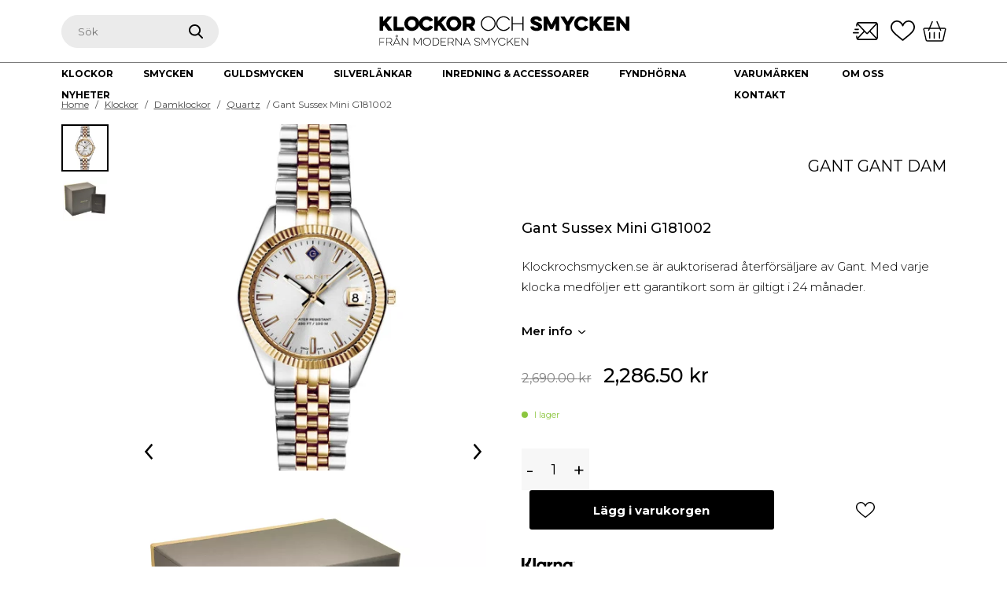

--- FILE ---
content_type: text/html; charset=UTF-8
request_url: https://klockorochsmycken.se/produkt/gant-sussex-mini-g181002/
body_size: 53531
content:
<!DOCTYPE html>
<html class="no-js" lang="sv-SE" prefix="og: https://ogp.me/ns#">
<head> <script>
var gform;gform||(document.addEventListener("gform_main_scripts_loaded",function(){gform.scriptsLoaded=!0}),window.addEventListener("DOMContentLoaded",function(){gform.domLoaded=!0}),gform={domLoaded:!1,scriptsLoaded:!1,initializeOnLoaded:function(o){gform.domLoaded&&gform.scriptsLoaded?o():!gform.domLoaded&&gform.scriptsLoaded?window.addEventListener("DOMContentLoaded",o):document.addEventListener("gform_main_scripts_loaded",o)},hooks:{action:{},filter:{}},addAction:function(o,n,r,t){gform.addHook("action",o,n,r,t)},addFilter:function(o,n,r,t){gform.addHook("filter",o,n,r,t)},doAction:function(o){gform.doHook("action",o,arguments)},applyFilters:function(o){return gform.doHook("filter",o,arguments)},removeAction:function(o,n){gform.removeHook("action",o,n)},removeFilter:function(o,n,r){gform.removeHook("filter",o,n,r)},addHook:function(o,n,r,t,i){null==gform.hooks[o][n]&&(gform.hooks[o][n]=[]);var e=gform.hooks[o][n];null==i&&(i=n+"_"+e.length),gform.hooks[o][n].push({tag:i,callable:r,priority:t=null==t?10:t})},doHook:function(n,o,r){var t;if(r=Array.prototype.slice.call(r,1),null!=gform.hooks[n][o]&&((o=gform.hooks[n][o]).sort(function(o,n){return o.priority-n.priority}),o.forEach(function(o){"function"!=typeof(t=o.callable)&&(t=window[t]),"action"==n?t.apply(null,r):r[0]=t.apply(null,r)})),"filter"==n)return r[0]},removeHook:function(o,n,t,i){var r;null!=gform.hooks[o][n]&&(r=(r=gform.hooks[o][n]).filter(function(o,n,r){return!!(null!=i&&i!=o.tag||null!=t&&t!=o.priority)}),gform.hooks[o][n]=r)}});
</script>
<meta charset="UTF-8"><script>if(navigator.userAgent.match(/MSIE|Internet Explorer/i)||navigator.userAgent.match(/Trident\/7\..*?rv:11/i)){var href=document.location.href;if(!href.match(/[?&]nowprocket/)){if(href.indexOf("?")==-1){if(href.indexOf("#")==-1){document.location.href=href+"?nowprocket=1"}else{document.location.href=href.replace("#","?nowprocket=1#")}}else{if(href.indexOf("#")==-1){document.location.href=href+"&nowprocket=1"}else{document.location.href=href.replace("#","&nowprocket=1#")}}}}</script><script>class RocketLazyLoadScripts{constructor(){this.v="1.2.3",this.triggerEvents=["keydown","mousedown","mousemove","touchmove","touchstart","touchend","wheel"],this.userEventHandler=this._triggerListener.bind(this),this.touchStartHandler=this._onTouchStart.bind(this),this.touchMoveHandler=this._onTouchMove.bind(this),this.touchEndHandler=this._onTouchEnd.bind(this),this.clickHandler=this._onClick.bind(this),this.interceptedClicks=[],window.addEventListener("pageshow",t=>{this.persisted=t.persisted}),window.addEventListener("DOMContentLoaded",()=>{this._preconnect3rdParties()}),this.delayedScripts={normal:[],async:[],defer:[]},this.trash=[],this.allJQueries=[]}_addUserInteractionListener(t){if(document.hidden){t._triggerListener();return}this.triggerEvents.forEach(e=>window.addEventListener(e,t.userEventHandler,{passive:!0})),window.addEventListener("touchstart",t.touchStartHandler,{passive:!0}),window.addEventListener("mousedown",t.touchStartHandler),document.addEventListener("visibilitychange",t.userEventHandler)}_removeUserInteractionListener(){this.triggerEvents.forEach(t=>window.removeEventListener(t,this.userEventHandler,{passive:!0})),document.removeEventListener("visibilitychange",this.userEventHandler)}_onTouchStart(t){"HTML"!==t.target.tagName&&(window.addEventListener("touchend",this.touchEndHandler),window.addEventListener("mouseup",this.touchEndHandler),window.addEventListener("touchmove",this.touchMoveHandler,{passive:!0}),window.addEventListener("mousemove",this.touchMoveHandler),t.target.addEventListener("click",this.clickHandler),this._renameDOMAttribute(t.target,"onclick","rocket-onclick"),this._pendingClickStarted())}_onTouchMove(t){window.removeEventListener("touchend",this.touchEndHandler),window.removeEventListener("mouseup",this.touchEndHandler),window.removeEventListener("touchmove",this.touchMoveHandler,{passive:!0}),window.removeEventListener("mousemove",this.touchMoveHandler),t.target.removeEventListener("click",this.clickHandler),this._renameDOMAttribute(t.target,"rocket-onclick","onclick"),this._pendingClickFinished()}_onTouchEnd(t){window.removeEventListener("touchend",this.touchEndHandler),window.removeEventListener("mouseup",this.touchEndHandler),window.removeEventListener("touchmove",this.touchMoveHandler,{passive:!0}),window.removeEventListener("mousemove",this.touchMoveHandler)}_onClick(t){t.target.removeEventListener("click",this.clickHandler),this._renameDOMAttribute(t.target,"rocket-onclick","onclick"),this.interceptedClicks.push(t),t.preventDefault(),t.stopPropagation(),t.stopImmediatePropagation(),this._pendingClickFinished()}_replayClicks(){window.removeEventListener("touchstart",this.touchStartHandler,{passive:!0}),window.removeEventListener("mousedown",this.touchStartHandler),this.interceptedClicks.forEach(t=>{t.target.dispatchEvent(new MouseEvent("click",{view:t.view,bubbles:!0,cancelable:!0}))})}_waitForPendingClicks(){return new Promise(t=>{this._isClickPending?this._pendingClickFinished=t:t()})}_pendingClickStarted(){this._isClickPending=!0}_pendingClickFinished(){this._isClickPending=!1}_renameDOMAttribute(t,e,r){t.hasAttribute&&t.hasAttribute(e)&&(event.target.setAttribute(r,event.target.getAttribute(e)),event.target.removeAttribute(e))}_triggerListener(){this._removeUserInteractionListener(this),"loading"===document.readyState?document.addEventListener("DOMContentLoaded",this._loadEverythingNow.bind(this)):this._loadEverythingNow()}_preconnect3rdParties(){let t=[];document.querySelectorAll("script[type=rocketlazyloadscript]").forEach(e=>{if(e.hasAttribute("src")){let r=new URL(e.src).origin;r!==location.origin&&t.push({src:r,crossOrigin:e.crossOrigin||"module"===e.getAttribute("data-rocket-type")})}}),t=[...new Map(t.map(t=>[JSON.stringify(t),t])).values()],this._batchInjectResourceHints(t,"preconnect")}async _loadEverythingNow(){this.lastBreath=Date.now(),this._delayEventListeners(this),this._delayJQueryReady(this),this._handleDocumentWrite(),this._registerAllDelayedScripts(),this._preloadAllScripts(),await this._loadScriptsFromList(this.delayedScripts.normal),await this._loadScriptsFromList(this.delayedScripts.defer),await this._loadScriptsFromList(this.delayedScripts.async);try{await this._triggerDOMContentLoaded(),await this._triggerWindowLoad()}catch(t){console.error(t)}window.dispatchEvent(new Event("rocket-allScriptsLoaded")),this._waitForPendingClicks().then(()=>{this._replayClicks()}),this._emptyTrash()}_registerAllDelayedScripts(){document.querySelectorAll("script[type=rocketlazyloadscript]").forEach(t=>{t.hasAttribute("data-rocket-src")?t.hasAttribute("async")&&!1!==t.async?this.delayedScripts.async.push(t):t.hasAttribute("defer")&&!1!==t.defer||"module"===t.getAttribute("data-rocket-type")?this.delayedScripts.defer.push(t):this.delayedScripts.normal.push(t):this.delayedScripts.normal.push(t)})}async _transformScript(t){return new Promise((await this._littleBreath(),navigator.userAgent.indexOf("Firefox/")>0||""===navigator.vendor)?e=>{let r=document.createElement("script");[...t.attributes].forEach(t=>{let e=t.nodeName;"type"!==e&&("data-rocket-type"===e&&(e="type"),"data-rocket-src"===e&&(e="src"),r.setAttribute(e,t.nodeValue))}),t.text&&(r.text=t.text),r.hasAttribute("src")?(r.addEventListener("load",e),r.addEventListener("error",e)):(r.text=t.text,e());try{t.parentNode.replaceChild(r,t)}catch(i){e()}}:async e=>{function r(){t.setAttribute("data-rocket-status","failed"),e()}try{let i=t.getAttribute("data-rocket-type"),n=t.getAttribute("data-rocket-src");t.text,i?(t.type=i,t.removeAttribute("data-rocket-type")):t.removeAttribute("type"),t.addEventListener("load",function r(){t.setAttribute("data-rocket-status","executed"),e()}),t.addEventListener("error",r),n?(t.removeAttribute("data-rocket-src"),t.src=n):t.src="data:text/javascript;base64,"+window.btoa(unescape(encodeURIComponent(t.text)))}catch(s){r()}})}async _loadScriptsFromList(t){let e=t.shift();return e&&e.isConnected?(await this._transformScript(e),this._loadScriptsFromList(t)):Promise.resolve()}_preloadAllScripts(){this._batchInjectResourceHints([...this.delayedScripts.normal,...this.delayedScripts.defer,...this.delayedScripts.async],"preload")}_batchInjectResourceHints(t,e){var r=document.createDocumentFragment();t.forEach(t=>{let i=t.getAttribute&&t.getAttribute("data-rocket-src")||t.src;if(i){let n=document.createElement("link");n.href=i,n.rel=e,"preconnect"!==e&&(n.as="script"),t.getAttribute&&"module"===t.getAttribute("data-rocket-type")&&(n.crossOrigin=!0),t.crossOrigin&&(n.crossOrigin=t.crossOrigin),t.integrity&&(n.integrity=t.integrity),r.appendChild(n),this.trash.push(n)}}),document.head.appendChild(r)}_delayEventListeners(t){let e={};function r(t,r){!function t(r){!e[r]&&(e[r]={originalFunctions:{add:r.addEventListener,remove:r.removeEventListener},eventsToRewrite:[]},r.addEventListener=function(){arguments[0]=i(arguments[0]),e[r].originalFunctions.add.apply(r,arguments)},r.removeEventListener=function(){arguments[0]=i(arguments[0]),e[r].originalFunctions.remove.apply(r,arguments)});function i(t){return e[r].eventsToRewrite.indexOf(t)>=0?"rocket-"+t:t}}(t),e[t].eventsToRewrite.push(r)}function i(t,e){let r=t[e];Object.defineProperty(t,e,{get:()=>r||function(){},set(i){t["rocket"+e]=r=i}})}r(document,"DOMContentLoaded"),r(window,"DOMContentLoaded"),r(window,"load"),r(window,"pageshow"),r(document,"readystatechange"),i(document,"onreadystatechange"),i(window,"onload"),i(window,"onpageshow")}_delayJQueryReady(t){let e;function r(r){if(r&&r.fn&&!t.allJQueries.includes(r)){r.fn.ready=r.fn.init.prototype.ready=function(e){return t.domReadyFired?e.bind(document)(r):document.addEventListener("rocket-DOMContentLoaded",()=>e.bind(document)(r)),r([])};let i=r.fn.on;r.fn.on=r.fn.init.prototype.on=function(){if(this[0]===window){function t(t){return t.split(" ").map(t=>"load"===t||0===t.indexOf("load.")?"rocket-jquery-load":t).join(" ")}"string"==typeof arguments[0]||arguments[0]instanceof String?arguments[0]=t(arguments[0]):"object"==typeof arguments[0]&&Object.keys(arguments[0]).forEach(e=>{let r=arguments[0][e];delete arguments[0][e],arguments[0][t(e)]=r})}return i.apply(this,arguments),this},t.allJQueries.push(r)}e=r}r(window.jQuery),Object.defineProperty(window,"jQuery",{get:()=>e,set(t){r(t)}})}async _triggerDOMContentLoaded(){this.domReadyFired=!0,await this._littleBreath(),document.dispatchEvent(new Event("rocket-DOMContentLoaded")),await this._littleBreath(),window.dispatchEvent(new Event("rocket-DOMContentLoaded")),await this._littleBreath(),document.dispatchEvent(new Event("rocket-readystatechange")),await this._littleBreath(),document.rocketonreadystatechange&&document.rocketonreadystatechange()}async _triggerWindowLoad(){await this._littleBreath(),window.dispatchEvent(new Event("rocket-load")),await this._littleBreath(),window.rocketonload&&window.rocketonload(),await this._littleBreath(),this.allJQueries.forEach(t=>t(window).trigger("rocket-jquery-load")),await this._littleBreath();let t=new Event("rocket-pageshow");t.persisted=this.persisted,window.dispatchEvent(t),await this._littleBreath(),window.rocketonpageshow&&window.rocketonpageshow({persisted:this.persisted})}_handleDocumentWrite(){let t=new Map;document.write=document.writeln=function(e){let r=document.currentScript;r||console.error("WPRocket unable to document.write this: "+e);let i=document.createRange(),n=r.parentElement,s=t.get(r);void 0===s&&(s=r.nextSibling,t.set(r,s));let a=document.createDocumentFragment();i.setStart(a,0),a.appendChild(i.createContextualFragment(e)),n.insertBefore(a,s)}}async _littleBreath(){Date.now()-this.lastBreath>45&&(await this._requestAnimFrame(),this.lastBreath=Date.now())}async _requestAnimFrame(){return document.hidden?new Promise(t=>setTimeout(t)):new Promise(t=>requestAnimationFrame(t))}_emptyTrash(){this.trash.forEach(t=>t.remove())}static run(){let t=new RocketLazyLoadScripts;t._addUserInteractionListener(t)}}RocketLazyLoadScripts.run();</script>

    
    <meta name="viewport" content="width=device-width, initial-scale=1.0" >

    <link rel="profile" href="https://gmpg.org/xfn/11">

	<!-- Favicon -->
    <link rel="apple-touch-icon" sizes="180x180" href="https://klockorochsmycken.se/wp-content/themes/kosv3/images/favicon/apple-touch-icon.png">
		<link rel="safari-pinned-tab" sizes="180x180" href="https://klockorochsmycken.se/wp-content/themes/kosv3/images/favicon/safari-pinned-tab.svg">
		<link rel="android-chrome" sizes="256x256" href="https://klockorochsmycken.se/wp-content/themes/kosv3/images/favicon/android-chrome-256x256.png">
		<link rel="icon" type="image/png" sizes="32x32" href="https://klockorochsmycken.se/wp-content/themes/kosv3/images/favicon/favicon-32x32.png">
		<link rel="icon" type="image/png" sizes="16x16" href="https://klockorochsmycken.se/wp-content/themes/kosv3/images/favicon/favicon-16x16.png">
		<link rel="manifest" href="https://klockorochsmycken.se/wp-content/themes/kosv3/images/favicon/site.webmanifest">
		<link rel="icon" href="https://klockorochsmycken.se/wp-content/themes/kosv3/images/favicon/favicon.ico" type="image/x-icon" />
		<meta name="msapplication-TileColor" content="#da532c">
		<meta name="theme-color" content="#ffffff">
	<!-- Favicon -->

    
<!-- Google Tag Manager for WordPress by gtm4wp.com -->
<script data-cfasync="false" data-pagespeed-no-defer>
	var gtm4wp_datalayer_name = "dataLayer";
	var dataLayer = dataLayer || [];
	const gtm4wp_use_sku_instead = 0;
	const gtm4wp_currency = 'SEK';
	const gtm4wp_product_per_impression = 10;
	const gtm4wp_clear_ecommerce = false;
	const gtm4wp_datalayer_max_timeout = 2000;
</script>
<!-- End Google Tag Manager for WordPress by gtm4wp.com -->
<!-- Sökmotoroptimering av Rank Math PRO – https://rankmath.com/ -->
<title>Gant Sussex Mini G181002</title>
<meta name="description" content="Urtavla Silver Glas Mineralglas Diameter 28 mm Boett Rostfritt Stål Armband Rostfritt Stål / Guld Vattentät 5 ATM Urverk Quartz Kronograf Nej Datum Ja Internationell Garanti 2 år"/>
<meta name="robots" content="follow, index, max-snippet:-1, max-video-preview:-1, max-image-preview:large"/>
<link rel="canonical" href="https://klockorochsmycken.se/produkt/gant-sussex-mini-g181002/" />
<meta property="og:locale" content="sv_SE" />
<meta property="og:type" content="product" />
<meta property="og:title" content="Gant Sussex Mini G181002" />
<meta property="og:description" content="Urtavla Silver Glas Mineralglas Diameter 28 mm Boett Rostfritt Stål Armband Rostfritt Stål / Guld Vattentät 5 ATM Urverk Quartz Kronograf Nej Datum Ja Internationell Garanti 2 år" />
<meta property="og:url" content="https://klockorochsmycken.se/produkt/gant-sussex-mini-g181002/" />
<meta property="og:site_name" content="Klockor och Smycken" />
<meta property="og:updated_time" content="2025-02-25T11:51:24+00:00" />
<meta property="og:image" content="https://klockorochsmycken.se/wp-content/uploads/2023/05/G181002.webp" />
<meta property="og:image:secure_url" content="https://klockorochsmycken.se/wp-content/uploads/2023/05/G181002.webp" />
<meta property="og:image:width" content="486" />
<meta property="og:image:height" content="486" />
<meta property="og:image:alt" content="Gant Sussex Mini G181002" />
<meta property="og:image:type" content="image/webp" />
<meta property="product:brand" content="Gant" />
<meta property="product:price:amount" content="2690" />
<meta property="product:price:currency" content="SEK" />
<meta property="product:availability" content="instock" />
<meta name="twitter:card" content="summary_large_image" />
<meta name="twitter:title" content="Gant Sussex Mini G181002" />
<meta name="twitter:description" content="Urtavla Silver Glas Mineralglas Diameter 28 mm Boett Rostfritt Stål Armband Rostfritt Stål / Guld Vattentät 5 ATM Urverk Quartz Kronograf Nej Datum Ja Internationell Garanti 2 år" />
<meta name="twitter:image" content="https://klockorochsmycken.se/wp-content/uploads/2023/05/G181002.webp" />
<meta name="twitter:label1" content="Pris" />
<meta name="twitter:data1" content="2,690.00&nbsp;&#107;&#114;" />
<meta name="twitter:label2" content="Tillgänglighet" />
<meta name="twitter:data2" content="I lager" />
<script type="application/ld+json" class="rank-math-schema-pro">{"@context":"https://schema.org","@graph":[{"@type":"Place","@id":"https://klockorochsmycken.se/#place","address":{"@type":"PostalAddress","streetAddress":"\u00d6stra Storgatan 5","addressLocality":"J\u00f6nk\u00f6pings l\u00e4n","addressRegion":"J\u00f6nk\u00f6ping","postalCode":"55321","addressCountry":"Sverige"}},{"@type":"Organization","@id":"https://klockorochsmycken.se/#organization","name":"Klockor och Smycken","url":"https://klockorochsmycken.se","sameAs":["https://www.facebook.com/klockorochsmycken/","https://www.instagram.com/klockorochsmycken/"],"email":"info@klockorochsmycken.se","address":{"@type":"PostalAddress","streetAddress":"\u00d6stra Storgatan 5","addressLocality":"J\u00f6nk\u00f6pings l\u00e4n","addressRegion":"J\u00f6nk\u00f6ping","postalCode":"55321","addressCountry":"Sverige"},"logo":{"@type":"ImageObject","@id":"https://klockorochsmycken.se/#logo","url":"https://klockorochsmycken.se/wp-content/uploads/2023/04/Klockor-och-smycken.svg","contentUrl":"https://klockorochsmycken.se/wp-content/uploads/2023/04/Klockor-och-smycken.svg","caption":"Klockor och Smycken","inLanguage":"sv-SE","width":"0","height":"0"},"contactPoint":[{"@type":"ContactPoint","telephone":"036-127180","contactType":"customer support"}],"location":{"@id":"https://klockorochsmycken.se/#place"}},{"@type":"WebSite","@id":"https://klockorochsmycken.se/#website","url":"https://klockorochsmycken.se","name":"Klockor och Smycken","alternateName":"Moderna Smycken","publisher":{"@id":"https://klockorochsmycken.se/#organization"},"inLanguage":"sv-SE"},{"@type":"ImageObject","@id":"https://klockorochsmycken.se/wp-content/uploads/2023/05/G181002.webp","url":"https://klockorochsmycken.se/wp-content/uploads/2023/05/G181002.webp","width":"486","height":"486","inLanguage":"sv-SE"},{"@type":"BreadcrumbList","@id":"https://klockorochsmycken.se/produkt/gant-sussex-mini-g181002/#breadcrumb","itemListElement":[{"@type":"ListItem","position":"1","item":{"@id":"https://klockorochsmycken.se","name":"Klockor och smycken"}},{"@type":"ListItem","position":"2","item":{"@id":"https://klockorochsmycken.se/produkt/gant-sussex-mini-g181002/","name":"Gant Sussex Mini G181002"}}]},{"@type":"ItemPage","@id":"https://klockorochsmycken.se/produkt/gant-sussex-mini-g181002/#webpage","url":"https://klockorochsmycken.se/produkt/gant-sussex-mini-g181002/","name":"Gant Sussex Mini G181002","datePublished":"2023-05-03T09:25:02+00:00","dateModified":"2025-02-25T11:51:24+00:00","isPartOf":{"@id":"https://klockorochsmycken.se/#website"},"primaryImageOfPage":{"@id":"https://klockorochsmycken.se/wp-content/uploads/2023/05/G181002.webp"},"inLanguage":"sv-SE","breadcrumb":{"@id":"https://klockorochsmycken.se/produkt/gant-sussex-mini-g181002/#breadcrumb"}},{"@type":"Product","brand":{"@type":"Brand","name":"Gant"},"name":"Gant Sussex Mini G181002 ","description":"Urtavla Silver Glas Mineralglas Diameter 28 mm Boett Rostfritt St\u00e5l Armband Rostfritt St\u00e5l / Guld Vattent\u00e4t 5 ATM Urverk Quartz Kronograf Nej Datum Ja Internationell Garanti 2 \u00e5r","sku":"G181002","category":"Klockor &gt; Damklockor","mainEntityOfPage":{"@id":"https://klockorochsmycken.se/produkt/gant-sussex-mini-g181002/#webpage"},"weight":{"@type":"QuantitativeValue","unitCode":"KGM","value":"0.5"},"image":[{"@type":"ImageObject","url":"https://klockorochsmycken.se/wp-content/uploads/2023/05/G181002.webp","height":"486","width":"486"},{"@type":"ImageObject","url":"https://klockorochsmycken.se/wp-content/uploads/2022/09/box-6-13.jpg","height":"800","width":"800"}],"offers":{"@type":"Offer","price":"2286.5","priceCurrency":"SEK","priceValidUntil":"2027-12-31","availability":"https://schema.org/InStock","itemCondition":"NewCondition","url":"https://klockorochsmycken.se/produkt/gant-sussex-mini-g181002/","seller":{"@type":"Organization","@id":"https://klockorochsmycken.se/","name":"Klockor och Smycken","url":"https://klockorochsmycken.se","logo":"https://klockorochsmycken.se/wp-content/uploads/2023/04/Klockor-och-smycken.svg"},"priceSpecification":{"price":"2286.5","priceCurrency":"SEK","valueAddedTaxIncluded":"true"}},"additionalProperty":[{"@type":"PropertyValue","name":"pa_armband","value":"Guld, Rostfritt St\u00e5l"},{"@type":"PropertyValue","name":"pa_atm","value":"5 ATM"},{"@type":"PropertyValue","name":"pa_farg","value":"Guld, Silver"},{"@type":"PropertyValue","name":"pa_material-klockor","value":"Guld, Rostfritt St\u00e5l"},{"@type":"PropertyValue","name":"pa_model","value":"Dam"},{"@type":"PropertyValue","name":"pa_urverk","value":"Quartz"}],"@id":"https://klockorochsmycken.se/produkt/gant-sussex-mini-g181002/#richSnippet"}]}</script>
<!-- /Rank Math SEO-tillägg för WordPress -->

<link rel='dns-prefetch' href='//cdn.jsdelivr.net' />
<link rel='dns-prefetch' href='//code.jquery.com' />
<link rel='dns-prefetch' href='//maps.googleapis.com' />
<link rel='dns-prefetch' href='//maps.gstatic.com' />
<link rel='dns-prefetch' href='//fonts.googleapis.com' />
<link rel='dns-prefetch' href='//fonts.gstatic.com' />
<link rel='dns-prefetch' href='//ajax.googleapis.com' />
<link rel='dns-prefetch' href='//apis.google.com' />
<link rel='dns-prefetch' href='//google-analytics.com' />
<link rel='dns-prefetch' href='//www.google-analytics.com' />
<link rel='dns-prefetch' href='//ssl.google-analytics.com' />
<link rel='dns-prefetch' href='//youtube.com' />
<link rel='dns-prefetch' href='//api.pinterest.com' />
<link rel='dns-prefetch' href='//cdnjs.cloudflare.com' />
<link rel='dns-prefetch' href='//pixel.wp.com' />
<link rel='dns-prefetch' href='//connect.facebook.net' />
<link rel='dns-prefetch' href='//platform.twitter.com' />
<link rel='dns-prefetch' href='//syndication.twitter.com' />
<link rel='dns-prefetch' href='//platform.instagram.com' />
<link rel='dns-prefetch' href='//disqus.com' />
<link rel='dns-prefetch' href='//sitename.disqus.com' />
<link rel='dns-prefetch' href='//s7.addthis.com' />
<link rel='dns-prefetch' href='//platform.linkedin.com' />
<link rel='dns-prefetch' href='//w.sharethis.com' />
<link rel='dns-prefetch' href='//s0.wp.com' />
<link rel='dns-prefetch' href='//s1.wp.com' />
<link rel='dns-prefetch' href='//s2.wp.com' />
<link rel='dns-prefetch' href='//s.gravatar.com' />
<link rel='dns-prefetch' href='//0.gravatar.com' />
<link rel='dns-prefetch' href='//2.gravatar.com' />
<link rel='dns-prefetch' href='//1.gravatar.com' />
<link rel='dns-prefetch' href='//stats.wp.com' />

<link rel="alternate" type="application/rss+xml" title="Klockor &amp; Smycken &raquo; Webbflöde" href="https://klockorochsmycken.se/feed/" />
<link rel="alternate" type="application/rss+xml" title="Klockor &amp; Smycken &raquo; Kommentarsflöde" href="https://klockorochsmycken.se/comments/feed/" />
<link rel="alternate" type="application/rss+xml" title="Klockor &amp; Smycken &raquo; Kommentarsflöde för Gant Sussex Mini G181002" href="https://klockorochsmycken.se/produkt/gant-sussex-mini-g181002/feed/" />
<link rel="alternate" title="oEmbed (JSON)" type="application/json+oembed" href="https://klockorochsmycken.se/wp-json/oembed/1.0/embed?url=https%3A%2F%2Fklockorochsmycken.se%2Fprodukt%2Fgant-sussex-mini-g181002%2F" />
<link rel="alternate" title="oEmbed (XML)" type="text/xml+oembed" href="https://klockorochsmycken.se/wp-json/oembed/1.0/embed?url=https%3A%2F%2Fklockorochsmycken.se%2Fprodukt%2Fgant-sussex-mini-g181002%2F&#038;format=xml" />
<style id='wp-img-auto-sizes-contain-inline-css'>
img:is([sizes=auto i],[sizes^="auto," i]){contain-intrinsic-size:3000px 1500px}
/*# sourceURL=wp-img-auto-sizes-contain-inline-css */
</style>
<link rel='stylesheet' id='bootstrap-css' href='//cdn.jsdelivr.net/npm/bootstrap@5.1.0/dist/css/bootstrap.min.css?ver=5.1.0' media='all' />
<link rel='stylesheet' id='slick-css' href='//cdn.jsdelivr.net/npm/slick-carousel@1.8.1/slick/slick.css?ver=1.8.1' media='all' />
<link rel='stylesheet' id='jquery-ui-css' href='//code.jquery.com/ui/1.12.1/themes/smoothness/jquery-ui.css?ver=1.12.1' media='all' />
<link rel='stylesheet' id='fancybox-css' href='//cdn.jsdelivr.net/npm/@fancyapps/ui@4.0/dist/fancybox.css?ver=4' media='all' />
<link rel='stylesheet' id='baser-style-css' href='https://klockorochsmycken.se/wp-content/themes/kosv3/build/style-index.css?ver=f74febf699b2afdd98b0a7cd0dfbb687' media='all' />
<link rel='stylesheet' id='sbi_styles-css' href='https://klockorochsmycken.se/wp-content/plugins/instagram-feed-pro/css/sbi-styles.min.css?ver=6.2.4' media='all' />
<style id='wp-emoji-styles-inline-css'>

	img.wp-smiley, img.emoji {
		display: inline !important;
		border: none !important;
		box-shadow: none !important;
		height: 1em !important;
		width: 1em !important;
		margin: 0 0.07em !important;
		vertical-align: -0.1em !important;
		background: none !important;
		padding: 0 !important;
	}
/*# sourceURL=wp-emoji-styles-inline-css */
</style>
<style id='wp-block-library-inline-css'>
:root{--wp-block-synced-color:#7a00df;--wp-block-synced-color--rgb:122,0,223;--wp-bound-block-color:var(--wp-block-synced-color);--wp-editor-canvas-background:#ddd;--wp-admin-theme-color:#007cba;--wp-admin-theme-color--rgb:0,124,186;--wp-admin-theme-color-darker-10:#006ba1;--wp-admin-theme-color-darker-10--rgb:0,107,160.5;--wp-admin-theme-color-darker-20:#005a87;--wp-admin-theme-color-darker-20--rgb:0,90,135;--wp-admin-border-width-focus:2px}@media (min-resolution:192dpi){:root{--wp-admin-border-width-focus:1.5px}}.wp-element-button{cursor:pointer}:root .has-very-light-gray-background-color{background-color:#eee}:root .has-very-dark-gray-background-color{background-color:#313131}:root .has-very-light-gray-color{color:#eee}:root .has-very-dark-gray-color{color:#313131}:root .has-vivid-green-cyan-to-vivid-cyan-blue-gradient-background{background:linear-gradient(135deg,#00d084,#0693e3)}:root .has-purple-crush-gradient-background{background:linear-gradient(135deg,#34e2e4,#4721fb 50%,#ab1dfe)}:root .has-hazy-dawn-gradient-background{background:linear-gradient(135deg,#faaca8,#dad0ec)}:root .has-subdued-olive-gradient-background{background:linear-gradient(135deg,#fafae1,#67a671)}:root .has-atomic-cream-gradient-background{background:linear-gradient(135deg,#fdd79a,#004a59)}:root .has-nightshade-gradient-background{background:linear-gradient(135deg,#330968,#31cdcf)}:root .has-midnight-gradient-background{background:linear-gradient(135deg,#020381,#2874fc)}:root{--wp--preset--font-size--normal:16px;--wp--preset--font-size--huge:42px}.has-regular-font-size{font-size:1em}.has-larger-font-size{font-size:2.625em}.has-normal-font-size{font-size:var(--wp--preset--font-size--normal)}.has-huge-font-size{font-size:var(--wp--preset--font-size--huge)}.has-text-align-center{text-align:center}.has-text-align-left{text-align:left}.has-text-align-right{text-align:right}.has-fit-text{white-space:nowrap!important}#end-resizable-editor-section{display:none}.aligncenter{clear:both}.items-justified-left{justify-content:flex-start}.items-justified-center{justify-content:center}.items-justified-right{justify-content:flex-end}.items-justified-space-between{justify-content:space-between}.screen-reader-text{border:0;clip-path:inset(50%);height:1px;margin:-1px;overflow:hidden;padding:0;position:absolute;width:1px;word-wrap:normal!important}.screen-reader-text:focus{background-color:#ddd;clip-path:none;color:#444;display:block;font-size:1em;height:auto;left:5px;line-height:normal;padding:15px 23px 14px;text-decoration:none;top:5px;width:auto;z-index:100000}html :where(.has-border-color){border-style:solid}html :where([style*=border-top-color]){border-top-style:solid}html :where([style*=border-right-color]){border-right-style:solid}html :where([style*=border-bottom-color]){border-bottom-style:solid}html :where([style*=border-left-color]){border-left-style:solid}html :where([style*=border-width]){border-style:solid}html :where([style*=border-top-width]){border-top-style:solid}html :where([style*=border-right-width]){border-right-style:solid}html :where([style*=border-bottom-width]){border-bottom-style:solid}html :where([style*=border-left-width]){border-left-style:solid}html :where(img[class*=wp-image-]){height:auto;max-width:100%}:where(figure){margin:0 0 1em}html :where(.is-position-sticky){--wp-admin--admin-bar--position-offset:var(--wp-admin--admin-bar--height,0px)}@media screen and (max-width:600px){html :where(.is-position-sticky){--wp-admin--admin-bar--position-offset:0px}}

/*# sourceURL=wp-block-library-inline-css */
</style><style id='global-styles-inline-css'>
:root{--wp--preset--aspect-ratio--square: 1;--wp--preset--aspect-ratio--4-3: 4/3;--wp--preset--aspect-ratio--3-4: 3/4;--wp--preset--aspect-ratio--3-2: 3/2;--wp--preset--aspect-ratio--2-3: 2/3;--wp--preset--aspect-ratio--16-9: 16/9;--wp--preset--aspect-ratio--9-16: 9/16;--wp--preset--gradient--vivid-cyan-blue-to-vivid-purple: linear-gradient(135deg,rgb(6,147,227) 0%,rgb(155,81,224) 100%);--wp--preset--gradient--light-green-cyan-to-vivid-green-cyan: linear-gradient(135deg,rgb(122,220,180) 0%,rgb(0,208,130) 100%);--wp--preset--gradient--luminous-vivid-amber-to-luminous-vivid-orange: linear-gradient(135deg,rgb(252,185,0) 0%,rgb(255,105,0) 100%);--wp--preset--gradient--luminous-vivid-orange-to-vivid-red: linear-gradient(135deg,rgb(255,105,0) 0%,rgb(207,46,46) 100%);--wp--preset--gradient--very-light-gray-to-cyan-bluish-gray: linear-gradient(135deg,rgb(238,238,238) 0%,rgb(169,184,195) 100%);--wp--preset--gradient--cool-to-warm-spectrum: linear-gradient(135deg,rgb(74,234,220) 0%,rgb(151,120,209) 20%,rgb(207,42,186) 40%,rgb(238,44,130) 60%,rgb(251,105,98) 80%,rgb(254,248,76) 100%);--wp--preset--gradient--blush-light-purple: linear-gradient(135deg,rgb(255,206,236) 0%,rgb(152,150,240) 100%);--wp--preset--gradient--blush-bordeaux: linear-gradient(135deg,rgb(254,205,165) 0%,rgb(254,45,45) 50%,rgb(107,0,62) 100%);--wp--preset--gradient--luminous-dusk: linear-gradient(135deg,rgb(255,203,112) 0%,rgb(199,81,192) 50%,rgb(65,88,208) 100%);--wp--preset--gradient--pale-ocean: linear-gradient(135deg,rgb(255,245,203) 0%,rgb(182,227,212) 50%,rgb(51,167,181) 100%);--wp--preset--gradient--electric-grass: linear-gradient(135deg,rgb(202,248,128) 0%,rgb(113,206,126) 100%);--wp--preset--gradient--midnight: linear-gradient(135deg,rgb(2,3,129) 0%,rgb(40,116,252) 100%);--wp--preset--font-size--small: 13px;--wp--preset--font-size--medium: 20px;--wp--preset--font-size--large: 36px;--wp--preset--font-size--x-large: 42px;--wp--preset--spacing--20: 0.44rem;--wp--preset--spacing--30: 0.67rem;--wp--preset--spacing--40: 1rem;--wp--preset--spacing--50: 1.5rem;--wp--preset--spacing--60: 2.25rem;--wp--preset--spacing--70: 3.38rem;--wp--preset--spacing--80: 5.06rem;--wp--preset--shadow--natural: 6px 6px 9px rgba(0, 0, 0, 0.2);--wp--preset--shadow--deep: 12px 12px 50px rgba(0, 0, 0, 0.4);--wp--preset--shadow--sharp: 6px 6px 0px rgba(0, 0, 0, 0.2);--wp--preset--shadow--outlined: 6px 6px 0px -3px rgb(255, 255, 255), 6px 6px rgb(0, 0, 0);--wp--preset--shadow--crisp: 6px 6px 0px rgb(0, 0, 0);}:where(.is-layout-flex){gap: 0.5em;}:where(.is-layout-grid){gap: 0.5em;}body .is-layout-flex{display: flex;}.is-layout-flex{flex-wrap: wrap;align-items: center;}.is-layout-flex > :is(*, div){margin: 0;}body .is-layout-grid{display: grid;}.is-layout-grid > :is(*, div){margin: 0;}:where(.wp-block-columns.is-layout-flex){gap: 2em;}:where(.wp-block-columns.is-layout-grid){gap: 2em;}:where(.wp-block-post-template.is-layout-flex){gap: 1.25em;}:where(.wp-block-post-template.is-layout-grid){gap: 1.25em;}.has-vivid-cyan-blue-to-vivid-purple-gradient-background{background: var(--wp--preset--gradient--vivid-cyan-blue-to-vivid-purple) !important;}.has-light-green-cyan-to-vivid-green-cyan-gradient-background{background: var(--wp--preset--gradient--light-green-cyan-to-vivid-green-cyan) !important;}.has-luminous-vivid-amber-to-luminous-vivid-orange-gradient-background{background: var(--wp--preset--gradient--luminous-vivid-amber-to-luminous-vivid-orange) !important;}.has-luminous-vivid-orange-to-vivid-red-gradient-background{background: var(--wp--preset--gradient--luminous-vivid-orange-to-vivid-red) !important;}.has-very-light-gray-to-cyan-bluish-gray-gradient-background{background: var(--wp--preset--gradient--very-light-gray-to-cyan-bluish-gray) !important;}.has-cool-to-warm-spectrum-gradient-background{background: var(--wp--preset--gradient--cool-to-warm-spectrum) !important;}.has-blush-light-purple-gradient-background{background: var(--wp--preset--gradient--blush-light-purple) !important;}.has-blush-bordeaux-gradient-background{background: var(--wp--preset--gradient--blush-bordeaux) !important;}.has-luminous-dusk-gradient-background{background: var(--wp--preset--gradient--luminous-dusk) !important;}.has-pale-ocean-gradient-background{background: var(--wp--preset--gradient--pale-ocean) !important;}.has-electric-grass-gradient-background{background: var(--wp--preset--gradient--electric-grass) !important;}.has-midnight-gradient-background{background: var(--wp--preset--gradient--midnight) !important;}.has-small-font-size{font-size: var(--wp--preset--font-size--small) !important;}.has-medium-font-size{font-size: var(--wp--preset--font-size--medium) !important;}.has-large-font-size{font-size: var(--wp--preset--font-size--large) !important;}.has-x-large-font-size{font-size: var(--wp--preset--font-size--x-large) !important;}
/*# sourceURL=global-styles-inline-css */
</style>

<style id='classic-theme-styles-inline-css'>
/*! This file is auto-generated */
.wp-block-button__link{color:#fff;background-color:#32373c;border-radius:9999px;box-shadow:none;text-decoration:none;padding:calc(.667em + 2px) calc(1.333em + 2px);font-size:1.125em}.wp-block-file__button{background:#32373c;color:#fff;text-decoration:none}
/*# sourceURL=/wp-includes/css/classic-themes.min.css */
</style>
<link rel='stylesheet' id='woocommerce-layout-css' href='https://klockorochsmycken.se/wp-content/plugins/woocommerce/assets/css/woocommerce-layout.css?ver=7.1.0' media='all' />
<link rel='stylesheet' id='woocommerce-smallscreen-css' href='https://klockorochsmycken.se/wp-content/plugins/woocommerce/assets/css/woocommerce-smallscreen.css?ver=7.1.0' media='only screen and (max-width: 768px)' />
<link rel='stylesheet' id='woocommerce-general-css' href='https://klockorochsmycken.se/wp-content/plugins/woocommerce/assets/css/woocommerce.css?ver=7.1.0' media='all' />
<style id='woocommerce-inline-inline-css'>
.woocommerce form .form-row .required { visibility: visible; }
/*# sourceURL=woocommerce-inline-inline-css */
</style>
<style id='wp-block-paragraph-inline-css'>
.is-small-text{font-size:.875em}.is-regular-text{font-size:1em}.is-large-text{font-size:2.25em}.is-larger-text{font-size:3em}.has-drop-cap:not(:focus):first-letter{float:left;font-size:8.4em;font-style:normal;font-weight:100;line-height:.68;margin:.05em .1em 0 0;text-transform:uppercase}body.rtl .has-drop-cap:not(:focus):first-letter{float:none;margin-left:.1em}p.has-drop-cap.has-background{overflow:hidden}:root :where(p.has-background){padding:1.25em 2.375em}:where(p.has-text-color:not(.has-link-color)) a{color:inherit}p.has-text-align-left[style*="writing-mode:vertical-lr"],p.has-text-align-right[style*="writing-mode:vertical-rl"]{rotate:180deg}


/*# sourceURL=wp-block-paragraph-inline-css */
</style>
<link rel='stylesheet' id='wp-block-header_slider-css' href='https://klockorochsmycken.se/wp-content/themes/kosv3/build/header_slider.css?ver=84a66b084c69c59d08c0ceb542f8f680' media='all' />
<style id='wp-block-header_slider-inline-css'>
.header-slider .slide{width:100%}.header-slider .slide .inner-slider-wrapper{height:100%;position:relative;width:100%}.header-slider .slide figure{height:100%;margin:0;overflow:hidden}.header-slider .slide figure img{height:auto;height:100%;-o-object-fit:cover;object-fit:cover;width:100%}.header-slider .slide .slider-inner-container{left:auto;position:absolute;text-align:center;top:50%;-webkit-transform:translateY(-50%);transform:translateY(-50%)}.header-slider .slide .slider-inner-container img{display:block;margin-bottom:40px}.header-slider .slide .slider-inner-container .btn-white{text-decoration:none}.header-slider .slide .slider-inner-container .btn-white:hover{border:1px solid #fff}.header-slider.alignfull{padding-left:0;padding-right:0}.slider-wrapper{position:relative}.slider-wrapper.alignfull{padding-left:0;padding-right:0}.slider-wrapper .slider-controls{-webkit-box-align:center;-ms-flex-align:center;-webkit-box-pack:center;-ms-flex-pack:center;-webkit-align-items:center;align-items:center;bottom:0;cursor:pointer;display:-webkit-box;display:-webkit-flex;display:-ms-flexbox;display:flex;-webkit-justify-content:center;justify-content:center;position:absolute;top:0;width:100px}.slider-wrapper .slider-controls svg{height:30px;width:30px}.slider-wrapper .slider-controls.prev-control{left:50px}.slider-wrapper .slider-controls.next-control{right:50px}.slider-wrapper .slider-controls.next-control svg{-webkit-transform:rotate(-180deg);transform:rotate(-180deg)}@media(max-width:1024px){.header-slider .slide .slider-inner-container{text-align:left}.header-slider .slide .slider-inner-container img{margin-bottom:30px;max-height:70px;width:auto}.header-slider .slide .slider-inner-container .btn-white{height:35px}}@media(max-width:450px){.header-slider .slide .slider-inner-container{left:50%;text-align:center;-webkit-transform:translate(-50%,-50%);transform:translate(-50%,-50%);width:100%}.header-slider .slide .slider-inner-container img{display:inline-block;margin:0 auto 30px}.slider-wrapper .slider-controls.prev-control{left:0}.slider-wrapper .slider-controls.next-control{right:0}}

/*# sourceURL=wp-block-header_slider-inline-css */
</style>
<link rel='stylesheet' id='wp-block-image_block-css' href='https://klockorochsmycken.se/wp-content/themes/kosv3/build/image_block.css?ver=385dc3dc2b572ae1727470241de6350f' media='all' />
<style id='wp-block-image_block-inline-css'>
.full-image{background-position:50% 50%!important;background-repeat:no-repeat!important;background-size:cover!important;height:560px;overflow:hidden;position:relative;-webkit-transition:all .2s ease-in-out;transition:all .2s ease-in-out}.full-image:hover .full-image-text h2{-webkit-transform:scale(1.05);transform:scale(1.05)}.full-image.margin-tb{margin-bottom:50px;margin-top:50px}.full-image .full-link{height:100%;left:0;position:absolute;top:0;width:100%;z-index:1}.full-image .full-image-text{color:#fff;left:50%;position:absolute;text-align:center;top:50%;-webkit-transform:translate(-50%,-50%);transform:translate(-50%,-50%);width:100%}.full-image .full-image-text h4{font-size:1.7rem;margin-bottom:15px;text-transform:uppercase}.full-image .full-image-text h2{font-size:6rem;margin-bottom:30px;-webkit-transition:all .2s ease-in-out;transition:all .2s ease-in-out}.full-image .full-image-text p{font-size:2.5rem;margin-bottom:0;text-transform:uppercase}.image-block .heading-gold{color:#877144;display:block;font-size:1.2rem;letter-spacing:2.7px;margin:40px 0;position:relative;text-align:center;text-transform:uppercase;width:100%}.image-block .heading-gold:before{left:0}.image-block .heading-gold:after,.image-block .heading-gold:before{background:#877144;content:"";display:block;height:1px;position:absolute;top:50%;width:100%;width:250px}.image-block .heading-gold:after{right:0}.image-block .col-12{overflow:hidden}.image-block .image-row.margin-top{margin-top:50px}.image-block .image-row.margin-bottom{margin-bottom:50px}.image-block .image-wrap{color:#fff;max-width:98%;overflow:hidden;position:relative;text-align:center}.image-block .image-wrap,.image-block .image-wrap img{-webkit-transition:all .2s ease-in-out;transition:all .2s ease-in-out}.image-block .image-wrap img{height:100%;-o-object-fit:cover;object-fit:cover;width:100%}.image-block .image-wrap:hover img{-webkit-transform:scale(1.02);transform:scale(1.02)}.image-block .image-wrap .full-link{height:100%;left:0;position:absolute;top:0;width:100%;z-index:1}.image-block .image-wrap .text-wrap{bottom:30px;left:50%;position:absolute;-webkit-transform:translate(-50%);transform:translate(-50%);width:100%}.image-block .image-wrap .text-wrap h4{font-size:1.3rem;line-height:1.5rem;margin-bottom:5px;text-transform:uppercase}.image-block .image-wrap .text-wrap h2{font-size:2.5rem;line-height:3rem;text-transform:uppercase}.image-block .image-wrap .text-wrap p{margin-bottom:0}@media(max-width:1024px){.image-block .heading-gold{font-size:1rem;margin:25px 0}.image-block .heading-gold:after,.image-block .heading-gold:before{width:100px}.image-block .image-row.margin-top{margin-top:25px}.image-block .image-row.margin-bottom{margin-bottom:25px}.image-block .image-wrap .text-wrap{bottom:15px}.image-block .image-wrap .text-wrap h4{font-size:1.2rem}.image-block .image-wrap .text-wrap h2{font-size:1.8rem;line-height:2rem}.full-image{height:240px}.full-image.margin-tb{margin:25px 0}.full-image .full-image-text h4{font-size:1.2rem;line-height:1.2rem}.full-image .full-image-text h2{font-size:3.5rem;margin-bottom:20px}.full-image .full-image-text p{font-size:1.8rem}}@media(max-width:450px){.image-block{padding:0 15px}.image-block .heading-gold{line-height:1.5rem;padding:0 20px}.image-block .heading-gold:after,.image-block .heading-gold:before{width:20px}.image-block .image-wrap{height:200px;margin-bottom:15px;max-width:100%}.image-block .col{-webkit-box-flex:1;-webkit-flex:auto;-ms-flex:auto;flex:auto}.full-image{height:200px}.full-image .full-image-text h2{font-size:2.5rem;margin-bottom:10px}.full-image .full-image-text h4{font-size:1.2rem;margin-bottom:10px}.full-image .full-image-text p{font-size:1.2rem}}

/*# sourceURL=wp-block-image_block-inline-css */
</style>
<link rel='stylesheet' id='wp-block-best_seller-css' href='https://klockorochsmycken.se/wp-content/themes/kosv3/build/best_seller.css?ver=f24100183c48b5ee09a988e16817af6e' media='all' />
<style id='wp-block-best_seller-inline-css'>
.top-products{background:#f7f7f7;padding:140px 0}.top-products h2{font-size:2.5rem;line-height:3rem;margin-bottom:45px;text-transform:uppercase}.top-products .more-link{color:#000;display:block;font-size:1.4rem;margin-bottom:15px;margin-right:20px;position:relative;text-align:right;text-decoration:none}.top-products .more-link:hover{margin-right:15px}.top-products .more-link:hover:after{right:-15px}.top-products .more-link:after{background:url([data-uri]);background-size:5px;content:"";height:10px;position:absolute;right:-20px;top:8px;-webkit-transition:all .2s ease-in-out;transition:all .2s ease-in-out;width:5px}.top-products .product{background:#fff;height:100%;padding:20px;position:relative}.top-products .product.outofstock .add_to_cart_button:hover{background:url([data-uri])}.top-products .product .onsale{background:#000;border-radius:50%;color:#fff;font-size:1rem;font-weight:300;height:30px;left:auto;line-height:30px;margin:0;min-height:3.236em;min-width:3.236em;padding:.202em;position:absolute;right:20px;text-align:center;text-transform:uppercase;top:20px;width:30px;z-index:1}.top-products .product span.reg-price{color:#888!important;font-size:1.4rem!important}.top-products .product .add-or-remove-fav{background:none;border:none}.top-products .product .product-sku{color:#bebfbf;font-size:1.2rem}.top-products .product .img-wrap{margin-bottom:10px;overflow:hidden}.top-products .product .add_to_cart_button{background:url([data-uri]);background-size:24px;border:none;display:inline-block;height:21px;margin:0;padding:0;position:relative;vertical-align:middle;width:24px}.top-products .product .add_to_cart_button:hover{background-color:transparent;background:url([data-uri]);background-size:24px;cursor:pointer}.top-products .product .not-instock-mobile{display:none!important}.top-products .product img{margin-bottom:10px;max-width:100%;-webkit-transition:all .2s ease-in-out;transition:all .2s ease-in-out}.top-products .product img:hover{-webkit-transform:scale(1.05);transform:scale(1.05)}.top-products .product .product-heading{-webkit-box-flex:1;-ms-flex-positive:1;-webkit-flex-grow:1;flex-grow:1}.top-products .product a{color:#000;font-weight:500;text-decoration:none}.top-products .product a h2{-webkit-box-flex:1;-ms-flex-positive:1;color:#000;-webkit-flex-grow:1;flex-grow:1;font-size:1.6rem;font-weight:500;line-height:2rem;margin-bottom:30px;text-transform:none}.top-products .product ins{text-decoration:none}.top-products .product .price,.top-products .product .sale-price{color:#000!important;font-size:1.4rem!important;font-weight:500!important}.top-products .product .price bdi,.top-products .product .sale-price bdi{font-weight:400;text-decoration:none}.top-products .product del{color:#888!important}.top-products .product .reg-price{color:#888!important;font-size:1.4rem!important;margin-left:10px;text-decoration:line-through}@media(max-width:1024px){.top-products{padding:50px 0}.top-products h2{font-size:2rem;margin-bottom:30px}.top-products .col-md-4:nth-child(4){display:none}.top-products .more-link:after{top:5px}.top-products .product button svg{width:20px}.top-products .product .add_to_cart_button{background-repeat:no-repeat!important;background-size:23px!important;height:25px;width:23px}.top-products .product a{font-size:1.5rem}.top-products .product a h2{font-size:1.5rem;margin-bottom:10px}.top-products .product .reg-price,.top-products .product .sale-price{font-size:1.3rem!important}.top-products .product .reg-price{display:block;margin-left:0}}@media(max-width:450px){.top-products{padding-left:15px;padding-right:15px}.top-products .col-md-4:nth-child(4){display:block}.top-products .product{padding:10px}.top-products .product a h2{font-size:1.2rem;margin-bottom:10px}.top-products .product .price,.top-products .product a{font-size:1.2rem!important}.top-products .product .product-buttons svg{width:15px}.top-products .product .product-buttons .add_to_cart_button{background-size:15px!important;height:15px;width:15px}.top-products .col-6{margin-bottom:10px}.top-products .more-link{display:inline-block;margin-top:20px;text-align:left}}

/*# sourceURL=wp-block-best_seller-inline-css */
</style>
<link rel='stylesheet' id='wp-block-brands-css' href='https://klockorochsmycken.se/wp-content/themes/kosv3/build/brands.css?ver=da85be60a17578b7700066159eb71d80' media='all' />
<style id='wp-block-brands-inline-css'>
.brands-block{background:#f7f7f7;padding:120px 0 100px}.brands-block h1{text-align:center}.brands-block h2{font-size:2.5rem;line-height:3rem;margin-bottom:45px;text-transform:uppercase}.brands-block .full-link{height:100%;left:0;position:absolute;top:0;width:100%;z-index:11}.brands-block .brand-wrap{margin-bottom:20px;margin-right:7px;overflow:hidden;position:relative}.brands-block .brand-wrap:hover .brand-image{-webkit-transform:scale(1.02);transform:scale(1.02)}.brands-block .brand-wrap:after{background-color:#000;content:"";height:100%;left:0;opacity:.2;position:absolute;top:0;width:100%;z-index:1}.brands-block .brand-wrap .brand-image{height:100%;max-height:200px;-o-object-fit:cover;object-fit:cover;position:relative;-webkit-transition:all .2s ease-in-out;transition:all .2s ease-in-out;width:100%}.brands-block .brand-wrap .logo-wrap{background:hsla(0,0%,100%,.8);height:80px;left:50%;padding:20px;position:absolute;top:50%;-webkit-transform:translate(-50%,-50%);transform:translate(-50%,-50%);width:200px;z-index:2}.brands-block .brand-wrap .brand-logo{-webkit-filter:grayscale(100%);filter:grayscale(100%);height:auto;max-height:60px;max-width:100%;text-align:center;width:auto;z-index:10}.brands-block .more-link{color:#000;display:block;font-size:1.4rem;margin-bottom:25px;margin-right:20px;position:relative;text-align:right;text-decoration:none}.brands-block .more-link:hover{margin-right:15px}.brands-block .more-link:hover:after{right:-15px}.brands-block .more-link:after{background:url([data-uri]);background-size:5px;content:"";height:10px;position:absolute;right:-20px;top:8px;-webkit-transition:all .2s ease-in-out;transition:all .2s ease-in-out;width:5px}@media(max-width:1024px){.brands-block{padding:50px 0}.brands-block h2{font-size:2rem;margin-bottom:30px}.brands-block .more-link:after{top:5px}.brands-block .brand-wrap{margin-bottom:15px;margin-right:0}.brands-block .brand-wrap .logo-wrap{height:50px;width:130px}.brands-block .brand-wrap .brand-logo{max-height:40px;max-width:90px}.brands-block .brand-wrap .brand-image{max-height:115px}}@media(max-width:450px){.brands-block{padding-left:15px;padding-right:15px}}

/*# sourceURL=wp-block-brands-inline-css */
</style>
<link rel='stylesheet' id='wp-block-brands_list-css' href='https://klockorochsmycken.se/wp-content/themes/kosv3/build/brands_list.css?ver=064f8119f89054763dabe1f57154658e' media='all' />
<style id='wp-block-brands_list-inline-css'>
.brands-list{color:#5b5b5b;padding:100px 0}.brands-list ul{list-style:none;margin-bottom:30px;padding:0}.brands-list ul li a{color:#5b5b5b;font-size:1.5rem;line-height:2.6rem;text-decoration:none}

/*# sourceURL=wp-block-brands_list-inline-css */
</style>
<link rel='stylesheet' id='wp-block-show_instagram-css' href='https://klockorochsmycken.se/wp-content/themes/kosv3/build/show_instagram.css?ver=b65d6403c72386ec36990b57cca2b79c' media='all' />
<style id='wp-block-show_instagram-inline-css'>
.instagram-feed{padding:100px 0}.instagram-feed h2{font-size:2.5rem;line-height:2.5rem;margin-bottom:50px;text-transform:uppercase}.instagram-feed #sbi_images{margin-left:-20px;margin-right:-20px}@media(max-width:1024px){.instagram-feed{padding:30px 0 0}.instagram-feed h2{font-size:2rem;line-height:2rem;margin-bottom:30px}}@media(max-width:450px){.instagram-feed{padding-left:15px}.instagram-feed h2{margin-bottom:10px}}

/*# sourceURL=wp-block-show_instagram-inline-css */
</style>
<link rel='stylesheet' id='wp-block-small_hero-css' href='https://klockorochsmycken.se/wp-content/themes/kosv3/build/small_hero.css?ver=24a8ed02a3183068d3ab4c7b8ccada57' media='all' />
<style id='wp-block-small_hero-inline-css'>
.small-hero{background-position:50% 50%!important;background-size:cover!important;height:300px}.small-hero h1{color:#fff;font-size:5rem;line-height:5rem;margin-bottom:0;text-align:center}.small-hero p{color:#fff;margin:20px auto 0;max-width:600px;text-align:center}@media(max-width:450px){.small-hero{height:200px}.small-hero h1{font-size:3rem;line-height:3rem}.small-hero p{font-size:1.4rem;margin-top:15px;max-width:none}}

/*# sourceURL=wp-block-small_hero-inline-css */
</style>
<link rel='stylesheet' id='wp-block-categories_block-css' href='https://klockorochsmycken.se/wp-content/themes/kosv3/build/categories_block.css?ver=7aeb6171398a7c4f5dca8afea832fd89' media='all' />
<style id='wp-block-categories_block-inline-css'>
.categories-block{padding:0 80px 30px}.categories-block h2{font-size:4rem;margin-bottom:50px;text-align:center}.categories-block .cat-wrap{margin-bottom:30px;overflow:hidden}.categories-block .cat-wrap:hover .cat-image{-webkit-transform:scale(1.02);transform:scale(1.02)}.categories-block .cat-wrap .cat-image{background-position:50% 50%!important;background-size:cover!important;height:300px;margin-right:10px;position:relative;-webkit-transition:all .2s ease-in-out;transition:all .2s ease-in-out}.categories-block .cat-wrap .cat-image:after{background:#000;content:"";height:100%;left:0;opacity:.2;position:absolute;top:0;width:100%;z-index:1}.categories-block .cat-wrap h3{bottom:30px;color:#fff;font-size:2.5rem;font-weight:700;left:50%;line-height:3rem;position:absolute;text-transform:uppercase;-webkit-transform:translate(-50%);transform:translate(-50%);z-index:2}.categories-block .cat-wrap .full-link{height:100%;left:0;position:absolute;top:0;width:100%;z-index:3}@media(max-width:1024px){.categories-block h2{font-size:3rem;margin-bottom:30px}.categories-block .cat-wrap{margin-bottom:30px}.categories-block .cat-wrap .cat-image{height:240px}}@media(max-width:450px){.categories-block{padding:0 15px}.categories-block h2{font-size:2.5rem}.categories-block .cat-wrap{margin-bottom:15px}.categories-block .cat-wrap .cat-image{height:90px;margin-right:0}.categories-block .cat-wrap .cat-image h3{bottom:10px;font-size:1.5rem;line-height:1.5rem}}

/*# sourceURL=wp-block-categories_block-inline-css */
</style>
<link rel='stylesheet' id='sass-css-css' href='https://klockorochsmycken.se/wp-content/themes/kosv3/src/assets/scss/style.scss?ver=1.0.6' media='all' />
<link rel='stylesheet' id='custom-css-css' href='https://klockorochsmycken.se/wp-content/themes/kosv3/src/assets/css/custom.css?ver=1.0.6' media='all' />
<link rel='stylesheet' id='guaven_woos-css' href='https://klockorochsmycken.se/wp-content/plugins/woo-search-box/public/assets/guaven_woos.css?ver=253.21901' media='all' />
<link rel='stylesheet' id='guaven_woos_layout-css' href='https://klockorochsmycken.se/wp-content/plugins/woo-search-box/public/assets/gws_layouts/default.css?ver=253.21901' media='all' />
<link rel='stylesheet' id='woo_discount_pro_style-css' href='https://klockorochsmycken.se/wp-content/plugins/woo-discount-rules-pro/Assets/Css/awdr_style.css?ver=2.6.1' media='all' />
<style id='rocket-lazyload-inline-css'>
.rll-youtube-player{position:relative;padding-bottom:56.23%;height:0;overflow:hidden;max-width:100%;}.rll-youtube-player:focus-within{outline: 2px solid currentColor;outline-offset: 5px;}.rll-youtube-player iframe{position:absolute;top:0;left:0;width:100%;height:100%;z-index:100;background:0 0}.rll-youtube-player img{bottom:0;display:block;left:0;margin:auto;max-width:100%;width:100%;position:absolute;right:0;top:0;border:none;height:auto;-webkit-transition:.4s all;-moz-transition:.4s all;transition:.4s all}.rll-youtube-player img:hover{-webkit-filter:brightness(75%)}.rll-youtube-player .play{height:100%;width:100%;left:0;top:0;position:absolute;background:url(https://klockorochsmycken.se/wp-content/plugins/wp-rocket/assets/img/youtube.png) no-repeat center;background-color: transparent !important;cursor:pointer;border:none;}.wp-embed-responsive .wp-has-aspect-ratio .rll-youtube-player{position:absolute;padding-bottom:0;width:100%;height:100%;top:0;bottom:0;left:0;right:0}
/*# sourceURL=rocket-lazyload-inline-css */
</style>
<script src="https://klockorochsmycken.se/wp-includes/js/jquery/jquery.min.js?ver=3.7.1" id="jquery-core-js" defer></script>
<script type="rocketlazyloadscript" data-rocket-src="https://klockorochsmycken.se/wp-includes/js/jquery/jquery-migrate.min.js?ver=3.4.1" id="jquery-migrate-js" defer></script>
<script type="rocketlazyloadscript" data-minify="1" data-rocket-src="https://klockorochsmycken.se/wp-content/cache/min/1/wp-content/themes/kosv3/src/assets/js/custom.js?ver=1763469102" id="custom-js-js" defer></script>
<script id="filters-js-js-extra">
var api = {"nonce":"32460fdbd6","url":"https://klockorochsmycken.se/wp-json/","theme":"https://klockorochsmycken.se/wp-content/themes/kosv3"};
//# sourceURL=filters-js-js-extra
</script>
<script type="rocketlazyloadscript" data-minify="1" data-rocket-src="https://klockorochsmycken.se/wp-content/cache/min/1/wp-content/themes/kosv3/src/assets/js/filter.js?ver=1763469102" id="filters-js-js" defer></script>
<script type="rocketlazyloadscript" data-minify="1" data-rocket-src="https://klockorochsmycken.se/wp-content/cache/min/1/wp-content/themes/kosv3/src/assets/js/favorites.js?ver=1763469102" id="favorites-js-js" defer></script>
<script type="rocketlazyloadscript" data-minify="1" data-rocket-src="https://klockorochsmycken.se/wp-content/cache/min/1/wp-content/themes/kosv3/src/assets/js/popup.js?ver=1763469102" id="popup-js-js" defer></script>
<script id="cart-js-js-extra">
var api = {"nonce":"32460fdbd6","url":"https://klockorochsmycken.se/wp-json/","theme":"https://klockorochsmycken.se/wp-content/themes/kosv3"};
//# sourceURL=cart-js-js-extra
</script>
<script type="rocketlazyloadscript" data-minify="1" data-rocket-src="https://klockorochsmycken.se/wp-content/cache/min/1/wp-content/themes/kosv3/src/assets/js/cart.js?ver=1763469102" id="cart-js-js" defer></script>
<script type="rocketlazyloadscript" data-minify="1" data-rocket-src="https://klockorochsmycken.se/wp-content/cache/min/1/wp-content/themes/kosv3/src/assets/js/cat-slider.js?ver=1763469102" id="cat-slider-js-js" defer></script>
<script id="checkout-js-js-extra">
var api = {"nonce":"32460fdbd6","url":"https://klockorochsmycken.se/wp-json/","theme":"https://klockorochsmycken.se/wp-content/themes/kosv3"};
//# sourceURL=checkout-js-js-extra
</script>
<script type="rocketlazyloadscript" data-minify="1" data-rocket-src="https://klockorochsmycken.se/wp-content/cache/min/1/wp-content/themes/kosv3/src/assets/js/checkout.js?ver=1763469102" id="checkout-js-js" defer></script>
<link rel="https://api.w.org/" href="https://klockorochsmycken.se/wp-json/" /><link rel="alternate" title="JSON" type="application/json" href="https://klockorochsmycken.se/wp-json/wp/v2/product/73965" /><link rel="EditURI" type="application/rsd+xml" title="RSD" href="https://klockorochsmycken.se/xmlrpc.php?rsd" />
<meta name="generator" content="WordPress 6.9" />
<link rel='shortlink' href='https://klockorochsmycken.se/?p=73965' />

<!-- This website runs the Product Feed PRO for WooCommerce by AdTribes.io plugin - version 11.9.9 -->

<!-- Google Tag Manager for WordPress by gtm4wp.com -->
<!-- GTM Container placement set to manual -->
<script data-cfasync="false" data-pagespeed-no-defer>
	var dataLayer_content = {"pagePostType":"product","pagePostType2":"single-product","pagePostAuthor":"Josefin","productRatingCounts":[],"productAverageRating":0,"productReviewCount":0,"productType":"simple","productIsVariable":0};
	dataLayer.push( dataLayer_content );
</script>
<script type="rocketlazyloadscript" data-cfasync="false" data-pagespeed-no-defer>
(function(w,d,s,l,i){w[l]=w[l]||[];w[l].push({'gtm.start':
new Date().getTime(),event:'gtm.js'});var f=d.getElementsByTagName(s)[0],
j=d.createElement(s),dl=l!='dataLayer'?'&l='+l:'';j.async=true;j.src=
'//www.googletagmanager.com/gtm.js?id='+i+dl;f.parentNode.insertBefore(j,f);
})(window,document,'script','dataLayer','GTM-53B8W8M');
</script>
<!-- End Google Tag Manager for WordPress by gtm4wp.com -->	<noscript><style>.woocommerce-product-gallery{ opacity: 1 !important; }</style></noscript>
			<style id="wp-custom-css">
			.grecaptcha-badge {
	display:none !important;
}
.contact-page .contact-info .col-12{
	width: 100% !important;
}		</style>
		<noscript><style id="rocket-lazyload-nojs-css">.rll-youtube-player, [data-lazy-src]{display:none !important;}</style></noscript>			
	<link rel='stylesheet' id='gform_basic-css' href='https://klockorochsmycken.se/wp-content/plugins/gravityforms/assets/css/dist/basic.min.css?ver=2.7.14' media='all' />
<link rel='stylesheet' id='gform_theme_components-css' href='https://klockorochsmycken.se/wp-content/plugins/gravityforms/assets/css/dist/theme-components.min.css?ver=2.7.14' media='all' />
<link rel='stylesheet' id='gform_theme_ie11-css' href='https://klockorochsmycken.se/wp-content/plugins/gravityforms/assets/css/dist/theme-ie11.min.css?ver=2.7.14' media='all' />
<link rel='stylesheet' id='gform_theme-css' href='https://klockorochsmycken.se/wp-content/plugins/gravityforms/assets/css/dist/theme.min.css?ver=2.7.14' media='all' />
</head>
<body class="wp-singular product-template-default single single-product postid-73965 wp-embed-responsive wp-theme-kosv3 theme-kosv3 woocommerce woocommerce-page woocommerce-no-js">



<!-- GTM Container placement set to manual -->
<!-- Google Tag Manager (noscript) -->
				<noscript><iframe src="https://www.googletagmanager.com/ns.html?id=GTM-53B8W8M" height="0" width="0" style="display:none;visibility:hidden" aria-hidden="true"></iframe></noscript>
<!-- End Google Tag Manager (noscript) --><main id="site-main">
    <header id="site-header">
        <div class="container-fluid">
            <div class="header-top">
                <div class="header-wrap">
                    <div class="row d-flex align-items-center h-100">
                        <div class="col-12 col-lg-3 col-md-3 d-flex align-items-center d-none d-md-block">
                            <div class="search-bar">
                                <form action="/" method="get" class="search-form" action="https://klockorochsmycken.se/">
    <input type="search" name="s" id="search-products" placeholder="Sök" value="" />
    <input type="image"  class="search-submit" alt="Sök" src="https://klockorochsmycken.se/wp-content/themes/kosv3/images/search.svg" />
</form>
<div class="search-quick-result">

</div>                            </div>
                        </div>
                        <div class="col-6 col-lg-6 col-md-6 d-flex justify-content-md-center">
                            <div class="header-logo">
                                                                                                    <a href="/">
                                        <img src="data:image/svg+xml,%3Csvg%20xmlns='http://www.w3.org/2000/svg'%20viewBox='0%200%200%200'%3E%3C/svg%3E" alt="logo" data-lazy-src="https://klockorochsmycken.se/wp-content/uploads/2022/04/kos.svg"/><noscript><img src="https://klockorochsmycken.se/wp-content/uploads/2022/04/kos.svg" alt="logo"/></noscript>
                                    </a>
                                                            </div>
                        </div>
                        <div class="col-6 col-lg-3 col-md-3 d-flex justify-content-end align-items-center">
                            <div class="button-group d-flex align-items-center">
                                <div class="contact-btn d-none d-sm-block">
                                    <button type="button" class="toggle-slideout-contact">
                                        <?xml version="1.0" encoding="UTF-8"?>
<svg width="25px" height="18px" viewBox="0 0 25 18" version="1.1" xmlns="http://www.w3.org/2000/svg" xmlns:xlink="http://www.w3.org/1999/xlink">
    <g id="Symbols" stroke="none" stroke-width="1" fill="none" fill-rule="evenodd">
        <g id="005-email-copy" fill="#000000" fill-rule="nonzero">
            <path d="M22.7777778,0 L5.55555556,0 C4.33333333,0 3.33333333,1.24615385 3.33333333,2.76923077 L3.33333333,3.80769231 C3.33333333,4.18846154 3.58333333,4.5 3.88888889,4.5 C4.19444444,4.5 4.44444444,4.18846154 4.44444444,3.80769231 L4.44444444,2.76923077 C4.44444444,2.63076923 4.47222222,2.49230769 4.5,2.35384615 L10.7222222,9 L4.5,15.6461538 C4.47222222,15.5076923 4.44444444,15.3692308 4.44444444,15.2307692 L4.44444444,14.1923077 C4.44444444,13.8115385 4.19444444,13.5 3.88888889,13.5 C3.58333333,13.5 3.33333333,13.8115385 3.33333333,14.1923077 L3.33333333,15.2307692 C3.33333333,16.7538462 4.33333333,18 5.55555556,18 L22.7777778,18 C24,18 25,16.7538462 25,15.2307692 L25,2.76923077 C25,1.24615385 24,0 22.7777778,0 Z M5.33333333,1.41923077 C5.38888889,1.38461538 5.47222222,1.38461538 5.55555556,1.38461538 L22.7777778,1.38461538 C22.8611111,1.38461538 22.9444444,1.38461538 23,1.41923077 L14.5277778,10.4538462 C14.3055556,10.6615385 14.0277778,10.6615385 13.8055556,10.4538462 L5.33333333,1.41923077 Z M22.7777778,16.6153846 L5.55555556,16.6153846 C5.47222222,16.6153846 5.38888889,16.6153846 5.33333333,16.5807692 L11.5833333,9.9 L13.0833333,11.5269231 C13.3888889,11.8730769 13.7777778,12.0461538 14.1666667,12.0461538 C14.5555556,12.0461538 14.9444444,11.8730769 15.25,11.5269231 L16.75,9.9 L23,16.5807692 C22.9444444,16.6153846 22.8611111,16.6153846 22.7777778,16.6153846 Z M23.8888889,15.2307692 C23.8888889,15.3692308 23.8611111,15.5076923 23.8333333,15.6461538 L17.6111111,9 L23.8333333,2.35384615 C23.8611111,2.49230769 23.8888889,2.63076923 23.8888889,2.76923077 L23.8888889,15.2307692 Z M1.66666667,7.26923077 C1.66666667,6.88846154 1.91666667,6.57692308 2.22222222,6.57692308 L5.55555556,6.57692308 C5.86111111,6.57692308 6.11111111,6.88846154 6.11111111,7.26923077 C6.11111111,7.65 5.86111111,7.96153846 5.55555556,7.96153846 L2.22222222,7.96153846 C1.91666667,7.96153846 1.66666667,7.65 1.66666667,7.26923077 Z M5.55555556,11.4230769 L0.555555556,11.4230769 C0.25,11.4230769 0,11.1115385 0,10.7307692 C0,10.35 0.25,10.0384615 0.555555556,10.0384615 L5.55555556,10.0384615 C5.86111111,10.0384615 6.11111111,10.35 6.11111111,10.7307692 C6.11111111,11.1115385 5.86111111,11.4230769 5.55555556,11.4230769 Z" id="Shape"></path>
        </g>
    </g>
</svg>                                    </button>
                                </div>
                                <div class="fav-btn">
                                    <button type="button" class="fav">
                                        <a href="https://klockorochsmycken.se/mina-favoriter/"><?xml version="1.0" encoding="UTF-8"?>
<svg width="24px" height="21px" viewBox="0 0 24 21" version="1.1" xmlns="http://www.w3.org/2000/svg" xmlns:xlink="http://www.w3.org/1999/xlink">
    <g id="Page-1" stroke="none" stroke-width="1" fill="none" fill-rule="evenodd">
        <g id="Styleguides-and-Hovers" transform="translate(-1261.000000, -3043.000000)" fill="#000000" fill-rule="nonzero">
            <g id="FavOFF-Copy" transform="translate(1261.000000, 3043.000000)">
                <path d="M22.2489375,1.97695975 C21.0652031,0.702084549 19.4230313,0 17.625,0 C15.0961875,0 13.4951719,1.43353385 12.5974219,2.63615396 C12.3645,2.9482212 12.1663594,3.26113379 12,3.55558218 C11.8336406,3.26113379 11.6355469,2.9482212 11.4025781,2.63615396 C10.5048281,1.43353385 8.9038125,0 6.375,0 C4.57696875,0 2.93479687,0.702129041 1.75101563,1.97700424 C0.621890625,3.19314994 0,4.8219149 0,6.56324476 C0,8.45873957 0.779671875,10.221737 2.45367187,12.1114034 C3.94978125,13.8003216 6.10214063,15.5412065 8.59453125,17.5570968 C9.52326562,18.3083006 10.4836875,19.0851318 11.5061719,19.9342626 L11.536875,19.959801 C11.6694375,20.0699633 11.8347188,20.125 12,20.125 C12.1652812,20.125 12.3305625,20.0699188 12.463125,19.959801 L12.4938281,19.9342626 C13.5163125,19.0851318 14.4767344,18.3083451 15.4056094,17.5570079 C17.8978594,15.541251 20.0502187,13.8003661 21.5463281,12.1114034 C23.2203281,10.2216926 24,8.45873957 24,6.56324476 C24,4.8219149 23.3781094,3.19314994 22.2489375,1.97695975 Z M14.4934219,16.5411654 C13.6927969,17.1887027 12.8688281,17.8551491 12,18.5720495 C11.1312188,17.8552381 10.3072031,17.1887472 9.5064375,16.5410764 C4.62867188,12.5958328 1.40625,9.98944405 1.40625,6.56324476 C1.40625,5.14706281 1.90335938,3.83169984 2.80603125,2.85950405 C3.7190625,1.87627424 4.98651563,1.3347615 6.375,1.3347615 C8.30292187,1.3347615 9.5491875,2.46210106 10.255125,3.40782408 C10.8883594,4.25602052 11.2187813,5.11106874 11.3314688,5.43928659 C11.4257344,5.714025 11.6955938,5.89995728 12,5.89995728 C12.3044063,5.89995728 12.5742656,5.714025 12.6685313,5.43928659 C12.7812188,5.11106874 13.1116406,4.25602052 13.744875,3.40777959 C14.4508125,2.46210106 15.6970781,1.3347615 17.625,1.3347615 C19.0134844,1.3347615 20.2809375,1.87627424 21.1939219,2.85950405 C22.0966406,3.83169984 22.59375,5.14706281 22.59375,6.56324476 C22.59375,9.98944405 19.3713281,12.5958328 14.4934219,16.5411654 Z" id="Shape"></path>
            </g>
        </g>
    </g>
</svg></a>
                                    </button>
                                </div>
                                <div class="cart-btn" id="mini-cart">
                                    <?xml version="1.0" encoding="UTF-8"?>
<svg width="24px" height="21px" viewBox="0 0 24 21" version="1.1" xmlns="http://www.w3.org/2000/svg" xmlns:xlink="http://www.w3.org/1999/xlink">
    <g id="Page-1" stroke="none" stroke-width="1" fill="none" fill-rule="evenodd">
        <g id="Styleguides-and-Hovers" transform="translate(-1294.000000, -3043.000000)" stroke="#000000" stroke-width="1.15384615">
            <g id="Cart" transform="translate(1294.000000, 3044.000000)">
                <path d="M22.0794435,6.73076923 C22.344965,6.73076923 22.5853497,6.83839309 22.7593539,7.01239733 C22.9211283,7.17417174 23.0255255,7.3933234 23.0394013,7.63670829 L23.0394013,7.63670829 L20.609197,18.6714072 C20.5600681,18.8910703 20.4380242,19.0789877 20.27199,19.2119894 C20.1059558,19.344991 19.8959314,19.4230769 19.6708414,19.4230769 L19.6708414,19.4230769 L4.32915863,19.4230769 C4.10406864,19.4230769 3.89404419,19.344991 3.72801002,19.2119894 C3.56197584,19.0789877 3.43993193,18.8910703 3.39080299,18.6714072 L3.39080299,18.6714072 L0.982200838,7.90217648 C0.924247172,7.64305673 0.976809008,7.38497745 1.1086392,7.1771897 C1.2311406,6.98410578 1.42208865,6.83444758 1.65641135,6.76773302 L1.65641135,6.76773302 Z" id="Rectangle"></path>
                <line x1="5.92618009" y1="8.67740051" x2="9.63533289" y2="0" id="Path-2" stroke-linecap="round"></line>
                <line x1="14.4423091" y1="8.67740051" x2="18.1514619" y2="0" id="Path-2-Copy" stroke-linecap="round" transform="translate(16.296886, 4.338700) scale(-1, 1) translate(-16.296886, -4.338700) "></line>
                <line x1="7.00656294" y1="11.0579389" x2="7.00656294" y2="16.7178284" id="Path-3" stroke-linecap="round"></line>
                <line x1="11.6517242" y1="11.0579389" x2="11.6517242" y2="16.7178284" id="Path-3-Copy" stroke-linecap="round"></line>
                <line x1="17.0710791" y1="11.0579389" x2="17.0710791" y2="16.7178284" id="Path-3-Copy-2" stroke-linecap="round"></line>
            </g>
        </g>
    </g>
</svg>                                                                                                        </div>
                            </div>
                            <div class="mobile-nav d-block d-lg-none">
                                <button class="mobile-menu-btn">
                                    <?xml version="1.0" encoding="UTF-8"?>
<svg width="26px" height="15px" viewBox="0 0 26 15" version="1.1" xmlns="http://www.w3.org/2000/svg" xmlns:xlink="http://www.w3.org/1999/xlink">
    <g id="Sources" stroke="none" stroke-width="1" fill="none" fill-rule="evenodd">
        <g id="MoreMenu2" fill="#000000">
            <path d="M26,12.8571429 L26,15 L0,15 L0,12.8571429 L26,12.8571429 Z M26,6.42857143 L26,8.57142857 L0,8.57142857 L0,6.42857143 L26,6.42857143 Z M26,-1.99840144e-15 L26,2.14285714 L0,2.14285714 L0,-1.99840144e-15 L26,-1.99840144e-15 Z"></path>
        </g>
    </g>
</svg>                                </button>
                                <button class="close-btn">
                                    <?xml version="1.0" encoding="UTF-8"?>
<svg width="16px" height="16px" viewBox="0 0 16 16" version="1.1" xmlns="http://www.w3.org/2000/svg" xmlns:xlink="http://www.w3.org/1999/xlink">
    <g id="Sources" stroke="none" stroke-width="1" fill="none" fill-rule="evenodd">
        <g id="+" transform="translate(-5.000000, 0.000000)" fill="#000000">
            <polygon transform="translate(12.727922, 7.727922) rotate(-315.000000) translate(-12.727922, -7.727922) " points="11.347554 16.7279221 11.347554 9.06676504 3.72792206 9.06676504 3.72792206 6.38907909 11.347554 6.38907909 11.347554 -1.27207794 14.1082902 -1.27207794 14.1082902 6.38907909 21.7279221 6.38907909 21.7279221 9.06676504 14.1082902 9.06676504 14.1082902 16.7279221"></polygon>
        </g>
    </g>
</svg>                                </button>
                                <nav id="mobile-navigation" class="main-navigation">
                                    <div class="mobile-top">
                                        <div class="mobile-search">
                                            <div class="search-bar">
                                                <form action="/" method="get" class="search-form" action="https://klockorochsmycken.se/">
    <input type="search" name="s" id="search-products" placeholder="Sök" value="" />
    <input type="image"  class="search-submit" alt="Sök" src="https://klockorochsmycken.se/wp-content/themes/kosv3/images/search.svg" />
</form>
<div class="search-quick-result">

</div>                                            </div>
                                        </div>
                                        <div class="contact-btn">
                                            <button type="button" class="toggle-slideout-contact">
                                                <?xml version="1.0" encoding="UTF-8"?>
<svg width="25px" height="18px" viewBox="0 0 25 18" version="1.1" xmlns="http://www.w3.org/2000/svg" xmlns:xlink="http://www.w3.org/1999/xlink">
    <g id="Symbols" stroke="none" stroke-width="1" fill="none" fill-rule="evenodd">
        <g id="005-email-copy" fill="#000000" fill-rule="nonzero">
            <path d="M22.7777778,0 L5.55555556,0 C4.33333333,0 3.33333333,1.24615385 3.33333333,2.76923077 L3.33333333,3.80769231 C3.33333333,4.18846154 3.58333333,4.5 3.88888889,4.5 C4.19444444,4.5 4.44444444,4.18846154 4.44444444,3.80769231 L4.44444444,2.76923077 C4.44444444,2.63076923 4.47222222,2.49230769 4.5,2.35384615 L10.7222222,9 L4.5,15.6461538 C4.47222222,15.5076923 4.44444444,15.3692308 4.44444444,15.2307692 L4.44444444,14.1923077 C4.44444444,13.8115385 4.19444444,13.5 3.88888889,13.5 C3.58333333,13.5 3.33333333,13.8115385 3.33333333,14.1923077 L3.33333333,15.2307692 C3.33333333,16.7538462 4.33333333,18 5.55555556,18 L22.7777778,18 C24,18 25,16.7538462 25,15.2307692 L25,2.76923077 C25,1.24615385 24,0 22.7777778,0 Z M5.33333333,1.41923077 C5.38888889,1.38461538 5.47222222,1.38461538 5.55555556,1.38461538 L22.7777778,1.38461538 C22.8611111,1.38461538 22.9444444,1.38461538 23,1.41923077 L14.5277778,10.4538462 C14.3055556,10.6615385 14.0277778,10.6615385 13.8055556,10.4538462 L5.33333333,1.41923077 Z M22.7777778,16.6153846 L5.55555556,16.6153846 C5.47222222,16.6153846 5.38888889,16.6153846 5.33333333,16.5807692 L11.5833333,9.9 L13.0833333,11.5269231 C13.3888889,11.8730769 13.7777778,12.0461538 14.1666667,12.0461538 C14.5555556,12.0461538 14.9444444,11.8730769 15.25,11.5269231 L16.75,9.9 L23,16.5807692 C22.9444444,16.6153846 22.8611111,16.6153846 22.7777778,16.6153846 Z M23.8888889,15.2307692 C23.8888889,15.3692308 23.8611111,15.5076923 23.8333333,15.6461538 L17.6111111,9 L23.8333333,2.35384615 C23.8611111,2.49230769 23.8888889,2.63076923 23.8888889,2.76923077 L23.8888889,15.2307692 Z M1.66666667,7.26923077 C1.66666667,6.88846154 1.91666667,6.57692308 2.22222222,6.57692308 L5.55555556,6.57692308 C5.86111111,6.57692308 6.11111111,6.88846154 6.11111111,7.26923077 C6.11111111,7.65 5.86111111,7.96153846 5.55555556,7.96153846 L2.22222222,7.96153846 C1.91666667,7.96153846 1.66666667,7.65 1.66666667,7.26923077 Z M5.55555556,11.4230769 L0.555555556,11.4230769 C0.25,11.4230769 0,11.1115385 0,10.7307692 C0,10.35 0.25,10.0384615 0.555555556,10.0384615 L5.55555556,10.0384615 C5.86111111,10.0384615 6.11111111,10.35 6.11111111,10.7307692 C6.11111111,11.1115385 5.86111111,11.4230769 5.55555556,11.4230769 Z" id="Shape"></path>
        </g>
    </g>
</svg>                                            </button>
                                        </div>
                                    </div>
                                    <ul id="mobile-menu" class="menu"><li id="menu-item-92842" class="menu-item menu-item-type-taxonomy menu-item-object-product_cat current-product-ancestor current-menu-parent current-product-parent menu-item-has-children menu-item-92842"><a href="https://klockorochsmycken.se/kategori/klockor/">Klockor</a>
<ul class="sub-menu">
	<li id="menu-item-92846" class="menu-item menu-item-type-taxonomy menu-item-object-product_cat current-product-ancestor current-menu-parent current-product-parent menu-item-92846"><a href="https://klockorochsmycken.se/kategori/klockor/">Alla klockor</a></li>
	<li id="menu-item-92850" class="menu-item menu-item-type-custom menu-item-object-custom menu-item-has-children menu-item-92850"><a href="#">Topp 10 varumärken</a>
	<ul class="sub-menu">
		<li id="menu-item-92851" class="menu-item menu-item-type-taxonomy menu-item-object-brand menu-item-92851"><a href="https://klockorochsmycken.se/varumarke/casio/">Casio</a></li>
		<li id="menu-item-92852" class="menu-item menu-item-type-taxonomy menu-item-object-brand menu-item-92852"><a href="https://klockorochsmycken.se/varumarke/certina/">Certina</a></li>
		<li id="menu-item-92853" class="menu-item menu-item-type-taxonomy menu-item-object-brand current-product-ancestor current-menu-parent current-product-parent menu-item-92853"><a href="https://klockorochsmycken.se/varumarke/gant/">Gant</a></li>
		<li id="menu-item-92854" class="menu-item menu-item-type-taxonomy menu-item-object-brand menu-item-92854"><a href="https://klockorochsmycken.se/varumarke/garmin/">Garmin</a></li>
		<li id="menu-item-92855" class="menu-item menu-item-type-taxonomy menu-item-object-brand menu-item-92855"><a href="https://klockorochsmycken.se/varumarke/maurice-lacroix/">Maurice Lacroix</a></li>
		<li id="menu-item-92860" class="menu-item menu-item-type-taxonomy menu-item-object-brand menu-item-92860"><a href="https://klockorochsmycken.se/varumarke/mockberg/">Mockberg</a></li>
		<li id="menu-item-92861" class="menu-item menu-item-type-taxonomy menu-item-object-brand menu-item-92861"><a href="https://klockorochsmycken.se/varumarke/lorus/">Lorus</a></li>
		<li id="menu-item-92856" class="menu-item menu-item-type-taxonomy menu-item-object-brand menu-item-92856"><a href="https://klockorochsmycken.se/varumarke/seiko/">Seiko</a></li>
		<li id="menu-item-92857" class="menu-item menu-item-type-taxonomy menu-item-object-brand menu-item-92857"><a href="https://klockorochsmycken.se/varumarke/swiss-military/">Swiss Military</a></li>
		<li id="menu-item-92863" class="menu-item menu-item-type-taxonomy menu-item-object-brand menu-item-92863"><a href="https://klockorochsmycken.se/varumarke/victorinox/">Victorinox</a></li>
		<li id="menu-item-92858" class="menu-item menu-item-type-taxonomy menu-item-object-brand menu-item-92858"><a href="https://klockorochsmycken.se/varumarke/tissot/">Tissot</a></li>
		<li id="menu-item-92859" class="menu-item menu-item-type-post_type menu-item-object-page menu-item-92859"><a href="https://klockorochsmycken.se/varumarken-klockor/">Se fler</a></li>
	</ul>
</li>
	<li id="menu-item-92844" class="menu-item menu-item-type-taxonomy menu-item-object-product_cat current-product-ancestor current-menu-parent current-product-parent menu-item-has-children menu-item-92844"><a href="https://klockorochsmycken.se/kategori/klockor/damklockor/">Damklockor</a>
	<ul class="sub-menu">
		<li id="menu-item-92848" class="menu-item menu-item-type-taxonomy menu-item-object-product_cat current-product-ancestor current-menu-parent current-product-parent menu-item-92848"><a href="https://klockorochsmycken.se/kategori/klockor/damklockor/">Alla damklockor</a></li>
		<li id="menu-item-92865" class="menu-item menu-item-type-taxonomy menu-item-object-product_cat menu-item-92865"><a href="https://klockorochsmycken.se/kategori/klockor/damklockor/bastsaljare-dam/">Bästsäljare</a></li>
		<li id="menu-item-92866" class="menu-item menu-item-type-taxonomy menu-item-object-product_cat current-product-ancestor current-menu-parent current-product-parent menu-item-92866"><a href="https://klockorochsmycken.se/kategori/klockor/damklockor/quartz-damklockor/">Quartz</a></li>
		<li id="menu-item-92869" class="menu-item menu-item-type-taxonomy menu-item-object-product_cat menu-item-92869"><a href="https://klockorochsmycken.se/kategori/klockor/damklockor/smartwatches/">Smartklockor</a></li>
		<li id="menu-item-92871" class="menu-item menu-item-type-taxonomy menu-item-object-product_cat menu-item-92871"><a href="https://klockorochsmycken.se/kategori/klockor/damklockor/automatiska-klockor/">Automatiska klockor</a></li>
	</ul>
</li>
	<li id="menu-item-92843" class="menu-item menu-item-type-taxonomy menu-item-object-product_cat menu-item-has-children menu-item-92843"><a href="https://klockorochsmycken.se/kategori/klockor/herrklockor/">Herrklockor</a>
	<ul class="sub-menu">
		<li id="menu-item-92847" class="menu-item menu-item-type-taxonomy menu-item-object-product_cat menu-item-92847"><a href="https://klockorochsmycken.se/kategori/klockor/herrklockor/">Alla herrklockor</a></li>
		<li id="menu-item-92864" class="menu-item menu-item-type-taxonomy menu-item-object-product_cat menu-item-92864"><a href="https://klockorochsmycken.se/kategori/klockor/herrklockor/bastsaljare/">Bästsäljare</a></li>
		<li id="menu-item-92867" class="menu-item menu-item-type-taxonomy menu-item-object-product_cat menu-item-92867"><a href="https://klockorochsmycken.se/kategori/klockor/herrklockor/quartz/">Quartz</a></li>
		<li id="menu-item-92868" class="menu-item menu-item-type-taxonomy menu-item-object-product_cat menu-item-92868"><a href="https://klockorochsmycken.se/kategori/klockor/herrklockor/smartklocka-herr/">Smartklockor</a></li>
		<li id="menu-item-92870" class="menu-item menu-item-type-taxonomy menu-item-object-product_cat menu-item-92870"><a href="https://klockorochsmycken.se/kategori/klockor/herrklockor/automatiska-klockor-herrklockor/">Automatiska herrklockor</a></li>
	</ul>
</li>
	<li id="menu-item-92845" class="menu-item menu-item-type-taxonomy menu-item-object-product_cat menu-item-92845"><a href="https://klockorochsmycken.se/kategori/klockor/armband-tillbehor/">Klockarmband &amp; tillbehör</a></li>
</ul>
</li>
<li id="menu-item-92872" class="menu-item menu-item-type-taxonomy menu-item-object-product_cat menu-item-has-children menu-item-92872"><a href="https://klockorochsmycken.se/kategori/smycken/">Smycken</a>
<ul class="sub-menu">
	<li id="menu-item-92922" class="menu-item menu-item-type-taxonomy menu-item-object-product_cat menu-item-92922"><a href="https://klockorochsmycken.se/kategori/smycken/">Alla smycken</a></li>
	<li id="menu-item-92874" class="menu-item menu-item-type-post_type menu-item-object-page menu-item-has-children menu-item-92874"><a href="https://klockorochsmycken.se/varumarken-smycken/">Varumärken smycken</a>
	<ul class="sub-menu">
		<li id="menu-item-92876" class="menu-item menu-item-type-taxonomy menu-item-object-brand menu-item-92876"><a href="https://klockorochsmycken.se/varumarke/caroline-svedbom/">Caroline Svedbom</a></li>
		<li id="menu-item-92877" class="menu-item menu-item-type-taxonomy menu-item-object-brand menu-item-92877"><a href="https://klockorochsmycken.se/varumarke/lily-and-rose/">Lily And Rose</a></li>
		<li id="menu-item-92878" class="menu-item menu-item-type-taxonomy menu-item-object-brand menu-item-92878"><a href="https://klockorochsmycken.se/varumarke/emma-israelsson/">Emma Israelsson</a></li>
		<li id="menu-item-92879" class="menu-item menu-item-type-taxonomy menu-item-object-brand menu-item-92879"><a href="https://klockorochsmycken.se/varumarke/gynning-jewelry/">Carolina Gynning smycken</a></li>
		<li id="menu-item-92880" class="menu-item menu-item-type-taxonomy menu-item-object-brand menu-item-92880"><a href="https://klockorochsmycken.se/varumarke/edblad/">Edblad</a></li>
		<li id="menu-item-92881" class="menu-item menu-item-type-taxonomy menu-item-object-brand menu-item-92881"><a href="https://klockorochsmycken.se/varumarke/syster-p/">Syster P</a></li>
		<li id="menu-item-92882" class="menu-item menu-item-type-taxonomy menu-item-object-brand menu-item-92882"><a href="https://klockorochsmycken.se/varumarke/mockberg/">Mockberg</a></li>
		<li id="menu-item-92883" class="menu-item menu-item-type-taxonomy menu-item-object-brand menu-item-92883"><a href="https://klockorochsmycken.se/varumarke/disney/">Disney</a></li>
		<li id="menu-item-92884" class="menu-item menu-item-type-taxonomy menu-item-object-brand menu-item-92884"><a href="https://klockorochsmycken.se/varumarke/swarovski/">Swarovski</a></li>
		<li id="menu-item-92885" class="menu-item menu-item-type-taxonomy menu-item-object-brand menu-item-92885"><a href="https://klockorochsmycken.se/varumarke/thomas-sabo/">Thomas Sabo</a></li>
		<li id="menu-item-92886" class="menu-item menu-item-type-taxonomy menu-item-object-brand menu-item-92886"><a href="https://klockorochsmycken.se/varumarke/blomdahl/">Blomdahl</a></li>
		<li id="menu-item-92887" class="menu-item menu-item-type-taxonomy menu-item-object-brand menu-item-92887"><a href="https://klockorochsmycken.se/varumarke/ti-sento/">Ti Sento</a></li>
		<li id="menu-item-92888" class="menu-item menu-item-type-taxonomy menu-item-object-brand menu-item-92888"><a href="https://klockorochsmycken.se/varumarke/vidalvidal/">Vidal &amp; Vidal</a></li>
		<li id="menu-item-92889" class="menu-item menu-item-type-taxonomy menu-item-object-brand menu-item-92889"><a href="https://klockorochsmycken.se/varumarke/arock/">Arock</a></li>
		<li id="menu-item-92890" class="menu-item menu-item-type-taxonomy menu-item-object-brand menu-item-92890"><a href="https://klockorochsmycken.se/varumarke/by-billgren/">By Billgren</a></li>
		<li id="menu-item-112756" class="menu-item menu-item-type-taxonomy menu-item-object-brand menu-item-112756"><a href="https://klockorochsmycken.se/varumarke/pilgrim/">PILGRIM</a></li>
		<li id="menu-item-92891" class="menu-item menu-item-type-taxonomy menu-item-object-brand menu-item-92891"><a href="https://klockorochsmycken.se/varumarke/sno-of-sweden/">Snö Of Sweden</a></li>
		<li id="menu-item-92892" class="menu-item menu-item-type-taxonomy menu-item-object-brand menu-item-92892"><a href="https://klockorochsmycken.se/varumarke/titus-hope/">Titus Hope</a></li>
		<li id="menu-item-92893" class="menu-item menu-item-type-post_type menu-item-object-page menu-item-92893"><a href="https://klockorochsmycken.se/varumarken-smycken/">Se fler</a></li>
	</ul>
</li>
	<li id="menu-item-92894" class="menu-item menu-item-type-taxonomy menu-item-object-product_cat menu-item-has-children menu-item-92894"><a href="https://klockorochsmycken.se/kategori/smycken/damsmycken/">Damsmycken</a>
	<ul class="sub-menu">
		<li id="menu-item-92923" class="menu-item menu-item-type-taxonomy menu-item-object-product_cat menu-item-92923"><a href="https://klockorochsmycken.se/kategori/smycken/damsmycken/">Alla damsmycken</a></li>
		<li id="menu-item-92912" class="menu-item menu-item-type-taxonomy menu-item-object-product_cat menu-item-92912"><a href="https://klockorochsmycken.se/kategori/smycken/damsmycken/armband/">Armband dam</a></li>
		<li id="menu-item-92910" class="menu-item menu-item-type-taxonomy menu-item-object-product_cat menu-item-92910"><a href="https://klockorochsmycken.se/kategori/smycken/damsmycken/halsband/">Halsband</a></li>
		<li id="menu-item-92908" class="menu-item menu-item-type-taxonomy menu-item-object-product_cat menu-item-92908"><a href="https://klockorochsmycken.se/kategori/smycken/damsmycken/ringar/">Ringar</a></li>
		<li id="menu-item-92906" class="menu-item menu-item-type-taxonomy menu-item-object-product_cat menu-item-92906"><a href="https://klockorochsmycken.se/kategori/smycken/damsmycken/orhangen/">Örhängen</a></li>
		<li id="menu-item-92904" class="menu-item menu-item-type-taxonomy menu-item-object-product_cat menu-item-92904"><a href="https://klockorochsmycken.se/kategori/smycken/hange-dam/">Hänge</a></li>
		<li id="menu-item-92903" class="menu-item menu-item-type-taxonomy menu-item-object-product_cat menu-item-92903"><a href="https://klockorochsmycken.se/kategori/smycken/brooch/">Broscher</a></li>
		<li id="menu-item-92902" class="menu-item menu-item-type-taxonomy menu-item-object-product_cat menu-item-92902"><a href="https://klockorochsmycken.se/kategori/smycken/haraccessoarer/">Håraccessoarer</a></li>
		<li id="menu-item-92901" class="menu-item menu-item-type-taxonomy menu-item-object-product_cat menu-item-92901"><a href="https://klockorochsmycken.se/kategori/smycken/smyckesset-dam/">Smyckesset</a></li>
	</ul>
</li>
	<li id="menu-item-92895" class="menu-item menu-item-type-taxonomy menu-item-object-product_cat menu-item-has-children menu-item-92895"><a href="https://klockorochsmycken.se/kategori/smycken/herrsmycken/">Herrsmycken</a>
	<ul class="sub-menu">
		<li id="menu-item-92924" class="menu-item menu-item-type-taxonomy menu-item-object-product_cat menu-item-92924"><a href="https://klockorochsmycken.se/kategori/smycken/herrsmycken/">Alla herrsmycken</a></li>
		<li id="menu-item-92896" class="menu-item menu-item-type-taxonomy menu-item-object-product_cat menu-item-92896"><a href="https://klockorochsmycken.se/kategori/smycken/herrsmycken/armband-herr/">Armband</a></li>
		<li id="menu-item-92897" class="menu-item menu-item-type-taxonomy menu-item-object-product_cat menu-item-92897"><a href="https://klockorochsmycken.se/kategori/smycken/herrsmycken/halsband-herr/">Halsband</a></li>
		<li id="menu-item-92898" class="menu-item menu-item-type-taxonomy menu-item-object-product_cat menu-item-92898"><a href="https://klockorochsmycken.se/kategori/smycken/herrsmycken/ringar-herr/">Ringar</a></li>
		<li id="menu-item-92899" class="menu-item menu-item-type-taxonomy menu-item-object-product_cat menu-item-92899"><a href="https://klockorochsmycken.se/kategori/smycken/manschettknappar/">Manschettknappar</a></li>
		<li id="menu-item-92900" class="menu-item menu-item-type-taxonomy menu-item-object-product_cat menu-item-92900"><a href="https://klockorochsmycken.se/kategori/smycken/herrsmycken/smyckesset-herr/">Smyckesset</a></li>
	</ul>
</li>
	<li id="menu-item-92913" class="menu-item menu-item-type-taxonomy menu-item-object-product_cat menu-item-92913"><a href="https://klockorochsmycken.se/kategori/nyheter-smycken/">Nyheter</a></li>
</ul>
</li>
<li id="menu-item-92921" class="menu-item menu-item-type-taxonomy menu-item-object-product_cat menu-item-has-children menu-item-92921"><a href="https://klockorochsmycken.se/kategori/guldsmycken/">Guldsmycken</a>
<ul class="sub-menu">
	<li id="menu-item-92929" class="menu-item menu-item-type-taxonomy menu-item-object-product_cat menu-item-92929"><a href="https://klockorochsmycken.se/kategori/guldsmycken/">Alla guldsmycken</a></li>
	<li id="menu-item-92925" class="menu-item menu-item-type-taxonomy menu-item-object-product_cat menu-item-has-children menu-item-92925"><a href="https://klockorochsmycken.se/kategori/guldsmycken/forlovning-vigsel/">Förlovningsringar &amp; vigselringar</a>
	<ul class="sub-menu">
		<li id="menu-item-92928" class="menu-item menu-item-type-taxonomy menu-item-object-product_cat menu-item-92928"><a href="https://klockorochsmycken.se/kategori/guldsmycken/forlovning-vigsel/">Alla förlovning &#038; vigselringar</a></li>
		<li id="menu-item-92926" class="menu-item menu-item-type-taxonomy menu-item-object-product_cat menu-item-92926"><a href="https://klockorochsmycken.se/kategori/guldsmycken/forlovning-vigsel/forlovningsringar/">Förlovningsringar</a></li>
		<li id="menu-item-92927" class="menu-item menu-item-type-taxonomy menu-item-object-product_cat menu-item-92927"><a href="https://klockorochsmycken.se/kategori/guldsmycken/forlovning-vigsel/vigselringar/">Vigselringar</a></li>
		<li id="menu-item-104288" class="menu-item menu-item-type-taxonomy menu-item-object-product_cat menu-item-104288"><a href="https://klockorochsmycken.se/kategori/guldsmycken/forlovning-vigsel/labbodlade-diamantringar/">Labbodlade Diamant Ringar</a></li>
	</ul>
</li>
	<li id="menu-item-92933" class="menu-item menu-item-type-taxonomy menu-item-object-product_cat menu-item-has-children menu-item-92933"><a href="https://klockorochsmycken.se/kategori/guldsmycken/guldorhangen/">Örhängen</a>
	<ul class="sub-menu">
		<li id="menu-item-92935" class="menu-item menu-item-type-taxonomy menu-item-object-product_cat menu-item-92935"><a href="https://klockorochsmycken.se/kategori/guldsmycken/guldorhangen/">Alla guldörhängen</a></li>
		<li id="menu-item-110645" class="menu-item menu-item-type-taxonomy menu-item-object-product_cat menu-item-110645"><a href="https://klockorochsmycken.se/kategori/guldsmycken/guldorhangen/bismarck-orhangen/">Bismarck Örhängen</a></li>
		<li id="menu-item-92936" class="menu-item menu-item-type-taxonomy menu-item-object-product_cat menu-item-92936"><a href="https://klockorochsmycken.se/kategori/guldsmycken/guldorhangen/creoler/">Creoler</a></li>
		<li id="menu-item-92937" class="menu-item menu-item-type-taxonomy menu-item-object-product_cat menu-item-92937"><a href="https://klockorochsmycken.se/kategori/guldsmycken/guldorhangen/studs-guld/">Studs guld</a></li>
		<li id="menu-item-92938" class="menu-item menu-item-type-taxonomy menu-item-object-product_cat menu-item-92938"><a href="https://klockorochsmycken.se/kategori/guldsmycken/guldorhangen/diamantorhangen/">Diamantörhängen</a></li>
		<li id="menu-item-110644" class="menu-item menu-item-type-taxonomy menu-item-object-product_cat menu-item-110644"><a href="https://klockorochsmycken.se/kategori/guldsmycken/guldorhangen/x-lank-orhangen/">X-länk Örhängen</a></li>
	</ul>
</li>
	<li id="menu-item-92932" class="menu-item menu-item-type-taxonomy menu-item-object-product_cat menu-item-has-children menu-item-92932"><a href="https://klockorochsmycken.se/kategori/guldsmycken/guldhange/">Hänge</a>
	<ul class="sub-menu">
		<li id="menu-item-92934" class="menu-item menu-item-type-taxonomy menu-item-object-product_cat menu-item-92934"><a href="https://klockorochsmycken.se/kategori/guldsmycken/guldhange/">Alla guldhängen</a></li>
		<li id="menu-item-92941" class="menu-item menu-item-type-taxonomy menu-item-object-product_cat menu-item-92941"><a href="https://klockorochsmycken.se/kategori/guldsmycken/guldhange/guldhjarta/">Guldhjärta</a></li>
		<li id="menu-item-92942" class="menu-item menu-item-type-taxonomy menu-item-object-product_cat menu-item-92942"><a href="https://klockorochsmycken.se/kategori/guldsmycken/guldkors/">Guldkors</a></li>
		<li id="menu-item-92940" class="menu-item menu-item-type-taxonomy menu-item-object-product_cat menu-item-92940"><a href="https://klockorochsmycken.se/kategori/guldsmycken/diamantkors/">Diamantkors</a></li>
		<li id="menu-item-109807" class="menu-item menu-item-type-taxonomy menu-item-object-product_cat menu-item-109807"><a href="https://klockorochsmycken.se/kategori/guldsmycken/guldhange/kors-cubic-zirconia/">Kors Cubic Zirconia</a></li>
		<li id="menu-item-92939" class="menu-item menu-item-type-taxonomy menu-item-object-product_cat menu-item-92939"><a href="https://klockorochsmycken.se/kategori/guldsmycken/guldhange/diamanthange/">Diamanthänge</a></li>
		<li id="menu-item-92943" class="menu-item menu-item-type-taxonomy menu-item-object-product_cat menu-item-92943"><a href="https://klockorochsmycken.se/kategori/guldsmycken/guldhange/religiosa-symboler/">Religiösa Symboler</a></li>
	</ul>
</li>
	<li id="menu-item-92931" class="menu-item menu-item-type-taxonomy menu-item-object-product_cat menu-item-92931"><a href="https://klockorochsmycken.se/kategori/guldsmycken/guldhalsband/">Halsband</a></li>
	<li id="menu-item-92930" class="menu-item menu-item-type-taxonomy menu-item-object-product_cat menu-item-has-children menu-item-92930"><a href="https://klockorochsmycken.se/kategori/guldsmycken/guldarmband/">Armband</a>
	<ul class="sub-menu">
		<li id="menu-item-103050" class="menu-item menu-item-type-taxonomy menu-item-object-product_cat menu-item-103050"><a href="https://klockorochsmycken.se/kategori/guldsmycken/guldarmband/dam-guldarmband/">Guldarmband dam</a></li>
		<li id="menu-item-103051" class="menu-item menu-item-type-taxonomy menu-item-object-product_cat menu-item-103051"><a href="https://klockorochsmycken.se/kategori/guldsmycken/guldarmband/herr-guldarmband/">Guldarmband herr</a></li>
	</ul>
</li>
	<li id="menu-item-105848" class="menu-item menu-item-type-taxonomy menu-item-object-product_cat menu-item-has-children menu-item-105848"><a href="https://klockorochsmycken.se/kategori/guldsmycken/guldringar/">Guldringar</a>
	<ul class="sub-menu">
		<li id="menu-item-109545" class="menu-item menu-item-type-taxonomy menu-item-object-product_cat menu-item-109545"><a href="https://klockorochsmycken.se/kategori/guldsmycken/guldringar/bismarck-ringar/">Bismarck Ringar</a></li>
		<li id="menu-item-105849" class="menu-item menu-item-type-taxonomy menu-item-object-product_cat menu-item-105849"><a href="https://klockorochsmycken.se/kategori/guldsmycken/guldringar/klackringar/">Klack Ringar</a></li>
		<li id="menu-item-109546" class="menu-item menu-item-type-taxonomy menu-item-object-product_cat menu-item-109546"><a href="https://klockorochsmycken.se/kategori/guldsmycken/guldringar/x-lank-ringar/">X-länk Ringar</a></li>
	</ul>
</li>
</ul>
</li>
<li id="menu-item-115061" class="menu-item menu-item-type-taxonomy menu-item-object-product_cat menu-item-has-children menu-item-115061"><a href="https://klockorochsmycken.se/kategori/guldsmycken/guldforgylld/">GULDFÖRGYLLD</a>
<ul class="sub-menu">
	<li id="menu-item-115063" class="menu-item menu-item-type-taxonomy menu-item-object-product_cat menu-item-115063"><a href="https://klockorochsmycken.se/kategori/guldsmycken/guldforgylld/halsband-guldforgylld/">Halsband</a></li>
	<li id="menu-item-115062" class="menu-item menu-item-type-taxonomy menu-item-object-product_cat menu-item-115062"><a href="https://klockorochsmycken.se/kategori/guldsmycken/guldforgylld/armband-guldforgylld/">Armband</a></li>
</ul>
</li>
<li id="menu-item-103045" class="menu-item menu-item-type-taxonomy menu-item-object-product_cat menu-item-has-children menu-item-103045"><a href="https://klockorochsmycken.se/kategori/guldsmycken/begagnad/">Begagnade guldsmycken</a>
<ul class="sub-menu">
	<li id="menu-item-103064" class="menu-item menu-item-type-taxonomy menu-item-object-product_cat menu-item-103064"><a href="https://klockorochsmycken.se/kategori/guldsmycken/begagnad/halsband-begagnad/">Begagnade halsband</a></li>
	<li id="menu-item-103065" class="menu-item menu-item-type-taxonomy menu-item-object-product_cat menu-item-103065"><a href="https://klockorochsmycken.se/kategori/guldsmycken/begagnad/armband-begagnad/">Begagnade armband</a></li>
	<li id="menu-item-103061" class="menu-item menu-item-type-taxonomy menu-item-object-product_cat menu-item-103061"><a href="https://klockorochsmycken.se/kategori/guldsmycken/begagnad/ringar-begagnad/">Begagnade Ringar</a></li>
	<li id="menu-item-103062" class="menu-item menu-item-type-taxonomy menu-item-object-product_cat menu-item-103062"><a href="https://klockorochsmycken.se/kategori/guldsmycken/begagnad/orhangen-begagnad/">Begagnade Örhängen</a></li>
	<li id="menu-item-103063" class="menu-item menu-item-type-taxonomy menu-item-object-product_cat menu-item-103063"><a href="https://klockorochsmycken.se/kategori/guldsmycken/begagnad/hange-begagnad/">Begagnade Hängen</a></li>
</ul>
</li>
<li id="menu-item-92914" class="menu-item menu-item-type-taxonomy menu-item-object-product_cat menu-item-has-children menu-item-92914"><a href="https://klockorochsmycken.se/kategori/smycken/silverlankar/">Silverlänkar</a>
<ul class="sub-menu">
	<li id="menu-item-115728" class="menu-item menu-item-type-taxonomy menu-item-object-product_cat menu-item-115728"><a href="https://klockorochsmycken.se/kategori/smycken/silverlankar/halsband-silverlank/">Halsband silverlänk</a></li>
	<li id="menu-item-115729" class="menu-item menu-item-type-taxonomy menu-item-object-product_cat menu-item-115729"><a href="https://klockorochsmycken.se/kategori/smycken/silverlankar/armband-silverlank/">Armband silverlänk</a></li>
</ul>
</li>
<li id="menu-item-92920" class="menu-item menu-item-type-taxonomy menu-item-object-product_cat menu-item-has-children menu-item-92920"><a href="https://klockorochsmycken.se/kategori/inredning-accessoarer/">Inredning &amp; Accessoarer</a>
<ul class="sub-menu">
	<li id="menu-item-92944" class="menu-item menu-item-type-taxonomy menu-item-object-product_cat menu-item-92944"><a href="https://klockorochsmycken.se/kategori/inredning-accessoarer/">All inredning &#038; accessoarer</a></li>
	<li id="menu-item-92946" class="menu-item menu-item-type-taxonomy menu-item-object-product_cat menu-item-has-children menu-item-92946"><a href="https://klockorochsmycken.se/kategori/inredning-accessoarer/accessoarer/">Accessoarer</a>
	<ul class="sub-menu">
		<li id="menu-item-92971" class="menu-item menu-item-type-taxonomy menu-item-object-product_cat menu-item-92971"><a href="https://klockorochsmycken.se/kategori/inredning-accessoarer/accessoarer/">Alla accessoarer</a></li>
		<li id="menu-item-92970" class="menu-item menu-item-type-taxonomy menu-item-object-product_cat menu-item-92970"><a href="https://klockorochsmycken.se/kategori/smycken/haraccessoarer/">Håraccessoarer</a></li>
		<li id="menu-item-92947" class="menu-item menu-item-type-taxonomy menu-item-object-product_cat menu-item-92947"><a href="https://klockorochsmycken.se/kategori/inredning-accessoarer/accessoarer/smyckesskrin/">Smyckesskrin</a></li>
	</ul>
</li>
	<li id="menu-item-92948" class="menu-item menu-item-type-taxonomy menu-item-object-product_cat menu-item-has-children menu-item-92948"><a href="https://klockorochsmycken.se/kategori/inredning-accessoarer/badrumstillbehor/">Badrumstillbehör</a>
	<ul class="sub-menu">
		<li id="menu-item-92949" class="menu-item menu-item-type-taxonomy menu-item-object-product_cat menu-item-92949"><a href="https://klockorochsmycken.se/kategori/inredning-accessoarer/badrumstillbehor/">Alla badrumstillbehör</a></li>
		<li id="menu-item-92950" class="menu-item menu-item-type-taxonomy menu-item-object-product_cat menu-item-92950"><a href="https://klockorochsmycken.se/kategori/inredning-accessoarer/badrumstillbehor/duschdraperi/">Duschdraperi</a></li>
		<li id="menu-item-92951" class="menu-item menu-item-type-taxonomy menu-item-object-product_cat menu-item-92951"><a href="https://klockorochsmycken.se/kategori/inredning-accessoarer/badrumstillbehor/forvaringskorgar/">Förvaringskorgar</a></li>
		<li id="menu-item-92952" class="menu-item menu-item-type-taxonomy menu-item-object-product_cat menu-item-92952"><a href="https://klockorochsmycken.se/kategori/inredning-accessoarer/badrumstillbehor/tvattkorgar/">Tvättkorgar</a></li>
	</ul>
</li>
	<li id="menu-item-92953" class="menu-item menu-item-type-taxonomy menu-item-object-product_cat menu-item-has-children menu-item-92953"><a href="https://klockorochsmycken.se/kategori/inredning-accessoarer/koksredskap-koksartiklar/">Köksredskap &amp; Kökartiklar</a>
	<ul class="sub-menu">
		<li id="menu-item-92954" class="menu-item menu-item-type-taxonomy menu-item-object-product_cat menu-item-92954"><a href="https://klockorochsmycken.se/kategori/inredning-accessoarer/koksredskap-koksartiklar/">Alla köksredskap &#038; kökartiklar</a></li>
		<li id="menu-item-92955" class="menu-item menu-item-type-taxonomy menu-item-object-product_cat menu-item-92955"><a href="https://klockorochsmycken.se/kategori/inredning-accessoarer/dekoration/brickor-dekoration/">Brickor dekoration</a></li>
		<li id="menu-item-92957" class="menu-item menu-item-type-taxonomy menu-item-object-product_cat menu-item-92957"><a href="https://klockorochsmycken.se/kategori/inredning-accessoarer/koksredskap-koksartiklar/skalar/">Skålar</a></li>
		<li id="menu-item-92958" class="menu-item menu-item-type-taxonomy menu-item-object-product_cat menu-item-92958"><a href="https://klockorochsmycken.se/kategori/inredning-accessoarer/koksredskap-koksartiklar/fat/">Fat</a></li>
	</ul>
</li>
	<li id="menu-item-92959" class="menu-item menu-item-type-taxonomy menu-item-object-product_cat menu-item-has-children menu-item-92959"><a href="https://klockorochsmycken.se/kategori/inredning-accessoarer/dekoration/">Dekoration</a>
	<ul class="sub-menu">
		<li id="menu-item-92960" class="menu-item menu-item-type-taxonomy menu-item-object-product_cat menu-item-92960"><a href="https://klockorochsmycken.se/kategori/inredning-accessoarer/dekoration/">All dekoration</a></li>
		<li id="menu-item-92956" class="menu-item menu-item-type-taxonomy menu-item-object-product_cat menu-item-92956"><a href="https://klockorochsmycken.se/kategori/inredning-accessoarer/koksredskap-koksartiklar/brickor/">Brickor</a></li>
		<li id="menu-item-92962" class="menu-item menu-item-type-taxonomy menu-item-object-product_cat menu-item-92962"><a href="https://klockorochsmycken.se/kategori/inredning-accessoarer/dekoration/doftljus/">Doftljus</a></li>
		<li id="menu-item-92961" class="menu-item menu-item-type-taxonomy menu-item-object-product_cat menu-item-92961"><a href="https://klockorochsmycken.se/kategori/inredning-accessoarer/dekoration/coffee-table-books/">Coffee Table Books</a></li>
		<li id="menu-item-92963" class="menu-item menu-item-type-taxonomy menu-item-object-product_cat menu-item-92963"><a href="https://klockorochsmycken.se/kategori/inredning-accessoarer/dekoration/prydnadskuddar/">Prydnadskyddar</a></li>
		<li id="menu-item-92964" class="menu-item menu-item-type-taxonomy menu-item-object-product_cat menu-item-92964"><a href="https://klockorochsmycken.se/kategori/inredning-accessoarer/dekoration/kuddfodral/">Kuddfodral</a></li>
		<li id="menu-item-92965" class="menu-item menu-item-type-taxonomy menu-item-object-product_cat menu-item-92965"><a href="https://klockorochsmycken.se/kategori/inredning-accessoarer/dekoration/vaser/">Vaser</a></li>
		<li id="menu-item-92966" class="menu-item menu-item-type-taxonomy menu-item-object-product_cat menu-item-92966"><a href="https://klockorochsmycken.se/kategori/inredning-accessoarer/dekoration/kruka/">Krukor</a></li>
		<li id="menu-item-92967" class="menu-item menu-item-type-taxonomy menu-item-object-product_cat menu-item-92967"><a href="https://klockorochsmycken.se/kategori/inredning-accessoarer/dekoration/ljusstakar/">Ljusstakar</a></li>
		<li id="menu-item-92968" class="menu-item menu-item-type-taxonomy menu-item-object-product_cat menu-item-92968"><a href="https://klockorochsmycken.se/kategori/inredning-accessoarer/dekoration/ljuslyktor/">Ljuslyktor</a></li>
		<li id="menu-item-92969" class="menu-item menu-item-type-taxonomy menu-item-object-product_cat menu-item-92969"><a href="https://klockorochsmycken.se/kategori/inredning-accessoarer/dekoration/urna/">Urna</a></li>
	</ul>
</li>
</ul>
</li>
<li id="menu-item-92915" class="menu-item menu-item-type-taxonomy menu-item-object-product_cat menu-item-92915"><a href="https://klockorochsmycken.se/kategori/fyndhorna-30-50/">Fyndhörna</a></li>
<li id="menu-item-92916" class="menu-item menu-item-type-taxonomy menu-item-object-product_cat menu-item-92916"><a href="https://klockorochsmycken.se/kategori/nyheter/">Nyheter</a></li>
<li id="menu-item-92917" class="menu-item menu-item-type-post_type menu-item-object-page menu-item-92917"><a href="https://klockorochsmycken.se/varumarken/">Varumärken</a></li>
<li id="menu-item-92918" class="menu-item menu-item-type-post_type menu-item-object-page menu-item-92918"><a href="https://klockorochsmycken.se/om-oss/">Om oss￼</a></li>
<li id="menu-item-92919" class="menu-item menu-item-type-post_type menu-item-object-page menu-item-92919"><a href="https://klockorochsmycken.se/kontakt/">Kontakt</a></li>
</ul>                                </nav>
                            </div>
                        </div>
                        <div class="mobile-search d-block d-md-none">
                            <div class="col-12">
                                <div class="search-bar">
                                    <form action="/" method="get" class="search-form" action="https://klockorochsmycken.se/">
    <input type="search" name="s" id="search-products" placeholder="Sök" value="" />
    <input type="image"  class="search-submit" alt="Sök" src="https://klockorochsmycken.se/wp-content/themes/kosv3/images/search.svg" />
</form>
<div class="search-quick-result">

</div>                                </div>
                            </div>
                        </div>
                    </div>
                </div>
            </div>
            <div class="header-nav d-none d-lg-block">
                <div class="header-wrap">
                    <div class="row d-flex align-items-center h-100">
                        <div class="col-12 col-md-8 col-lg-9">
                            <nav id="main-navigation" class="main-navigation">
                                                                                                                                                                                                                                                                                                                                                                                <ul>
                                                                                                                <li id="post-61047"
            class=" product_cat post-61047 type-taxonomy has-mega ">
                        <a href="https://klockorochsmycken.se/kategori/klockor/">
                                <span>Klockor</span>
                            </a>
                                                        <div class="mega-dropdown">
                        <ul>
                                                                                            <li id="post-61077"
            class=" page post-61077 type-post_type  ">
                        <a href="https://klockorochsmycken.se/varumarken-klockor/">
                                <span>Topp 10 varumärken</span>
                            </a>
                                    
                    <div class="split-wrapper">
                                            <ul>
                                                                                            <li id="post-61048"
            class=" brand post-61048 type-taxonomy  ">
                        <a href="https://klockorochsmycken.se/varumarke/casio/">
                                <span>Casio</span>
                            </a>
                            </li>
                                                                                        <li id="post-61049"
            class=" brand post-61049 type-taxonomy  ">
                        <a href="https://klockorochsmycken.se/varumarke/certina/">
                                <span>Certina</span>
                            </a>
                            </li>
                                                                                        <li id="post-61051"
            class=" brand post-61051 type-taxonomy  ">
                        <a href="https://klockorochsmycken.se/varumarke/gant/">
                                <span>Gant</span>
                            </a>
                            </li>
                                                                                        <li id="post-61050"
            class=" brand post-61050 type-taxonomy  ">
                        <a href="https://klockorochsmycken.se/varumarke/garmin/">
                                <span>Garmin</span>
                            </a>
                            </li>
                                                <li style="width: 100%; flex-basis: 100%"></li>
                                                                        <li id="post-61052"
            class=" brand post-61052 type-taxonomy  ">
                        <a href="https://klockorochsmycken.se/varumarke/maurice-lacroix/">
                                <span>Maurice Lacroix</span>
                            </a>
                            </li>
                                                                                        <li id="post-78957"
            class=" brand post-78957 type-taxonomy  ">
                        <a href="https://klockorochsmycken.se/varumarke/mockberg/">
                                <span>Mockberg</span>
                            </a>
                            </li>
                                                                                        <li id="post-79740"
            class=" brand post-79740 type-taxonomy  ">
                        <a href="https://klockorochsmycken.se/varumarke/lorus/">
                                <span>Lorus</span>
                            </a>
                            </li>
                                                                                        <li id="post-61053"
            class=" brand post-61053 type-taxonomy  ">
                        <a href="https://klockorochsmycken.se/varumarke/seiko/">
                                <span>Seiko</span>
                            </a>
                            </li>
                                                <li style="width: 100%; flex-basis: 100%"></li>
                                                                        <li id="post-61054"
            class=" brand post-61054 type-taxonomy  ">
                        <a href="https://klockorochsmycken.se/varumarke/swiss-military/">
                                <span>Swiss Military</span>
                            </a>
                            </li>
                                                                                        <li id="post-82258"
            class=" brand post-82258 type-taxonomy  ">
                        <a href="https://klockorochsmycken.se/varumarke/victorinox/">
                                <span>Victorinox</span>
                            </a>
                            </li>
                                                                                        <li id="post-61056"
            class=" brand post-61056 type-taxonomy  ">
                        <a href="https://klockorochsmycken.se/varumarke/tissot/">
                                <span>Tissot</span>
                            </a>
                            </li>
                                                                                        <li id="post-61058"
            class=" custom post-61058 type-custom  ">
                        <a href="https://klockorochsmycken.se/varumarken-klockor/">
                                <span>Se fler</span>
                            </a>
                            </li>
                                                <li style="width: 100%; flex-basis: 100%"></li>
                                                        </ul>
                                        </div>
                                    </li>
                                                                                        <li id="post-61061"
            class=" product_cat post-61061 type-taxonomy  ">
                        <a href="https://klockorochsmycken.se/kategori/klockor/damklockor/">
                                <span>Damklockor</span>
                            </a>
                                    
                    <div class="split-wrapper">
                                            <ul>
                                                                                            <li id="post-61067"
            class=" product_cat post-61067 type-taxonomy  ">
                        <a href="https://klockorochsmycken.se/kategori/klockor/damklockor/bastsaljare-dam/">
                                <span>Bästsäljare</span>
                            </a>
                            </li>
                                                                                        <li id="post-61063"
            class=" product_cat post-61063 type-taxonomy  ">
                        <a href="https://klockorochsmycken.se/kategori/klockor/damklockor/quartz-damklockor/">
                                <span>Quartz</span>
                            </a>
                            </li>
                                                                                        <li id="post-61070"
            class=" product_cat post-61070 type-taxonomy  ">
                        <a href="https://klockorochsmycken.se/kategori/klockor/damklockor/smartwatches/">
                                <span>Smartklocka</span>
                            </a>
                            </li>
                                                                                        <li id="post-61069"
            class=" product_cat post-61069 type-taxonomy  ">
                        <a href="https://klockorochsmycken.se/kategori/klockor/damklockor/automatiska-klockor/">
                                <span>Automatiska klockor</span>
                            </a>
                            </li>
                                                <li style="width: 100%; flex-basis: 100%"></li>
                                                        </ul>
                                        </div>
                                    </li>
                                                                                        <li id="post-61066"
            class=" product_cat post-61066 type-taxonomy  ">
                        <a href="https://klockorochsmycken.se/kategori/klockor/herrklockor/">
                                <span>Herrklockor</span>
                            </a>
                                    
                    <div class="split-wrapper">
                                            <ul>
                                                                                            <li id="post-61062"
            class=" product_cat post-61062 type-taxonomy  ">
                        <a href="https://klockorochsmycken.se/kategori/klockor/herrklockor/bastsaljare/">
                                <span>Bästsäljare</span>
                            </a>
                            </li>
                                                                                        <li id="post-61068"
            class=" product_cat post-61068 type-taxonomy  ">
                        <a href="https://klockorochsmycken.se/kategori/klockor/herrklockor/quartz/">
                                <span>Quartz</span>
                            </a>
                            </li>
                                                                                        <li id="post-61071"
            class=" product_cat post-61071 type-taxonomy  ">
                        <a href="https://klockorochsmycken.se/kategori/klockor/herrklockor/smartklocka-herr/">
                                <span>Smartklocka</span>
                            </a>
                            </li>
                                                                                        <li id="post-61065"
            class=" product_cat post-61065 type-taxonomy  ">
                        <a href="https://klockorochsmycken.se/kategori/klockor/herrklockor/automatiska-klockor-herrklockor/">
                                <span>Automatiska herrklockor</span>
                            </a>
                            </li>
                                                <li style="width: 100%; flex-basis: 100%"></li>
                                                        </ul>
                                        </div>
                                    </li>
                                                                                        <li id="post-61072"
            class=" product_cat post-61072 type-taxonomy  ">
                        <a href="https://klockorochsmycken.se/kategori/klockor/armband-tillbehor/">
                                <span>Klockarmband &amp; tillbehör</span>
                            </a>
                            </li>
                                                <li style="width: 100%; flex-basis: 100%"></li>
                                                        </ul>
                    </div>
                                    </li>
                                                                    <li id="post-61073"
            class=" product_cat post-61073 type-taxonomy has-mega ">
                        <a href="https://klockorochsmycken.se/kategori/smycken/">
                                <span>Smycken</span>
                            </a>
                                                        <div class="mega-dropdown">
                        <ul>
                                                                                            <li id="post-61076"
            class=" page post-61076 type-post_type  ">
                        <a href="https://klockorochsmycken.se/varumarken-smycken/">
                                <span>Varumärken</span>
                            </a>
                                    
                    <div class="split-wrapper">
                                            <ul>
                                                                                            <li id="post-61078"
            class=" brand post-61078 type-taxonomy  ">
                        <a href="https://klockorochsmycken.se/varumarke/caroline-svedbom/">
                                <span>Caroline Svedbom</span>
                            </a>
                            </li>
                                                                                        <li id="post-61079"
            class=" brand post-61079 type-taxonomy  ">
                        <a href="https://klockorochsmycken.se/varumarke/lily-and-rose/">
                                <span>Lily And Rose</span>
                            </a>
                            </li>
                                                                                        <li id="post-61080"
            class=" brand post-61080 type-taxonomy  ">
                        <a href="https://klockorochsmycken.se/varumarke/emma-israelsson/">
                                <span>Emma Israelsson</span>
                            </a>
                            </li>
                                                                                        <li id="post-61082"
            class=" brand post-61082 type-taxonomy  ">
                        <a href="https://klockorochsmycken.se/varumarke/gynning-jewelry/">
                                <span>Carolina Gynning smycken</span>
                            </a>
                            </li>
                                                <li style="width: 100%; flex-basis: 100%"></li>
                                                                        <li id="post-61084"
            class=" brand post-61084 type-taxonomy  ">
                        <a href="https://klockorochsmycken.se/varumarke/edblad/">
                                <span>Edblad</span>
                            </a>
                            </li>
                                                                                        <li id="post-78955"
            class=" brand post-78955 type-taxonomy  ">
                        <a href="https://klockorochsmycken.se/varumarke/syster-p/">
                                <span>Syster P</span>
                            </a>
                            </li>
                                                                                        <li id="post-82031"
            class=" brand post-82031 type-taxonomy  ">
                        <a href="https://klockorochsmycken.se/varumarke/mockberg/">
                                <span>Mockberg</span>
                            </a>
                            </li>
                                                                                        <li id="post-95031"
            class=" brand post-95031 type-taxonomy  ">
                        <a href="https://klockorochsmycken.se/varumarke/ylva-li/">
                                <span>YLVA LI</span>
                            </a>
                            </li>
                                                <li style="width: 100%; flex-basis: 100%"></li>
                                                                        <li id="post-72301"
            class=" brand post-72301 type-taxonomy  ">
                        <a href="https://klockorochsmycken.se/varumarke/disney/">
                                <span>Disney</span>
                            </a>
                            </li>
                                                                                        <li id="post-61085"
            class=" brand post-61085 type-taxonomy  ">
                        <a href="https://klockorochsmycken.se/varumarke/swarovski/">
                                <span>Swarovski</span>
                            </a>
                            </li>
                                                                                        <li id="post-61083"
            class=" brand post-61083 type-taxonomy  ">
                        <a href="https://klockorochsmycken.se/varumarke/thomas-sabo/">
                                <span>Thomas Sabo</span>
                            </a>
                            </li>
                                                                                        <li id="post-112754"
            class=" brand post-112754 type-taxonomy  ">
                        <a href="https://klockorochsmycken.se/varumarke/pilgrim/">
                                <span>PILGRIM</span>
                            </a>
                            </li>
                                                <li style="width: 100%; flex-basis: 100%"></li>
                                                                        <li id="post-61086"
            class=" brand post-61086 type-taxonomy  ">
                        <a href="https://klockorochsmycken.se/varumarke/blomdahl/">
                                <span>Blomdahl</span>
                            </a>
                            </li>
                                                                                        <li id="post-61087"
            class=" brand post-61087 type-taxonomy  ">
                        <a href="https://klockorochsmycken.se/varumarke/ti-sento/">
                                <span>Ti Sento</span>
                            </a>
                            </li>
                                                                                        <li id="post-61088"
            class=" brand post-61088 type-taxonomy  ">
                        <a href="https://klockorochsmycken.se/varumarke/vidalvidal/">
                                <span>Vidal &amp; Vidal</span>
                            </a>
                            </li>
                                                                                        <li id="post-61089"
            class=" brand post-61089 type-taxonomy  ">
                        <a href="https://klockorochsmycken.se/varumarke/arock/">
                                <span>Arock</span>
                            </a>
                            </li>
                                                <li style="width: 100%; flex-basis: 100%"></li>
                                                                        <li id="post-61090"
            class=" brand post-61090 type-taxonomy  ">
                        <a href="https://klockorochsmycken.se/varumarke/by-billgren/">
                                <span>By Billgren</span>
                            </a>
                            </li>
                                                                                        <li id="post-72696"
            class=" brand post-72696 type-taxonomy  ">
                        <a href="https://klockorochsmycken.se/varumarke/sno-of-sweden/">
                                <span>Snö Of Sweden</span>
                            </a>
                            </li>
                                                                                        <li id="post-61091"
            class=" brand post-61091 type-taxonomy  ">
                        <a href="https://klockorochsmycken.se/varumarke/titus-hope/">
                                <span>Titus Hope</span>
                            </a>
                            </li>
                                                                                        <li id="post-65497"
            class=" page post-65497 type-post_type  ">
                        <a href="https://klockorochsmycken.se/varumarken-smycken/">
                                <span>Se fler</span>
                            </a>
                            </li>
                                                <li style="width: 100%; flex-basis: 100%"></li>
                                                        </ul>
                                        </div>
                                    </li>
                                                                                        <li id="post-61092"
            class=" product_cat post-61092 type-taxonomy  ">
                        <a href="https://klockorochsmycken.se/kategori/smycken/damsmycken/">
                                <span>Damsmycken</span>
                            </a>
                                    
                    <div class="split-wrapper">
                                            <ul>
                                                                                            <li id="post-61094"
            class=" product_cat post-61094 type-taxonomy  ">
                        <a href="https://klockorochsmycken.se/kategori/smycken/damsmycken/armband/">
                                <span>Armband dam</span>
                            </a>
                            </li>
                                                                                        <li id="post-61096"
            class=" product_cat post-61096 type-taxonomy  ">
                        <a href="https://klockorochsmycken.se/kategori/smycken/damsmycken/halsband/">
                                <span>Halsband</span>
                            </a>
                            </li>
                                                                                        <li id="post-61098"
            class=" product_cat post-61098 type-taxonomy  ">
                        <a href="https://klockorochsmycken.se/kategori/smycken/damsmycken/ringar/">
                                <span>Ringar</span>
                            </a>
                            </li>
                                                                                        <li id="post-61099"
            class=" product_cat post-61099 type-taxonomy  ">
                        <a href="https://klockorochsmycken.se/kategori/smycken/damsmycken/orhangen/">
                                <span>Örhängen</span>
                            </a>
                            </li>
                                                <li style="width: 100%; flex-basis: 100%"></li>
                                                                        <li id="post-65492"
            class=" product_cat post-65492 type-taxonomy  ">
                        <a href="https://klockorochsmycken.se/kategori/smycken/hange-dam/">
                                <span>Hänge</span>
                            </a>
                            </li>
                                                                                        <li id="post-66106"
            class=" product_cat post-66106 type-taxonomy  ">
                        <a href="https://klockorochsmycken.se/kategori/smycken/brooch/">
                                <span>Broscher</span>
                            </a>
                            </li>
                                                                                        <li id="post-65494"
            class=" product_cat post-65494 type-taxonomy  ">
                        <a href="https://klockorochsmycken.se/kategori/smycken/smyckesset-dam/">
                                <span>Smyckessets</span>
                            </a>
                            </li>
                                                                                        <li id="post-66462"
            class=" product_cat post-66462 type-taxonomy  ">
                        <a href="https://klockorochsmycken.se/kategori/smycken/haraccessoarer/">
                                <span>Håraccessoarer</span>
                            </a>
                            </li>
                                                <li style="width: 100%; flex-basis: 100%"></li>
                                                        </ul>
                                        </div>
                                    </li>
                                                                                        <li id="post-61100"
            class=" product_cat post-61100 type-taxonomy  ">
                        <a href="https://klockorochsmycken.se/kategori/smycken/herrsmycken/">
                                <span>Herrsmycken</span>
                            </a>
                                    
                    <div class="split-wrapper">
                                            <ul>
                                                                                            <li id="post-61101"
            class=" product_cat post-61101 type-taxonomy  ">
                        <a href="https://klockorochsmycken.se/kategori/smycken/herrsmycken/armband-herr/">
                                <span>Armband</span>
                            </a>
                            </li>
                                                                                        <li id="post-61168"
            class=" product_cat post-61168 type-taxonomy  ">
                        <a href="https://klockorochsmycken.se/kategori/smycken/herrsmycken/halsband-herr/">
                                <span>Halsband</span>
                            </a>
                            </li>
                                                                                        <li id="post-61103"
            class=" product_cat post-61103 type-taxonomy  ">
                        <a href="https://klockorochsmycken.se/kategori/smycken/herrsmycken/ringar-herr/">
                                <span>Ringar</span>
                            </a>
                            </li>
                                                                                        <li id="post-66104"
            class=" product_cat post-66104 type-taxonomy  ">
                        <a href="https://klockorochsmycken.se/kategori/smycken/manschettknappar/">
                                <span>Manschettknappar</span>
                            </a>
                            </li>
                                                <li style="width: 100%; flex-basis: 100%"></li>
                                                                        <li id="post-66107"
            class=" product_cat post-66107 type-taxonomy  ">
                        <a href="https://klockorochsmycken.se/kategori/smycken/herrsmycken/smyckesset-herr/">
                                <span>Smyckesset</span>
                            </a>
                            </li>
                                                                        </ul>
                                        </div>
                                    </li>
                                                                                        <li id="post-61107"
            class=" product_cat post-61107 type-taxonomy  ">
                        <a href="https://klockorochsmycken.se/kategori/nyheter-smycken/">
                                <span>Nyheter</span>
                            </a>
                            </li>
                                                <li style="width: 100%; flex-basis: 100%"></li>
                                                        </ul>
                    </div>
                                    </li>
                                                                    <li id="post-61108"
            class=" product_cat post-61108 type-taxonomy has-mega ">
                        <a href="https://klockorochsmycken.se/kategori/guldsmycken/">
                                <span>Guldsmycken</span>
                            </a>
                                                        <div class="mega-dropdown">
                        <ul>
                                                                                            <li id="post-61121"
            class=" product_cat post-61121 type-taxonomy  ">
                        <a href="https://klockorochsmycken.se/kategori/guldsmycken/forlovning-vigsel/">
                                <span>Förlovningsringar &amp; vigselringar</span>
                            </a>
                                    
                    <div class="split-wrapper">
                                            <ul>
                                                                                            <li id="post-61109"
            class=" product_cat post-61109 type-taxonomy  ">
                        <a href="https://klockorochsmycken.se/kategori/guldsmycken/forlovning-vigsel/forlovningsringar/">
                                <span>Förlovningsringar</span>
                            </a>
                            </li>
                                                                                        <li id="post-61110"
            class=" product_cat post-61110 type-taxonomy  ">
                        <a href="https://klockorochsmycken.se/kategori/guldsmycken/forlovning-vigsel/vigselringar/">
                                <span>Vigselringar</span>
                            </a>
                            </li>
                                                                                        <li id="post-102737"
            class=" product_cat post-102737 type-taxonomy  ">
                        <a href="https://klockorochsmycken.se/kategori/guldsmycken/forlovning-vigsel/labbodlade-diamantringar/">
                                <span>Labbodlade Diamant Ringar</span>
                            </a>
                            </li>
                                                                        </ul>
                                        </div>
                                    </li>
                                                                                        <li id="post-61111"
            class=" product_cat post-61111 type-taxonomy  ">
                        <a href="https://klockorochsmycken.se/kategori/guldsmycken/guldorhangen/">
                                <span>Örhängen</span>
                            </a>
                                    
                    <div class="split-wrapper">
                                            <ul>
                                                                                            <li id="post-110641"
            class=" product_cat post-110641 type-taxonomy  ">
                        <a href="https://klockorochsmycken.se/kategori/guldsmycken/guldorhangen/bismarck-orhangen/">
                                <span>Bismarck Örhängen</span>
                            </a>
                            </li>
                                                                                        <li id="post-61112"
            class=" product_cat post-61112 type-taxonomy  ">
                        <a href="https://klockorochsmycken.se/kategori/guldsmycken/guldorhangen/creoler/">
                                <span>Creoler</span>
                            </a>
                            </li>
                                                                                        <li id="post-61113"
            class=" product_cat post-61113 type-taxonomy  ">
                        <a href="https://klockorochsmycken.se/kategori/guldsmycken/guldorhangen/studs-guld/">
                                <span>Studs guld</span>
                            </a>
                            </li>
                                                                                        <li id="post-61114"
            class=" product_cat post-61114 type-taxonomy  ">
                        <a href="https://klockorochsmycken.se/kategori/guldsmycken/guldorhangen/diamantorhangen/">
                                <span>Diamantörhängen</span>
                            </a>
                            </li>
                                                <li style="width: 100%; flex-basis: 100%"></li>
                                                                        <li id="post-110642"
            class=" product_cat post-110642 type-taxonomy  ">
                        <a href="https://klockorochsmycken.se/kategori/guldsmycken/guldorhangen/x-lank-orhangen/">
                                <span>X-länk Örhängen</span>
                            </a>
                            </li>
                                                                        </ul>
                                        </div>
                                    </li>
                                                                                        <li id="post-61115"
            class=" product_cat post-61115 type-taxonomy  ">
                        <a href="https://klockorochsmycken.se/kategori/guldsmycken/guldhange/">
                                <span>Hänge</span>
                            </a>
                                    
                    <div class="split-wrapper">
                                            <ul>
                                                                                            <li id="post-61116"
            class=" product_cat post-61116 type-taxonomy  ">
                        <a href="https://klockorochsmycken.se/kategori/guldsmycken/guldhange/guldhjarta/">
                                <span>Guldhjärta</span>
                            </a>
                            </li>
                                                                                        <li id="post-65490"
            class=" product_cat post-65490 type-taxonomy  ">
                        <a href="https://klockorochsmycken.se/kategori/guldsmycken/guldkors/">
                                <span>Guldkors</span>
                            </a>
                            </li>
                                                                                        <li id="post-66087"
            class=" product_cat post-66087 type-taxonomy  ">
                        <a href="https://klockorochsmycken.se/kategori/guldsmycken/diamantkors/">
                                <span>Diamantkors</span>
                            </a>
                            </li>
                                                                                        <li id="post-109805"
            class=" product_cat post-109805 type-taxonomy  ">
                        <a href="https://klockorochsmycken.se/kategori/guldsmycken/guldhange/kors-cubic-zirconia/">
                                <span>Kors Cubic Zirconia</span>
                            </a>
                            </li>
                                                <li style="width: 100%; flex-basis: 100%"></li>
                                                                        <li id="post-65491"
            class=" product_cat post-65491 type-taxonomy  ">
                        <a href="https://klockorochsmycken.se/kategori/guldsmycken/guldhange/diamanthange/">
                                <span>Diamanthänge</span>
                            </a>
                            </li>
                                                                                        <li id="post-61117"
            class=" product_cat post-61117 type-taxonomy  ">
                        <a href="https://klockorochsmycken.se/kategori/guldsmycken/guldhange/religiosa-symboler/">
                                <span>Religiösa Symboler</span>
                            </a>
                            </li>
                                                                        </ul>
                                        </div>
                                    </li>
                                                                                        <li id="post-61126"
            class=" product_cat post-61126 type-taxonomy  ">
                        <a href="https://klockorochsmycken.se/kategori/guldsmycken/guldhalsband/">
                                <span>Halsband</span>
                            </a>
                                    
                    <div class="split-wrapper">
                                            <ul>
                                                                                            <li id="post-102740"
            class=" product_cat post-102740 type-taxonomy  ">
                        <a href="https://klockorochsmycken.se/kategori/guldsmycken/guldhalsband/guld-collier/">
                                <span>Guld Collier</span>
                            </a>
                            </li>
                                                                                        <li id="post-102741"
            class=" product_cat post-102741 type-taxonomy  ">
                        <a href="https://klockorochsmycken.se/kategori/guldsmycken/guldhalsband/guld-kedjor/">
                                <span>Guldkedjor</span>
                            </a>
                            </li>
                                                                        </ul>
                                        </div>
                                    </li>
                                                <li style="width: 100%; flex-basis: 100%"></li>
                                                                        <li id="post-61125"
            class=" product_cat post-61125 type-taxonomy  ">
                        <a href="https://klockorochsmycken.se/kategori/guldsmycken/guldarmband/">
                                <span>Armband</span>
                            </a>
                                    
                    <div class="split-wrapper">
                                            <ul>
                                                                                            <li id="post-103042"
            class=" product_cat post-103042 type-taxonomy  ">
                        <a href="https://klockorochsmycken.se/kategori/guldsmycken/guldarmband/dam-guldarmband/">
                                <span>Guldarmband dam</span>
                            </a>
                            </li>
                                                                                        <li id="post-103043"
            class=" product_cat post-103043 type-taxonomy  ">
                        <a href="https://klockorochsmycken.se/kategori/guldsmycken/guldarmband/herr-guldarmband/">
                                <span>Guldarmband herr</span>
                            </a>
                            </li>
                                                                        </ul>
                                        </div>
                                    </li>
                                                                                        <li id="post-105845"
            class=" product_cat post-105845 type-taxonomy  ">
                        <a href="https://klockorochsmycken.se/kategori/guldsmycken/guldringar/">
                                <span>Guldringar</span>
                            </a>
                                    
                    <div class="split-wrapper">
                                            <ul>
                                                                                            <li id="post-109548"
            class=" product_cat post-109548 type-taxonomy  ">
                        <a href="https://klockorochsmycken.se/kategori/guldsmycken/guldringar/bismarck-ringar/">
                                <span>Bismarck Ringar</span>
                            </a>
                            </li>
                                                                                        <li id="post-105846"
            class=" product_cat post-105846 type-taxonomy  ">
                        <a href="https://klockorochsmycken.se/kategori/guldsmycken/guldringar/klackringar/">
                                <span>Klack Ringar</span>
                            </a>
                            </li>
                                                                                        <li id="post-109549"
            class=" product_cat post-109549 type-taxonomy  ">
                        <a href="https://klockorochsmycken.se/kategori/guldsmycken/guldringar/x-lank-ringar/">
                                <span>X-länk Ringar</span>
                            </a>
                            </li>
                                                                        </ul>
                                        </div>
                                    </li>
                                                                                        <li id="post-103041"
            class=" product_cat post-103041 type-taxonomy  ">
                        <a href="https://klockorochsmycken.se/kategori/guldsmycken/begagnad/">
                                <span>Begagnade guldsmycken</span>
                            </a>
                                    
                    <div class="split-wrapper">
                                            <ul>
                                                                                            <li id="post-103055"
            class=" product_cat post-103055 type-taxonomy  ">
                        <a href="https://klockorochsmycken.se/kategori/guldsmycken/begagnad/halsband-begagnad/">
                                <span>Begagnade halsband</span>
                            </a>
                            </li>
                                                                                        <li id="post-103059"
            class=" product_cat post-103059 type-taxonomy  ">
                        <a href="https://klockorochsmycken.se/kategori/guldsmycken/begagnad/armband-begagnad/">
                                <span>Begagnade armband</span>
                            </a>
                            </li>
                                                                                        <li id="post-103058"
            class=" product_cat post-103058 type-taxonomy  ">
                        <a href="https://klockorochsmycken.se/kategori/guldsmycken/begagnad/ringar-begagnad/">
                                <span>Begagnade Ringar</span>
                            </a>
                            </li>
                                                                                        <li id="post-103057"
            class=" product_cat post-103057 type-taxonomy  ">
                        <a href="https://klockorochsmycken.se/kategori/guldsmycken/begagnad/orhangen-begagnad/">
                                <span>Begagnade Örhängen</span>
                            </a>
                            </li>
                                                <li style="width: 100%; flex-basis: 100%"></li>
                                                                        <li id="post-103056"
            class=" product_cat post-103056 type-taxonomy  ">
                        <a href="https://klockorochsmycken.se/kategori/guldsmycken/begagnad/hange-begagnad/">
                                <span>Begagnade Hängen</span>
                            </a>
                            </li>
                                                                        </ul>
                                        </div>
                                    </li>
                                                                                        <li id="post-115057"
            class=" product_cat post-115057 type-taxonomy  ">
                        <a href="https://klockorochsmycken.se/kategori/guldsmycken/guldforgylld/">
                                <span>GULDFÖRGYLLD</span>
                            </a>
                                    
                    <div class="split-wrapper">
                                            <ul>
                                                                                            <li id="post-115058"
            class=" product_cat post-115058 type-taxonomy  ">
                        <a href="https://klockorochsmycken.se/kategori/guldsmycken/guldforgylld/halsband-guldforgylld/">
                                <span>Halsband</span>
                            </a>
                            </li>
                                                                                        <li id="post-115059"
            class=" product_cat post-115059 type-taxonomy  ">
                        <a href="https://klockorochsmycken.se/kategori/guldsmycken/guldforgylld/armband-guldforgylld/">
                                <span>Armband</span>
                            </a>
                            </li>
                                                                        </ul>
                                        </div>
                                    </li>
                                                <li style="width: 100%; flex-basis: 100%"></li>
                                                        </ul>
                    </div>
                                    </li>
                                                                    <li id="post-66109"
            class=" product_cat post-66109 type-taxonomy has-mega ">
                        <a href="https://klockorochsmycken.se/kategori/smycken/silverlankar/">
                                <span>Silverlänkar</span>
                            </a>
                                                        <div class="mega-dropdown">
                        <ul>
                                                                                            <li id="post-115725"
            class=" product_cat post-115725 type-taxonomy  ">
                        <a href="https://klockorochsmycken.se/kategori/smycken/silverlankar/halsband-silverlank/">
                                <span>Halsband</span>
                            </a>
                            </li>
                                                                                        <li id="post-115726"
            class=" product_cat post-115726 type-taxonomy  ">
                        <a href="https://klockorochsmycken.se/kategori/smycken/silverlankar/armband-silverlank/">
                                <span>Armband</span>
                            </a>
                            </li>
                                                                        </ul>
                    </div>
                                    </li>
                                                                    <li id="post-61127"
            class=" product_cat post-61127 type-taxonomy has-mega ">
                        <a href="https://klockorochsmycken.se/kategori/inredning-accessoarer/">
                                <span>Inredning &amp; Accessoarer</span>
                            </a>
                                                        <div class="mega-dropdown">
                        <ul>
                                                                                            <li id="post-61129"
            class=" product_cat post-61129 type-taxonomy  ">
                        <a href="https://klockorochsmycken.se/kategori/inredning-accessoarer/accessoarer/">
                                <span>Accessoarer</span>
                            </a>
                                    
                    <div class="split-wrapper">
                                            <ul>
                                                                                            <li id="post-61131"
            class=" product_cat post-61131 type-taxonomy  ">
                        <a href="https://klockorochsmycken.se/kategori/inredning-accessoarer/accessoarer/smyckesskrin/">
                                <span>Smyckesskrin</span>
                            </a>
                            </li>
                                                                                        <li id="post-66461"
            class=" product_cat post-66461 type-taxonomy  ">
                        <a href="https://klockorochsmycken.se/kategori/smycken/haraccessoarer/">
                                <span>Håraccessoarer</span>
                            </a>
                            </li>
                                                                        </ul>
                                        </div>
                                    </li>
                                                                                        <li id="post-61134"
            class=" product_cat post-61134 type-taxonomy  ">
                        <a href="https://klockorochsmycken.se/kategori/inredning-accessoarer/badrumstillbehor/">
                                <span>Badrumstillbehör</span>
                            </a>
                                    
                    <div class="split-wrapper">
                                            <ul>
                                                                                            <li id="post-61135"
            class=" product_cat post-61135 type-taxonomy  ">
                        <a href="https://klockorochsmycken.se/kategori/inredning-accessoarer/badrumstillbehor/duschdraperi/">
                                <span>Duschdraperi</span>
                            </a>
                            </li>
                                                                                        <li id="post-61138"
            class=" product_cat post-61138 type-taxonomy  ">
                        <a href="https://klockorochsmycken.se/kategori/inredning-accessoarer/badrumstillbehor/forvaringskorgar/">
                                <span>Förvaringskorgar</span>
                            </a>
                            </li>
                                                                                        <li id="post-61139"
            class=" product_cat post-61139 type-taxonomy  ">
                        <a href="https://klockorochsmycken.se/kategori/inredning-accessoarer/badrumstillbehor/tvattkorgar/">
                                <span>Tvättkorgar</span>
                            </a>
                            </li>
                                                                        </ul>
                                        </div>
                                    </li>
                                                                                        <li id="post-61140"
            class=" product_cat post-61140 type-taxonomy  ">
                        <a href="https://klockorochsmycken.se/kategori/inredning-accessoarer/koksredskap-koksartiklar/">
                                <span>Köksredskap &amp; Kökartiklar</span>
                            </a>
                                    
                    <div class="split-wrapper">
                                            <ul>
                                                                                            <li id="post-61143"
            class=" product_cat post-61143 type-taxonomy  ">
                        <a href="https://klockorochsmycken.se/kategori/inredning-accessoarer/dekoration/brickor-dekoration/">
                                <span>Brickor dekoration</span>
                            </a>
                            </li>
                                                                                        <li id="post-61147"
            class=" product_cat post-61147 type-taxonomy  ">
                        <a href="https://klockorochsmycken.se/kategori/inredning-accessoarer/koksredskap-koksartiklar/skalar/">
                                <span>Skålar</span>
                            </a>
                            </li>
                                                                                        <li id="post-61148"
            class=" product_cat post-61148 type-taxonomy  ">
                        <a href="https://klockorochsmycken.se/kategori/inredning-accessoarer/koksredskap-koksartiklar/fat/">
                                <span>Fat</span>
                            </a>
                            </li>
                                                                        </ul>
                                        </div>
                                    </li>
                                                                                        <li id="post-61152"
            class=" product_cat post-61152 type-taxonomy  ">
                        <a href="https://klockorochsmycken.se/kategori/inredning-accessoarer/dekoration/">
                                <span>Dekoration</span>
                            </a>
                                    
                    <div class="split-wrapper">
                                            <ul>
                                                                                            <li id="post-61153"
            class=" product_cat post-61153 type-taxonomy  ">
                        <a href="https://klockorochsmycken.se/kategori/inredning-accessoarer/dekoration/brickor-dekoration/">
                                <span>Brickor dekoration</span>
                            </a>
                            </li>
                                                                                        <li id="post-61155"
            class=" product_cat post-61155 type-taxonomy  ">
                        <a href="https://klockorochsmycken.se/kategori/inredning-accessoarer/dekoration/coffee-table-books/">
                                <span>Coffee Table Books</span>
                            </a>
                            </li>
                                                                                        <li id="post-61156"
            class=" product_cat post-61156 type-taxonomy  ">
                        <a href="https://klockorochsmycken.se/kategori/inredning-accessoarer/dekoration/doftljus/">
                                <span>Doftljus</span>
                            </a>
                            </li>
                                                                                        <li id="post-61157"
            class=" product_cat post-61157 type-taxonomy  ">
                        <a href="https://klockorochsmycken.se/kategori/inredning-accessoarer/dekoration/prydnadskuddar/">
                                <span>Prydnadskyddar</span>
                            </a>
                            </li>
                                                <li style="width: 100%; flex-basis: 100%"></li>
                                                                        <li id="post-61158"
            class=" product_cat post-61158 type-taxonomy  ">
                        <a href="https://klockorochsmycken.se/kategori/inredning-accessoarer/dekoration/kuddfodral/">
                                <span>Kuddfodral</span>
                            </a>
                            </li>
                                                                                        <li id="post-61159"
            class=" product_cat post-61159 type-taxonomy  ">
                        <a href="https://klockorochsmycken.se/kategori/inredning-accessoarer/dekoration/vaser/">
                                <span>Vaser</span>
                            </a>
                            </li>
                                                                                        <li id="post-61160"
            class=" product_cat post-61160 type-taxonomy  ">
                        <a href="https://klockorochsmycken.se/kategori/inredning-accessoarer/dekoration/kruka/">
                                <span>Krukor</span>
                            </a>
                            </li>
                                                                                        <li id="post-61162"
            class=" product_cat post-61162 type-taxonomy  ">
                        <a href="https://klockorochsmycken.se/kategori/inredning-accessoarer/dekoration/ljusstakar/">
                                <span>Ljusstakar</span>
                            </a>
                            </li>
                                                <li style="width: 100%; flex-basis: 100%"></li>
                                                                        <li id="post-61161"
            class=" product_cat post-61161 type-taxonomy  ">
                        <a href="https://klockorochsmycken.se/kategori/inredning-accessoarer/dekoration/ljuslyktor/">
                                <span>Ljuslyktor</span>
                            </a>
                            </li>
                                                                                        <li id="post-61163"
            class=" product_cat post-61163 type-taxonomy  ">
                        <a href="https://klockorochsmycken.se/kategori/inredning-accessoarer/dekoration/urna/">
                                <span>Urna</span>
                            </a>
                            </li>
                                                                        </ul>
                                        </div>
                                    </li>
                                                <li style="width: 100%; flex-basis: 100%"></li>
                                                        </ul>
                    </div>
                                    </li>
                                                                    <li id="post-61165"
            class=" product_cat post-61165 type-taxonomy  ">
                        <a href="https://klockorochsmycken.se/kategori/fyndhorna-30-50/">
                                <span>Fyndhörna</span>
                            </a>
                            </li>
                                                                    <li id="post-61166"
            class=" product_cat post-61166 type-taxonomy  ">
                        <a href="https://klockorochsmycken.se/kategori/nyheter/">
                                <span>Nyheter</span>
                            </a>
                            </li>
                                                                        </ul>
                                                                                                                                        </nav>
                        </div>
                        <div class="col-12 col-lg-3 col-md-4 d-flex justify-content-end">
                            <nav id="extra-links" class="extra-links">
                                <ul id="menu-extra-links" class="menu"><li id="menu-item-30868" class="menu-item menu-item-type-post_type menu-item-object-page menu-item-30868"><a href="https://klockorochsmycken.se/varumarken/">Varumärken</a></li>
<li id="menu-item-30864" class="menu-item menu-item-type-post_type menu-item-object-page menu-item-30864"><a href="https://klockorochsmycken.se/om-oss/">Om oss</a></li>
<li id="menu-item-30867" class="menu-item menu-item-type-post_type menu-item-object-page menu-item-30867"><a href="https://klockorochsmycken.se/kontakt/">Kontakt</a></li>
</ul>                            </nav>
                        </div>
                    </div>
                </div>
            </div>
        </div>
    </header>
<div class="slide-out-cart" id="slide-out-cart">
    <div class="inner-container">
        <button type="button" class="close-slide-out-cart close-btn">
            <svg width="16px" height="16px" viewBox="0 0 16 16" version="1.1" xmlns="http://www.w3.org/2000/svg" xmlns:xlink="http://www.w3.org/1999/xlink">
                <g id="Sources" stroke="none" stroke-width="1" fill="none" fill-rule="evenodd">
                    <g id="+" transform="translate(-5.000000, 0.000000)" fill="#000000">
                        <polygon transform="translate(12.727922, 7.727922) rotate(-315.000000) translate(-12.727922, -7.727922) " points="11.347554 16.7279221 11.347554 9.06676504 3.72792206 9.06676504 3.72792206 6.38907909 11.347554 6.38907909 11.347554 -1.27207794 14.1082902 -1.27207794 14.1082902 6.38907909 21.7279221 6.38907909 21.7279221 9.06676504 14.1082902 9.06676504 14.1082902 16.7279221"></polygon>
                    </g>
                </g>
            </svg>
        </button>
        <div class="heading">
            <span class="c-span">Din varukorg</span>
        </div>
        <div class="custom-cart" id="custom-slide-out-cart">
                                                                            <span class="empty">Din varukorg är tom</span>
                    </div>
                    <div class="cart-buttons" style="display: none">
                <button type="button" class="close-slide-out-cart btn-border">Fortsätt handla</button>
                <a href="https://klockorochsmycken.se/kassan/" class="btn-main btn-success">
                    Till kassan                </a>
            </div>
            <button type="button" class="close-slide-out-cart btn-main no-products">Gå tillbaka</button>
            </div>
</div>

<div class="slide-out-contact" id="slide-out-contact">
    <div class="inner-container">
        <button type="button" class="close-slide-out-contact close-btn">
            <svg width="16px" height="16px" viewBox="0 0 16 16" version="1.1" xmlns="http://www.w3.org/2000/svg" xmlns:xlink="http://www.w3.org/1999/xlink">
                <g id="Sources" stroke="none" stroke-width="1" fill="none" fill-rule="evenodd">
                    <g id="+" transform="translate(-5.000000, 0.000000)" fill="#000000">
                        <polygon transform="translate(12.727922, 7.727922) rotate(-315.000000) translate(-12.727922, -7.727922) " points="11.347554 16.7279221 11.347554 9.06676504 3.72792206 9.06676504 3.72792206 6.38907909 11.347554 6.38907909 11.347554 -1.27207794 14.1082902 -1.27207794 14.1082902 6.38907909 21.7279221 6.38907909 21.7279221 9.06676504 14.1082902 9.06676504 14.1082902 16.7279221"></polygon>
                    </g>
                </g>
            </svg>
        </button>
        <div class="heading">
            <span class="c-span">Kontakta oss</span>
        </div>
        <script type="rocketlazyloadscript" data-rocket-type="text/javascript">var gform;gform||(document.addEventListener("gform_main_scripts_loaded",function(){gform.scriptsLoaded=!0}),window.addEventListener("DOMContentLoaded",function(){gform.domLoaded=!0}),gform={domLoaded:!1,scriptsLoaded:!1,initializeOnLoaded:function(o){gform.domLoaded&&gform.scriptsLoaded?o():!gform.domLoaded&&gform.scriptsLoaded?window.addEventListener("DOMContentLoaded",o):document.addEventListener("gform_main_scripts_loaded",o)},hooks:{action:{},filter:{}},addAction:function(o,n,r,t){gform.addHook("action",o,n,r,t)},addFilter:function(o,n,r,t){gform.addHook("filter",o,n,r,t)},doAction:function(o){gform.doHook("action",o,arguments)},applyFilters:function(o){return gform.doHook("filter",o,arguments)},removeAction:function(o,n){gform.removeHook("action",o,n)},removeFilter:function(o,n,r){gform.removeHook("filter",o,n,r)},addHook:function(o,n,r,t,i){null==gform.hooks[o][n]&&(gform.hooks[o][n]=[]);var e=gform.hooks[o][n];null==i&&(i=n+"_"+e.length),gform.hooks[o][n].push({tag:i,callable:r,priority:t=null==t?10:t})},doHook:function(n,o,r){var t;if(r=Array.prototype.slice.call(r,1),null!=gform.hooks[n][o]&&((o=gform.hooks[n][o]).sort(function(o,n){return o.priority-n.priority}),o.forEach(function(o){"function"!=typeof(t=o.callable)&&(t=window[t]),"action"==n?t.apply(null,r):r[0]=t.apply(null,r)})),"filter"==n)return r[0]},removeHook:function(o,n,t,i){var r;null!=gform.hooks[o][n]&&(r=(r=gform.hooks[o][n]).filter(function(o,n,r){return!!(null!=i&&i!=o.tag||null!=t&&t!=o.priority)}),gform.hooks[o][n]=r)}});</script>
                <div class='gf_browser_chrome gform_wrapper gravity-theme gform-theme--no-framework' data-form-theme='gravity-theme' data-form-index='0' id='gform_wrapper_1' ><div id='gf_1' class='gform_anchor' tabindex='-1'></div><form method='post' enctype='multipart/form-data' target='gform_ajax_frame_1' id='gform_1'  action='/produkt/gant-sussex-mini-g181002/#gf_1' data-formid='1' novalidate>
                        <div class='gform-body gform_body'><div id='gform_fields_1' class='gform_fields top_label form_sublabel_below description_below'><div id="field_1_1"  class="gfield gfield--type-text field_sublabel_below gfield--no-description field_description_below gfield_visibility_visible"  data-js-reload="field_1_1"><label class='gfield_label gform-field-label' for='input_1_1' >Namn</label><div class='ginput_container ginput_container_text'><input name='input_1' id='input_1_1' type='text' value='' class='large'      aria-invalid="false"   /> </div></div><div id="field_1_4"  class="gfield gfield--type-email gfield--width-full gfield_contains_required field_sublabel_below gfield--no-description field_description_below gfield_visibility_visible"  data-js-reload="field_1_4"><label class='gfield_label gform-field-label' for='input_1_4' >E-post<span class="gfield_required"><span class="gfield_required gfield_required_text">(Obligatoriskt)</span></span></label><div class='ginput_container ginput_container_email'>
                            <input name='input_4' id='input_1_4' type='email' value='' class='large'    aria-required="true" aria-invalid="false"  />
                        </div></div><div id="field_1_3"  class="gfield gfield--type-text field_sublabel_below gfield--no-description field_description_below gfield_visibility_visible"  data-js-reload="field_1_3"><label class='gfield_label gform-field-label' for='input_1_3' >Telefon</label><div class='ginput_container ginput_container_text'><input name='input_3' id='input_1_3' type='text' value='' class='large'      aria-invalid="false"   /> </div></div><div id="field_1_7"  class="gfield gfield--type-html gfield--width-full gfield_html gfield_html_formatted gfield_no_follows_desc field_sublabel_below gfield--no-description field_description_below gfield_visibility_visible"  data-js-reload="field_1_7"><span class="c-span">Eventuell fråga eller kommentar</span></div><div id="field_1_5"  class="gfield gfield--type-textarea field_sublabel_below gfield--no-description field_description_below gfield_visibility_visible"  data-js-reload="field_1_5"><label class='gfield_label gform-field-label' for='input_1_5' >Jag är intresserad av...</label><div class='ginput_container ginput_container_textarea'><textarea name='input_5' id='input_1_5' class='textarea large'      aria-invalid="false"   rows='10' cols='50'></textarea></div></div><fieldset id="field_1_6"  class="gfield gfield--type-consent gfield--type-choice gfield--input-type-consent gfield_contains_required field_sublabel_below gfield--no-description field_description_below hidden_label gfield_visibility_visible"  data-js-reload="field_1_6"><legend class='gfield_label gform-field-label gfield_label_before_complex'  >Samtycke<span class="gfield_required"><span class="gfield_required gfield_required_text">(Obligatoriskt)</span></span></legend><div class='ginput_container ginput_container_consent'><input name='input_6.1' id='input_1_6_1' type='checkbox' value='1'   aria-required="true" aria-invalid="false"   /> <label class="gform-field-label gform-field-label--type-inline gfield_consent_label" for='input_1_6_1' >Jag godkänner <a href="https://klockorochsmycken.se/integritetspolicy/">integritetspolicyn</a>.<span class="gfield_required gfield_required_text">(Obligatoriskt)</span></label><input type='hidden' name='input_6.2' value='Jag godkänner &lt;a href=&quot;https://klockorochsmycken.se/integritetspolicy/&quot;&gt;integritetspolicyn&lt;/a&gt;.' class='gform_hidden' /><input type='hidden' name='input_6.3' value='1' class='gform_hidden' /></div></fieldset><div id="field_1_8"  class="gfield gfield--type-captcha gfield--width-full field_sublabel_below gfield--no-description field_description_below gfield_visibility_visible"  data-js-reload="field_1_8"><label class='gfield_label gform-field-label screen-reader-text' for='input_1_8' ></label><div id='input_1_8' class='ginput_container ginput_recaptcha' data-sitekey='6LfoLAsjAAAAAOck_XwKBRWUkdbV6uc_qd2jXKr6'  data-theme='light' data-tabindex='-1' data-size='invisible' data-badge='bottomright'></div></div></div></div>
        <div class='gform_footer top_label'> <input type='submit' id='gform_submit_button_1' class='gform_button button' value='Skicka'  onclick='if(window["gf_submitting_1"]){return false;}  if( !jQuery("#gform_1")[0].checkValidity || jQuery("#gform_1")[0].checkValidity()){window["gf_submitting_1"]=true;}  ' onkeypress='if( event.keyCode == 13 ){ if(window["gf_submitting_1"]){return false;} if( !jQuery("#gform_1")[0].checkValidity || jQuery("#gform_1")[0].checkValidity()){window["gf_submitting_1"]=true;}  jQuery("#gform_1").trigger("submit",[true]); }' /> <input type='hidden' name='gform_ajax' value='form_id=1&amp;title=&amp;description=&amp;tabindex=0' />
            <input type='hidden' class='gform_hidden' name='is_submit_1' value='1' />
            <input type='hidden' class='gform_hidden' name='gform_submit' value='1' />
            
            <input type='hidden' class='gform_hidden' name='gform_unique_id' value='' />
            <input type='hidden' class='gform_hidden' name='state_1' value='[base64]' />
            <input type='hidden' class='gform_hidden' name='gform_target_page_number_1' id='gform_target_page_number_1' value='0' />
            <input type='hidden' class='gform_hidden' name='gform_source_page_number_1' id='gform_source_page_number_1' value='1' />
            <input type='hidden' name='gform_field_values' value='' />
            
        </div>
                        </form>
                        </div>
		                <iframe style='display:none;width:0px;height:0px;' src='about:blank' name='gform_ajax_frame_1' id='gform_ajax_frame_1' title='Denna iframe innehåller logiken som behövs för att hantera Gravity Forms med Ajax-stöd.'></iframe>
		                <script type="rocketlazyloadscript">window.addEventListener('DOMContentLoaded', function() {
gform.initializeOnLoaded( function() {gformInitSpinner( 1, 'https://klockorochsmycken.se/wp-content/plugins/gravityforms/images/spinner.svg', true );jQuery('#gform_ajax_frame_1').on('load',function(){var contents = jQuery(this).contents().find('*').html();var is_postback = contents.indexOf('GF_AJAX_POSTBACK') >= 0;if(!is_postback){return;}var form_content = jQuery(this).contents().find('#gform_wrapper_1');var is_confirmation = jQuery(this).contents().find('#gform_confirmation_wrapper_1').length > 0;var is_redirect = contents.indexOf('gformRedirect(){') >= 0;var is_form = form_content.length > 0 && ! is_redirect && ! is_confirmation;var mt = parseInt(jQuery('html').css('margin-top'), 10) + parseInt(jQuery('body').css('margin-top'), 10) + 100;if(is_form){jQuery('#gform_wrapper_1').html(form_content.html());if(form_content.hasClass('gform_validation_error')){jQuery('#gform_wrapper_1').addClass('gform_validation_error');} else {jQuery('#gform_wrapper_1').removeClass('gform_validation_error');}setTimeout( function() { /* delay the scroll by 50 milliseconds to fix a bug in chrome */ jQuery(document).scrollTop(jQuery('#gform_wrapper_1').offset().top - mt); }, 50 );if(window['gformInitDatepicker']) {gformInitDatepicker();}if(window['gformInitPriceFields']) {gformInitPriceFields();}var current_page = jQuery('#gform_source_page_number_1').val();gformInitSpinner( 1, 'https://klockorochsmycken.se/wp-content/plugins/gravityforms/images/spinner.svg', true );jQuery(document).trigger('gform_page_loaded', [1, current_page]);window['gf_submitting_1'] = false;}else if(!is_redirect){var confirmation_content = jQuery(this).contents().find('.GF_AJAX_POSTBACK').html();if(!confirmation_content){confirmation_content = contents;}setTimeout(function(){jQuery('#gform_wrapper_1').replaceWith(confirmation_content);jQuery(document).scrollTop(jQuery('#gf_1').offset().top - mt);jQuery(document).trigger('gform_confirmation_loaded', [1]);window['gf_submitting_1'] = false;wp.a11y.speak(jQuery('#gform_confirmation_message_1').text());}, 50);}else{jQuery('#gform_1').append(contents);if(window['gformRedirect']) {gformRedirect();}}jQuery(document).trigger('gform_post_render', [1, current_page]);gform.utils.trigger({ event: 'gform/postRender', native: false, data: { formId: 1, currentPage: current_page } });} );} );
});</script>
    </div>
</div>
<div class="single-product-page">

    
    <div id="primary" class="content-area"><main id="main" class="site-main" role="main">
    <div class="container">
        <nav class="woocommerce-breadcrumb"><a href="https://klockorochsmycken.se">Home</a>&nbsp;&#47;&nbsp;<a href="https://klockorochsmycken.se/kategori/klockor/">Klockor</a>&nbsp;&#47;&nbsp;<a href="https://klockorochsmycken.se/kategori/klockor/damklockor/">Damklockor</a>&nbsp;&#47;&nbsp;<a href="https://klockorochsmycken.se/kategori/klockor/damklockor/quartz-damklockor/">Quartz</a>&nbsp;&#47;&nbsp;Gant Sussex Mini G181002</nav>    </div>

                    <div class="woocommerce-notices-wrapper"></div><div id="product-73965" class="product type-product post-73965 status-publish first instock product_cat-damklockor product_cat-klockor product_cat-quartz-damklockor product_tag-g181002 product_tag-gant product_tag-sussex-mini has-post-thumbnail taxable shipping-taxable purchasable product-type-simple">
    <div class="container">
        <div class="row">
            <div class="col-12">
                                <div class="images">
                                        <div class="extra-images col-12 col-lg-2 order-2 order-sm-1">
                        <figure class="gallery-image active" data-slide="0">
                            <img width="100" height="100" src="data:image/svg+xml,%3Csvg%20xmlns='http://www.w3.org/2000/svg'%20viewBox='0%200%20100%20100'%3E%3C/svg%3E" class="attachment-woocommerce_gallery_thumbnail size-woocommerce_gallery_thumbnail" alt="" decoding="async" data-lazy-srcset="https://klockorochsmycken.se/wp-content/uploads/2023/05/G181002-100x100.webp 100w, https://klockorochsmycken.se/wp-content/uploads/2023/05/G181002-300x300.webp 300w, https://klockorochsmycken.se/wp-content/uploads/2023/05/G181002-150x150.webp 150w, https://klockorochsmycken.se/wp-content/uploads/2023/05/G181002.webp 486w" data-lazy-sizes="(max-width: 100px) 100vw, 100px" data-lazy-src="https://klockorochsmycken.se/wp-content/uploads/2023/05/G181002-100x100.webp" /><noscript><img width="100" height="100" src="https://klockorochsmycken.se/wp-content/uploads/2023/05/G181002-100x100.webp" class="attachment-woocommerce_gallery_thumbnail size-woocommerce_gallery_thumbnail" alt="" decoding="async" srcset="https://klockorochsmycken.se/wp-content/uploads/2023/05/G181002-100x100.webp 100w, https://klockorochsmycken.se/wp-content/uploads/2023/05/G181002-300x300.webp 300w, https://klockorochsmycken.se/wp-content/uploads/2023/05/G181002-150x150.webp 150w, https://klockorochsmycken.se/wp-content/uploads/2023/05/G181002.webp 486w" sizes="(max-width: 100px) 100vw, 100px" /></noscript>                        </figure>
                                                                            <figure class="gallery-image" data-slide="1">
                                <img width="100" height="100" src="data:image/svg+xml,%3Csvg%20xmlns='http://www.w3.org/2000/svg'%20viewBox='0%200%20100%20100'%3E%3C/svg%3E" class="attachment-woocommerce_gallery_thumbnail size-woocommerce_gallery_thumbnail" alt="" decoding="async" data-lazy-srcset="https://klockorochsmycken.se/wp-content/uploads/2022/09/box-6-13-100x100.jpg 100w, https://klockorochsmycken.se/wp-content/uploads/2022/09/box-6-13-300x300.jpg 300w, https://klockorochsmycken.se/wp-content/uploads/2022/09/box-6-13-150x150.jpg 150w, https://klockorochsmycken.se/wp-content/uploads/2022/09/box-6-13-768x768.jpg 768w, https://klockorochsmycken.se/wp-content/uploads/2022/09/box-6-13-650x650.jpg 650w, https://klockorochsmycken.se/wp-content/uploads/2022/09/box-6-13-600x600.jpg 600w, https://klockorochsmycken.se/wp-content/uploads/2022/09/box-6-13.jpg 800w" data-lazy-sizes="(max-width: 100px) 100vw, 100px" data-lazy-src="https://klockorochsmycken.se/wp-content/uploads/2022/09/box-6-13-100x100.jpg" /><noscript><img width="100" height="100" src="https://klockorochsmycken.se/wp-content/uploads/2022/09/box-6-13-100x100.jpg" class="attachment-woocommerce_gallery_thumbnail size-woocommerce_gallery_thumbnail" alt="" decoding="async" srcset="https://klockorochsmycken.se/wp-content/uploads/2022/09/box-6-13-100x100.jpg 100w, https://klockorochsmycken.se/wp-content/uploads/2022/09/box-6-13-300x300.jpg 300w, https://klockorochsmycken.se/wp-content/uploads/2022/09/box-6-13-150x150.jpg 150w, https://klockorochsmycken.se/wp-content/uploads/2022/09/box-6-13-768x768.jpg 768w, https://klockorochsmycken.se/wp-content/uploads/2022/09/box-6-13-650x650.jpg 650w, https://klockorochsmycken.se/wp-content/uploads/2022/09/box-6-13-600x600.jpg 600w, https://klockorochsmycken.se/wp-content/uploads/2022/09/box-6-13.jpg 800w" sizes="(max-width: 100px) 100vw, 100px" /></noscript>                            </figure>
                                                                        </div>
                    <div class="main-image-slide col-12 col-lg-10 order-1 order-sm-2">
                        <div class="slider">
                            <figure class="main-image active">
                                <a href="https://klockorochsmycken.se/wp-content/uploads/2023/05/G181002.webp" data-fancybox="gallery">
                                    <img width="486" height="486" src="data:image/svg+xml,%3Csvg%20xmlns='http://www.w3.org/2000/svg'%20viewBox='0%200%20486%20486'%3E%3C/svg%3E" class="attachment-woocommerce_single size-woocommerce_single" alt="" decoding="async" fetchpriority="high" data-lazy-srcset="https://klockorochsmycken.se/wp-content/uploads/2023/05/G181002.webp 486w, https://klockorochsmycken.se/wp-content/uploads/2023/05/G181002-300x300.webp 300w, https://klockorochsmycken.se/wp-content/uploads/2023/05/G181002-150x150.webp 150w, https://klockorochsmycken.se/wp-content/uploads/2023/05/G181002-100x100.webp 100w" data-lazy-sizes="(max-width: 486px) 100vw, 486px" data-lazy-src="https://klockorochsmycken.se/wp-content/uploads/2023/05/G181002.webp" /><noscript><img width="486" height="486" src="https://klockorochsmycken.se/wp-content/uploads/2023/05/G181002.webp" class="attachment-woocommerce_single size-woocommerce_single" alt="" decoding="async" fetchpriority="high" srcset="https://klockorochsmycken.se/wp-content/uploads/2023/05/G181002.webp 486w, https://klockorochsmycken.se/wp-content/uploads/2023/05/G181002-300x300.webp 300w, https://klockorochsmycken.se/wp-content/uploads/2023/05/G181002-150x150.webp 150w, https://klockorochsmycken.se/wp-content/uploads/2023/05/G181002-100x100.webp 100w" sizes="(max-width: 486px) 100vw, 486px" /></noscript>                                </a>
                            </figure>
                                                            <figure class="main-image">
                                                                        <a href="https://klockorochsmycken.se/wp-content/uploads/2022/09/box-6-13.jpg" data-fancybox="gallery">
                                        <img width="800" height="800" src="data:image/svg+xml,%3Csvg%20xmlns='http://www.w3.org/2000/svg'%20viewBox='0%200%20800%20800'%3E%3C/svg%3E" class="attachment-full size-full" alt="" decoding="async" data-lazy-srcset="https://klockorochsmycken.se/wp-content/uploads/2022/09/box-6-13.jpg 800w, https://klockorochsmycken.se/wp-content/uploads/2022/09/box-6-13-300x300.jpg 300w, https://klockorochsmycken.se/wp-content/uploads/2022/09/box-6-13-150x150.jpg 150w, https://klockorochsmycken.se/wp-content/uploads/2022/09/box-6-13-768x768.jpg 768w, https://klockorochsmycken.se/wp-content/uploads/2022/09/box-6-13-650x650.jpg 650w, https://klockorochsmycken.se/wp-content/uploads/2022/09/box-6-13-600x600.jpg 600w, https://klockorochsmycken.se/wp-content/uploads/2022/09/box-6-13-100x100.jpg 100w" data-lazy-sizes="(max-width: 800px) 100vw, 800px" data-lazy-src="https://klockorochsmycken.se/wp-content/uploads/2022/09/box-6-13.jpg" /><noscript><img width="800" height="800" src="https://klockorochsmycken.se/wp-content/uploads/2022/09/box-6-13.jpg" class="attachment-full size-full" alt="" decoding="async" srcset="https://klockorochsmycken.se/wp-content/uploads/2022/09/box-6-13.jpg 800w, https://klockorochsmycken.se/wp-content/uploads/2022/09/box-6-13-300x300.jpg 300w, https://klockorochsmycken.se/wp-content/uploads/2022/09/box-6-13-150x150.jpg 150w, https://klockorochsmycken.se/wp-content/uploads/2022/09/box-6-13-768x768.jpg 768w, https://klockorochsmycken.se/wp-content/uploads/2022/09/box-6-13-650x650.jpg 650w, https://klockorochsmycken.se/wp-content/uploads/2022/09/box-6-13-600x600.jpg 600w, https://klockorochsmycken.se/wp-content/uploads/2022/09/box-6-13-100x100.jpg 100w" sizes="(max-width: 800px) 100vw, 800px" /></noscript>                                    </a>
                                </figure>
                                                    </div>

                            <button type="button" class="arrow prev-arrow">
                                <svg width="10px" height="20px" viewBox="0 0 5 10" version="1.1" xmlns="http://www.w3.org/2000/svg" xmlns:xlink="http://www.w3.org/1999/xlink">
                                    <g id="Sources" stroke="none" stroke-width="1" fill="none" fill-rule="evenodd">
                                        <path d="M7.40008037,3.01542142 L6.89911346,2.58593868 C6.83235999,2.52858604 6.75546364,2.5 6.6685297,2.5 C6.58180634,2.5 6.50494509,2.52858604 6.43819162,2.58593868 L2.50005264,5.9621912 L-1.43791085,2.58602895 C-1.50469942,2.52867632 -1.58156067,2.50009027 -1.66838932,2.50009027 C-1.75525306,2.50009027 -1.83211432,2.52867632 -1.89886779,2.58602895 L-2.3997645,3.01554178 C-2.46665836,3.07277405 -2.5,3.1386724 -2.5,3.21314657 C-2.5,3.28756056 -2.46655307,3.35345891 -2.3997645,3.41069118 L2.26957417,7.41412151 C2.33632765,7.47138387 2.413224,7.5 2.50005264,7.5 C2.58688129,7.5 2.66363726,7.47138387 2.73035563,7.41412151 L7.40008037,3.41069118 C7.46683384,3.35342882 7.5,3.28753047 7.5,3.21314657 C7.5,3.1386724 7.46683384,3.07277405 7.40008037,3.01542142 Z" id="Arrow2" fill="#000000" transform="translate(2.500000, 5.000000) rotate(-90.000000) translate(-2.500000, -5.000000) "></path>
                                    </g>
                                </svg>
                            </button>
                            <button type="button" class="arrow next-arrow">
                                <svg width="10px" height="20px" viewBox="0 0 5 10" version="1.1" xmlns="http://www.w3.org/2000/svg" xmlns:xlink="http://www.w3.org/1999/xlink">
                                    <g id="Sources" stroke="none" stroke-width="1" fill="none" fill-rule="evenodd">
                                        <path d="M7.40008037,3.01542142 L6.89911346,2.58593868 C6.83235999,2.52858604 6.75546364,2.5 6.6685297,2.5 C6.58180634,2.5 6.50494509,2.52858604 6.43819162,2.58593868 L2.50005264,5.9621912 L-1.43791085,2.58602895 C-1.50469942,2.52867632 -1.58156067,2.50009027 -1.66838932,2.50009027 C-1.75525306,2.50009027 -1.83211432,2.52867632 -1.89886779,2.58602895 L-2.3997645,3.01554178 C-2.46665836,3.07277405 -2.5,3.1386724 -2.5,3.21314657 C-2.5,3.28756056 -2.46655307,3.35345891 -2.3997645,3.41069118 L2.26957417,7.41412151 C2.33632765,7.47138387 2.413224,7.5 2.50005264,7.5 C2.58688129,7.5 2.66363726,7.47138387 2.73035563,7.41412151 L7.40008037,3.41069118 C7.46683384,3.35342882 7.5,3.28753047 7.5,3.21314657 C7.5,3.1386724 7.46683384,3.07277405 7.40008037,3.01542142 Z" id="Arrow2" fill="#000000" transform="translate(2.500000, 5.000000) rotate(-90.000000) translate(-2.500000, -5.000000) "></path>
                                    </g>
                                </svg>
                            </button>
                    </div>
                </div>

                <div class="summary entry-summary">

                <div class="brand-text">
                                                                                            <a href="https://klockorochsmycken.se/varumarke/gant/">Gant</a>
                                                    <a href="https://klockorochsmycken.se/varumarke/gant/gant-dam/">Gant Dam</a>
                                                            </div>
                    
                    <div class="summary-text">
                        <div class="summary-wrap">
                            <h1 class="product_title entry-title">Gant Sussex Mini G181002</h1>                            <p>Klockrochsmycken.se är auktoriserad återförsäljare av Gant. Med varje klocka medföljer ett garantikort som är giltigt i 24 månader.</p>
                        </div>
                        <div class="toggle-text-button">
                            <span>Mer info</span><img
                                    src="data:image/svg+xml,%3Csvg%20xmlns='http://www.w3.org/2000/svg'%20viewBox='0%200%200%200'%3E%3C/svg%3E" data-lazy-src="https://klockorochsmycken.se/wp-content/themes/kosv3/images/Arrow2.svg"/><noscript><img
                                    src="https://klockorochsmycken.se/wp-content/themes/kosv3/images/Arrow2.svg"/></noscript>
                        </div>
                    </div>

                    <p class="price"><del><span class="woocommerce-Price-amount amount"><bdi>2,690.00&nbsp;<span class="woocommerce-Price-currencySymbol">&#107;&#114;</span></bdi></span></del>&nbsp;<ins><span class="woocommerce-Price-amount amount"><bdi>2,286.50&nbsp;<span class="woocommerce-Price-currencySymbol">&#107;&#114;</span></bdi></span></ins></p>

                                        <div class="stock-info">
                                                                                                                                                    <p class="in-stock">
                            <span class="stock-circle"></span> I lager                        </p>
                                            </div>
                    <div class="product-row">
                        <div class="cart-btn">
                            
    
    <form class="cart" action="https://klockorochsmycken.se/produkt/gant-sussex-mini-g181002/" method="post" enctype='multipart/form-data'>
        
                
        <div class="quantity">
            <label class="screen-reader-text" for="quantity_6971cb306d20d">Gant Sussex Mini G181002</label>
            <button id="minus-product" type="button" class="product-add">-</button>
            <input type="number" id="quantity_6971cb306d20d" class="input-text qty text" step="1" min="1" max=""
                name="quantity" value="1" title="Qty" size="3" placeholder="" inputmode="numeric" autocomplete="off">
            <button id="plus-product" type="button" class="product-add">+</button>
        </div>
        
        <button type="submit" name="add-to-cart" value="73965" class="single_add_to_cart_button button alt">Lägg i varukorgen</button>

        <input type="hidden" name="gtm4wp_product_data" value="{&quot;internal_id&quot;:73965,&quot;item_id&quot;:73965,&quot;item_name&quot;:&quot;Gant Sussex Mini G181002&quot;,&quot;sku&quot;:&quot;G181002&quot;,&quot;price&quot;:2690,&quot;stocklevel&quot;:null,&quot;stockstatus&quot;:&quot;instock&quot;,&quot;google_business_vertical&quot;:&quot;retail&quot;,&quot;item_category&quot;:&quot;&quot;,&quot;id&quot;:73965}" />
    </form>

    
                        </div>

                        <div class="product-buttons">
                            <button type="button" class="add-or-remove-fav" data-id="73965">
                                                                                                                                    <?xml version="1.0" encoding="UTF-8"?>
<svg width="24px" height="21px" viewBox="0 0 24 21" version="1.1" xmlns="http://www.w3.org/2000/svg" xmlns:xlink="http://www.w3.org/1999/xlink">
    <g id="Page-1" stroke="none" stroke-width="1" fill="none" fill-rule="evenodd">
        <g id="Styleguides-and-Hovers" transform="translate(-1261.000000, -3043.000000)" fill="#000000" fill-rule="nonzero">
            <g id="FavOFF-Copy" transform="translate(1261.000000, 3043.000000)">
                <path d="M22.2489375,1.97695975 C21.0652031,0.702084549 19.4230313,0 17.625,0 C15.0961875,0 13.4951719,1.43353385 12.5974219,2.63615396 C12.3645,2.9482212 12.1663594,3.26113379 12,3.55558218 C11.8336406,3.26113379 11.6355469,2.9482212 11.4025781,2.63615396 C10.5048281,1.43353385 8.9038125,0 6.375,0 C4.57696875,0 2.93479687,0.702129041 1.75101563,1.97700424 C0.621890625,3.19314994 0,4.8219149 0,6.56324476 C0,8.45873957 0.779671875,10.221737 2.45367187,12.1114034 C3.94978125,13.8003216 6.10214063,15.5412065 8.59453125,17.5570968 C9.52326562,18.3083006 10.4836875,19.0851318 11.5061719,19.9342626 L11.536875,19.959801 C11.6694375,20.0699633 11.8347188,20.125 12,20.125 C12.1652812,20.125 12.3305625,20.0699188 12.463125,19.959801 L12.4938281,19.9342626 C13.5163125,19.0851318 14.4767344,18.3083451 15.4056094,17.5570079 C17.8978594,15.541251 20.0502187,13.8003661 21.5463281,12.1114034 C23.2203281,10.2216926 24,8.45873957 24,6.56324476 C24,4.8219149 23.3781094,3.19314994 22.2489375,1.97695975 Z M14.4934219,16.5411654 C13.6927969,17.1887027 12.8688281,17.8551491 12,18.5720495 C11.1312188,17.8552381 10.3072031,17.1887472 9.5064375,16.5410764 C4.62867188,12.5958328 1.40625,9.98944405 1.40625,6.56324476 C1.40625,5.14706281 1.90335938,3.83169984 2.80603125,2.85950405 C3.7190625,1.87627424 4.98651563,1.3347615 6.375,1.3347615 C8.30292187,1.3347615 9.5491875,2.46210106 10.255125,3.40782408 C10.8883594,4.25602052 11.2187813,5.11106874 11.3314688,5.43928659 C11.4257344,5.714025 11.6955938,5.89995728 12,5.89995728 C12.3044063,5.89995728 12.5742656,5.714025 12.6685313,5.43928659 C12.7812188,5.11106874 13.1116406,4.25602052 13.744875,3.40777959 C14.4508125,2.46210106 15.6970781,1.3347615 17.625,1.3347615 C19.0134844,1.3347615 20.2809375,1.87627424 21.1939219,2.85950405 C22.0966406,3.83169984 22.59375,5.14706281 22.59375,6.56324476 C22.59375,9.98944405 19.3713281,12.5958328 14.4934219,16.5411654 Z" id="Shape"></path>
            </g>
        </g>
    </g>
</svg>                                                            </button>
                        </div>

                    </div>

                    <div class="klarna-img">
                        <img src="data:image/svg+xml,%3Csvg%20xmlns='http://www.w3.org/2000/svg'%20viewBox='0%200%2070%2015'%3E%3C/svg%3E" width="70"
                             height="15" data-lazy-src="https://klockorochsmycken.se/wp-content/themes/kosv3/images/klarna.svg"/><noscript><img src="https://klockorochsmycken.se/wp-content/themes/kosv3/images/klarna.svg" width="70"
                             height="15"/></noscript>
                    </div>

                                            <div class="usp-product">
                            <ul>
                                                                    <li>Fri frakt</li>
                                                                    <li>90 dagars öppet köp</li>
                                                                    <li>Säker betalning</li>
                                                            </ul>
                        </div>
                    
                    <div class="more-links">
                        <h3>Upptäck mer</h3>
                                                                                                                                                                <a href="https://klockorochsmycken.se/kategori/klockor/">Visa fler Klockor</a>
                                                                                                                                                                                                                    <a href="https://klockorochsmycken.se/varumarke/gant/">Visa
                                    hela Gant kollektionen</a>
                                                            <a href="https://klockorochsmycken.se/varumarke/gant/gant-dam/">Visa
                                    hela Gant Dam kollektionen</a>
                                                                        </div>
                </div>
                
	<div class="woocommerce-tabs wc-tabs-wrapper">
		<ul class="tabs wc-tabs" role="tablist">
							<li class="description_tab" id="tab-title-description" role="tab" aria-controls="tab-description">
					<a href="#tab-description">
						Description					</a>
				</li>
							<li class="specifications_tab" id="tab-title-specifications" role="tab" aria-controls="tab-specifications">
					<a href="#tab-specifications">
						Specifikationer					</a>
				</li>
							<li class="reviews_tab" id="tab-title-reviews" role="tab" aria-controls="tab-reviews">
					<a href="#tab-reviews">
						Reviews (0)					</a>
				</li>
					</ul>
					<div class="woocommerce-Tabs-panel woocommerce-Tabs-panel--description panel entry-content wc-tab" id="tab-description" role="tabpanel" aria-labelledby="tab-title-description">
				
	<h2>Description</h2>

<p>Klockrochsmycken.se är auktoriserad återförsäljare av Gant. Med varje klocka medföljer ett garantikort som är giltigt i 24 månader.</p>
			</div>
					<div class="woocommerce-Tabs-panel woocommerce-Tabs-panel--specifications panel entry-content wc-tab" id="tab-specifications" role="tabpanel" aria-labelledby="tab-title-specifications">
				<table border="1" cellspacing="0" cellpadding="0">
<tbody>
<tr>
<td valign="top" width="168">Urtavla</td>
<td valign="top" width="163">Silver</td>
</tr>
<tr>
<td valign="top" width="168">Glas</td>
<td valign="top" width="163">Mineralglas</td>
</tr>
<tr>
<td valign="top" width="168">Diameter</td>
<td valign="top" width="163">28 mm</td>
</tr>
<tr>
<td valign="top" width="168">Boett</td>
<td valign="top" width="163">Rostfritt Stål</td>
</tr>
<tr>
<td valign="top" width="168">Armband</td>
<td valign="top" width="163">Rostfritt Stål / Guld</td>
</tr>
<tr>
<td valign="top" width="168">Vattentät</td>
<td valign="top" width="163">5 ATM</td>
</tr>
<tr>
<td valign="top" width="168">Urverk</td>
<td valign="top" width="163">Quartz</td>
</tr>
<tr>
<td valign="top" width="168">Kronograf</td>
<td valign="top" width="163">Nej</td>
</tr>
<tr>
<td valign="top" width="168">Datum</td>
<td valign="top" width="163">Ja</td>
</tr>
<tr>
<td valign="top" width="168">Internationell Garanti</td>
<td valign="top" width="163">2 år</td>
</tr>
</tbody>
</table>			</div>
					<div class="woocommerce-Tabs-panel woocommerce-Tabs-panel--reviews panel entry-content wc-tab" id="tab-reviews" role="tabpanel" aria-labelledby="tab-title-reviews">
				<div id="reviews" class="woocommerce-Reviews">
	<div id="comments">
		<h2 class="woocommerce-Reviews-title">
			Reviews		</h2>

					<p class="woocommerce-noreviews">There are no reviews yet.</p>
			</div>

			<div id="review_form_wrapper">
			<div id="review_form">
					<div id="respond" class="comment-respond">
		<span id="reply-title" class="comment-reply-title">Be the first to review &ldquo;Gant Sussex Mini G181002&rdquo; <small><a rel="nofollow" id="cancel-comment-reply-link" href="/produkt/gant-sussex-mini-g181002/#respond" style="display:none;">Avbryt svar</a></small></span><form action="https://klockorochsmycken.se/wp-comments-post.php" method="post" id="commentform" class="comment-form"><p class="comment-notes"><span id="email-notes">Din e-postadress kommer inte publiceras.</span> <span class="required-field-message">Obligatoriska fält är märkta <span class="required">*</span></span></p><p class="comment-form-comment"><label for="comment">Your review&nbsp;<span class="required">*</span></label><textarea id="comment" name="comment" cols="45" rows="8" required></textarea></p><p class="comment-form-author"><label for="author">Name&nbsp;<span class="required">*</span></label><input id="author" name="author" type="text" value="" size="30" required /></p>
<p class="comment-form-email"><label for="email">Email&nbsp;<span class="required">*</span></label><input id="email" name="email" type="email" value="" size="30" required /></p>
<p class="comment-form-cookies-consent"><input id="wp-comment-cookies-consent" name="wp-comment-cookies-consent" type="checkbox" value="yes" /> <label for="wp-comment-cookies-consent">Spara mitt namn, min e-postadress och webbplats i denna webbläsare till nästa gång jag skriver en kommentar.</label></p>
<p class="form-submit"><input name="submit" type="submit" id="submit" class="submit" value="Submit" /> <input type='hidden' name='comment_post_ID' value='73965' id='comment_post_ID' />
<input type='hidden' name='comment_parent' id='comment_parent' value='0' />
</p></form>	</div><!-- #respond -->
				</div>
		</div>
	
	<div class="clear"></div>
</div>
			</div>
		
			</div>

                <div class="btn-ask">
                    <a href="#" class="toggle-slideout-contact btn-border">Fråga oss</a>
                </div>

            </div>
        </div>
    </div>

    
	<section class="related products" id="related-products-count" data-count="12">

        <div class="container">

                            <div class="realted-header">
                            <h2>Related products</h2>
                                <div class="arrows">
                        <button class="arrow-button" id="prev-arrow"><svg width="5px" height="10px" viewBox="0 0 5 10" version="1.1" xmlns="http://www.w3.org/2000/svg" xmlns:xlink="http://www.w3.org/1999/xlink">
                                <g id="Sources" stroke="none" stroke-width="1" fill="none" fill-rule="evenodd">
                                    <path d="M7.40008037,3.01542142 L6.89911346,2.58593868 C6.83235999,2.52858604 6.75546364,2.5 6.6685297,2.5 C6.58180634,2.5 6.50494509,2.52858604 6.43819162,2.58593868 L2.50005264,5.9621912 L-1.43791085,2.58602895 C-1.50469942,2.52867632 -1.58156067,2.50009027 -1.66838932,2.50009027 C-1.75525306,2.50009027 -1.83211432,2.52867632 -1.89886779,2.58602895 L-2.3997645,3.01554178 C-2.46665836,3.07277405 -2.5,3.1386724 -2.5,3.21314657 C-2.5,3.28756056 -2.46655307,3.35345891 -2.3997645,3.41069118 L2.26957417,7.41412151 C2.33632765,7.47138387 2.413224,7.5 2.50005264,7.5 C2.58688129,7.5 2.66363726,7.47138387 2.73035563,7.41412151 L7.40008037,3.41069118 C7.46683384,3.35342882 7.5,3.28753047 7.5,3.21314657 C7.5,3.1386724 7.46683384,3.07277405 7.40008037,3.01542142 Z" id="Arrow2" fill="#000000" transform="translate(2.500000, 5.000000) rotate(-90.000000) translate(-2.500000, -5.000000) "></path>
                                </g>
                            </svg>
                        </button>
                        <span>
                            <span class="current-slide" id="current-slide">
                                01
                            </span>
                            /
                            <span class="total-slide desktop">
                                                                03                            </span>
                            <span class="total-slide tablet">
                                                                04                            </span>
                            <span class="total-slide phone">
                                                                06                            </span>
                        </span>
                        <button class="arrow-button" id="next-arrow"><svg width="5px" height="10px" viewBox="0 0 5 10" version="1.1" xmlns="http://www.w3.org/2000/svg" xmlns:xlink="http://www.w3.org/1999/xlink">
                                <g id="Sources" stroke="none" stroke-width="1" fill="none" fill-rule="evenodd">
                                    <path d="M7.40008037,3.01542142 L6.89911346,2.58593868 C6.83235999,2.52858604 6.75546364,2.5 6.6685297,2.5 C6.58180634,2.5 6.50494509,2.52858604 6.43819162,2.58593868 L2.50005264,5.9621912 L-1.43791085,2.58602895 C-1.50469942,2.52867632 -1.58156067,2.50009027 -1.66838932,2.50009027 C-1.75525306,2.50009027 -1.83211432,2.52867632 -1.89886779,2.58602895 L-2.3997645,3.01554178 C-2.46665836,3.07277405 -2.5,3.1386724 -2.5,3.21314657 C-2.5,3.28756056 -2.46655307,3.35345891 -2.3997645,3.41069118 L2.26957417,7.41412151 C2.33632765,7.47138387 2.413224,7.5 2.50005264,7.5 C2.58688129,7.5 2.66363726,7.47138387 2.73035563,7.41412151 L7.40008037,3.41069118 C7.46683384,3.35342882 7.5,3.28753047 7.5,3.21314657 C7.5,3.1386724 7.46683384,3.07277405 7.40008037,3.01542142 Z" id="Arrow2" fill="#000000" transform="translate(2.500000, 5.000000) rotate(-90.000000) translate(-2.500000, -5.000000) "></path>
                                </g>
                            </svg>
                        </button>
                    </div>
                </div>
            <ul class="products columns-12" id="product-list">

                
                        <li class="product type-product post-66239 status-publish first instock product_cat-klockor product_cat-quartz product_tag-east-hampton product_tag-g177001 product_tag-gant has-post-thumbnail taxable shipping-taxable purchasable product-type-simple">
	<a href="https://klockorochsmycken.se/produkt/gant-east-hampton-g177001/" class="woocommerce-LoopProduct-link woocommerce-loop-product__link">
	<div class="image-wrap">
    	<img width="300" height="300" src="data:image/svg+xml,%3Csvg%20xmlns='http://www.w3.org/2000/svg'%20viewBox='0%200%20300%20300'%3E%3C/svg%3E" class="attachment-woocommerce_thumbnail size-woocommerce_thumbnail" alt="" decoding="async" data-lazy-srcset="https://klockorochsmycken.se/wp-content/uploads/2022/11/G177001-300x300.webp 300w, https://klockorochsmycken.se/wp-content/uploads/2022/11/G177001-150x150.webp 150w, https://klockorochsmycken.se/wp-content/uploads/2022/11/G177001-100x100.webp 100w, https://klockorochsmycken.se/wp-content/uploads/2022/11/G177001.webp 486w" data-lazy-sizes="(max-width: 300px) 100vw, 300px" data-lazy-src="https://klockorochsmycken.se/wp-content/uploads/2022/11/G177001-300x300.webp" /><noscript><img width="300" height="300" src="https://klockorochsmycken.se/wp-content/uploads/2022/11/G177001-300x300.webp" class="attachment-woocommerce_thumbnail size-woocommerce_thumbnail" alt="" decoding="async" srcset="https://klockorochsmycken.se/wp-content/uploads/2022/11/G177001-300x300.webp 300w, https://klockorochsmycken.se/wp-content/uploads/2022/11/G177001-150x150.webp 150w, https://klockorochsmycken.se/wp-content/uploads/2022/11/G177001-100x100.webp 100w, https://klockorochsmycken.se/wp-content/uploads/2022/11/G177001.webp 486w" sizes="(max-width: 300px) 100vw, 300px" /></noscript>				<div class="quick-view">
    		<button type="button" class="trigger-popup" data-id="66239">Quick view</button>
		</div>
	</div>

	<span class="product-sku">G177001</span>

	<span class="woocommerce-loop-product__title">Gant East Hampton G177001</span>
	
		<div class="product-price">
                    <p class="price"><del><span class="woocommerce-Price-amount amount"><bdi>2,490.00&nbsp;<span class="woocommerce-Price-currencySymbol">&#107;&#114;</span></bdi></span></del>&nbsp;<ins><span class="woocommerce-Price-amount amount"><bdi>2,116.50&nbsp;<span class="woocommerce-Price-currencySymbol">&#107;&#114;</span></bdi></span></ins></p>

		</div>
		</a>
		<div class="product-buttons">
			<button type="button" class="add-or-remove-fav" data-id="66239">
																	<?xml version="1.0" encoding="UTF-8"?>
<svg width="24px" height="21px" viewBox="0 0 24 21" version="1.1" xmlns="http://www.w3.org/2000/svg" xmlns:xlink="http://www.w3.org/1999/xlink">
    <g id="Page-1" stroke="none" stroke-width="1" fill="none" fill-rule="evenodd">
        <g id="Styleguides-and-Hovers" transform="translate(-1261.000000, -3043.000000)" fill="#000000" fill-rule="nonzero">
            <g id="FavOFF-Copy" transform="translate(1261.000000, 3043.000000)">
                <path d="M22.2489375,1.97695975 C21.0652031,0.702084549 19.4230313,0 17.625,0 C15.0961875,0 13.4951719,1.43353385 12.5974219,2.63615396 C12.3645,2.9482212 12.1663594,3.26113379 12,3.55558218 C11.8336406,3.26113379 11.6355469,2.9482212 11.4025781,2.63615396 C10.5048281,1.43353385 8.9038125,0 6.375,0 C4.57696875,0 2.93479687,0.702129041 1.75101563,1.97700424 C0.621890625,3.19314994 0,4.8219149 0,6.56324476 C0,8.45873957 0.779671875,10.221737 2.45367187,12.1114034 C3.94978125,13.8003216 6.10214063,15.5412065 8.59453125,17.5570968 C9.52326562,18.3083006 10.4836875,19.0851318 11.5061719,19.9342626 L11.536875,19.959801 C11.6694375,20.0699633 11.8347188,20.125 12,20.125 C12.1652812,20.125 12.3305625,20.0699188 12.463125,19.959801 L12.4938281,19.9342626 C13.5163125,19.0851318 14.4767344,18.3083451 15.4056094,17.5570079 C17.8978594,15.541251 20.0502187,13.8003661 21.5463281,12.1114034 C23.2203281,10.2216926 24,8.45873957 24,6.56324476 C24,4.8219149 23.3781094,3.19314994 22.2489375,1.97695975 Z M14.4934219,16.5411654 C13.6927969,17.1887027 12.8688281,17.8551491 12,18.5720495 C11.1312188,17.8552381 10.3072031,17.1887472 9.5064375,16.5410764 C4.62867188,12.5958328 1.40625,9.98944405 1.40625,6.56324476 C1.40625,5.14706281 1.90335938,3.83169984 2.80603125,2.85950405 C3.7190625,1.87627424 4.98651563,1.3347615 6.375,1.3347615 C8.30292187,1.3347615 9.5491875,2.46210106 10.255125,3.40782408 C10.8883594,4.25602052 11.2187813,5.11106874 11.3314688,5.43928659 C11.4257344,5.714025 11.6955938,5.89995728 12,5.89995728 C12.3044063,5.89995728 12.5742656,5.714025 12.6685313,5.43928659 C12.7812188,5.11106874 13.1116406,4.25602052 13.744875,3.40777959 C14.4508125,2.46210106 15.6970781,1.3347615 17.625,1.3347615 C19.0134844,1.3347615 20.2809375,1.87627424 21.1939219,2.85950405 C22.0966406,3.83169984 22.59375,5.14706281 22.59375,6.56324476 C22.59375,9.98944405 19.3713281,12.5958328 14.4934219,16.5411654 Z" id="Shape"></path>
            </g>
        </g>
    </g>
</svg>							</button>
			<a href="?add-to-cart=66239" data-quantity="1" class="button wp-element-button product_type_simple add_to_cart_button ajax_add_to_cart" data-product_id="66239" data-product_sku="G177001" aria-label="Add &ldquo;Gant East Hampton G177001&rdquo; to your cart" rel="nofollow"></a>		</div>
					<div class="quick-view quick-mobile">
				<button type="button" class="trigger-popup" data-id="66239">Quick view</button>
			</div>
		</li>

                
                        <li class="product type-product post-71542 status-publish instock product_cat-klockor product_cat-herrklockor product_cat-quartz product_tag-east-hill product_tag-g165018 product_tag-gant has-post-thumbnail taxable shipping-taxable purchasable product-type-simple">
	<a href="https://klockorochsmycken.se/produkt/gant-east-hill-g165018/" class="woocommerce-LoopProduct-link woocommerce-loop-product__link">
	<div class="image-wrap">
    	<img width="300" height="300" src="data:image/svg+xml,%3Csvg%20xmlns='http://www.w3.org/2000/svg'%20viewBox='0%200%20300%20300'%3E%3C/svg%3E" class="attachment-woocommerce_thumbnail size-woocommerce_thumbnail" alt="" decoding="async" data-lazy-srcset="https://klockorochsmycken.se/wp-content/uploads/2023/03/G165018-300x300.webp 300w, https://klockorochsmycken.se/wp-content/uploads/2023/03/G165018-150x150.webp 150w, https://klockorochsmycken.se/wp-content/uploads/2023/03/G165018-100x100.webp 100w, https://klockorochsmycken.se/wp-content/uploads/2023/03/G165018.webp 486w" data-lazy-sizes="(max-width: 300px) 100vw, 300px" data-lazy-src="https://klockorochsmycken.se/wp-content/uploads/2023/03/G165018-300x300.webp" /><noscript><img width="300" height="300" src="https://klockorochsmycken.se/wp-content/uploads/2023/03/G165018-300x300.webp" class="attachment-woocommerce_thumbnail size-woocommerce_thumbnail" alt="" decoding="async" srcset="https://klockorochsmycken.se/wp-content/uploads/2023/03/G165018-300x300.webp 300w, https://klockorochsmycken.se/wp-content/uploads/2023/03/G165018-150x150.webp 150w, https://klockorochsmycken.se/wp-content/uploads/2023/03/G165018-100x100.webp 100w, https://klockorochsmycken.se/wp-content/uploads/2023/03/G165018.webp 486w" sizes="(max-width: 300px) 100vw, 300px" /></noscript>				<div class="quick-view">
    		<button type="button" class="trigger-popup" data-id="71542">Quick view</button>
		</div>
	</div>

	<span class="product-sku">G165018</span>

	<span class="woocommerce-loop-product__title">Gant East Hill G165018</span>
	
		<div class="product-price">
                    <p class="price"><del><span class="woocommerce-Price-amount amount"><bdi>2,490.00&nbsp;<span class="woocommerce-Price-currencySymbol">&#107;&#114;</span></bdi></span></del>&nbsp;<ins><span class="woocommerce-Price-amount amount"><bdi>2,116.50&nbsp;<span class="woocommerce-Price-currencySymbol">&#107;&#114;</span></bdi></span></ins></p>

		</div>
		</a>
		<div class="product-buttons">
			<button type="button" class="add-or-remove-fav" data-id="71542">
																	<?xml version="1.0" encoding="UTF-8"?>
<svg width="24px" height="21px" viewBox="0 0 24 21" version="1.1" xmlns="http://www.w3.org/2000/svg" xmlns:xlink="http://www.w3.org/1999/xlink">
    <g id="Page-1" stroke="none" stroke-width="1" fill="none" fill-rule="evenodd">
        <g id="Styleguides-and-Hovers" transform="translate(-1261.000000, -3043.000000)" fill="#000000" fill-rule="nonzero">
            <g id="FavOFF-Copy" transform="translate(1261.000000, 3043.000000)">
                <path d="M22.2489375,1.97695975 C21.0652031,0.702084549 19.4230313,0 17.625,0 C15.0961875,0 13.4951719,1.43353385 12.5974219,2.63615396 C12.3645,2.9482212 12.1663594,3.26113379 12,3.55558218 C11.8336406,3.26113379 11.6355469,2.9482212 11.4025781,2.63615396 C10.5048281,1.43353385 8.9038125,0 6.375,0 C4.57696875,0 2.93479687,0.702129041 1.75101563,1.97700424 C0.621890625,3.19314994 0,4.8219149 0,6.56324476 C0,8.45873957 0.779671875,10.221737 2.45367187,12.1114034 C3.94978125,13.8003216 6.10214063,15.5412065 8.59453125,17.5570968 C9.52326562,18.3083006 10.4836875,19.0851318 11.5061719,19.9342626 L11.536875,19.959801 C11.6694375,20.0699633 11.8347188,20.125 12,20.125 C12.1652812,20.125 12.3305625,20.0699188 12.463125,19.959801 L12.4938281,19.9342626 C13.5163125,19.0851318 14.4767344,18.3083451 15.4056094,17.5570079 C17.8978594,15.541251 20.0502187,13.8003661 21.5463281,12.1114034 C23.2203281,10.2216926 24,8.45873957 24,6.56324476 C24,4.8219149 23.3781094,3.19314994 22.2489375,1.97695975 Z M14.4934219,16.5411654 C13.6927969,17.1887027 12.8688281,17.8551491 12,18.5720495 C11.1312188,17.8552381 10.3072031,17.1887472 9.5064375,16.5410764 C4.62867188,12.5958328 1.40625,9.98944405 1.40625,6.56324476 C1.40625,5.14706281 1.90335938,3.83169984 2.80603125,2.85950405 C3.7190625,1.87627424 4.98651563,1.3347615 6.375,1.3347615 C8.30292187,1.3347615 9.5491875,2.46210106 10.255125,3.40782408 C10.8883594,4.25602052 11.2187813,5.11106874 11.3314688,5.43928659 C11.4257344,5.714025 11.6955938,5.89995728 12,5.89995728 C12.3044063,5.89995728 12.5742656,5.714025 12.6685313,5.43928659 C12.7812188,5.11106874 13.1116406,4.25602052 13.744875,3.40777959 C14.4508125,2.46210106 15.6970781,1.3347615 17.625,1.3347615 C19.0134844,1.3347615 20.2809375,1.87627424 21.1939219,2.85950405 C22.0966406,3.83169984 22.59375,5.14706281 22.59375,6.56324476 C22.59375,9.98944405 19.3713281,12.5958328 14.4934219,16.5411654 Z" id="Shape"></path>
            </g>
        </g>
    </g>
</svg>							</button>
			<a href="?add-to-cart=71542" data-quantity="1" class="button wp-element-button product_type_simple add_to_cart_button ajax_add_to_cart" data-product_id="71542" data-product_sku="G165018" aria-label="Add &ldquo;Gant East Hill G165018&rdquo; to your cart" rel="nofollow"></a>		</div>
					<div class="quick-view quick-mobile">
				<button type="button" class="trigger-popup" data-id="71542">Quick view</button>
			</div>
		</li>

                
                        <li class="product type-product post-70191 status-publish instock product_cat-klockor product_cat-herrklockor product_cat-quartz product_tag-g121015 product_tag-gant product_tag-park-hill-day-date-ii has-post-thumbnail taxable shipping-taxable purchasable product-type-simple">
	<a href="https://klockorochsmycken.se/produkt/gant-park-hill-day-date-ii-g121015/" class="woocommerce-LoopProduct-link woocommerce-loop-product__link">
	<div class="image-wrap">
    	<img width="300" height="300" src="data:image/svg+xml,%3Csvg%20xmlns='http://www.w3.org/2000/svg'%20viewBox='0%200%20300%20300'%3E%3C/svg%3E" class="attachment-woocommerce_thumbnail size-woocommerce_thumbnail" alt="" decoding="async" data-lazy-srcset="https://klockorochsmycken.se/wp-content/uploads/2023/02/G121015-300x300.webp 300w, https://klockorochsmycken.se/wp-content/uploads/2023/02/G121015-150x150.webp 150w, https://klockorochsmycken.se/wp-content/uploads/2023/02/G121015-100x100.webp 100w, https://klockorochsmycken.se/wp-content/uploads/2023/02/G121015.webp 486w" data-lazy-sizes="(max-width: 300px) 100vw, 300px" data-lazy-src="https://klockorochsmycken.se/wp-content/uploads/2023/02/G121015-300x300.webp" /><noscript><img width="300" height="300" src="https://klockorochsmycken.se/wp-content/uploads/2023/02/G121015-300x300.webp" class="attachment-woocommerce_thumbnail size-woocommerce_thumbnail" alt="" decoding="async" srcset="https://klockorochsmycken.se/wp-content/uploads/2023/02/G121015-300x300.webp 300w, https://klockorochsmycken.se/wp-content/uploads/2023/02/G121015-150x150.webp 150w, https://klockorochsmycken.se/wp-content/uploads/2023/02/G121015-100x100.webp 100w, https://klockorochsmycken.se/wp-content/uploads/2023/02/G121015.webp 486w" sizes="(max-width: 300px) 100vw, 300px" /></noscript>				<div class="quick-view">
    		<button type="button" class="trigger-popup" data-id="70191">Quick view</button>
		</div>
	</div>

	<span class="product-sku">G121015</span>

	<span class="woocommerce-loop-product__title">Gant Park Hill Day-Date II G121015</span>
	
		<div class="product-price">
                    <p class="price"><del><span class="woocommerce-Price-amount amount"><bdi>2,690.00&nbsp;<span class="woocommerce-Price-currencySymbol">&#107;&#114;</span></bdi></span></del>&nbsp;<ins><span class="woocommerce-Price-amount amount"><bdi>2,286.50&nbsp;<span class="woocommerce-Price-currencySymbol">&#107;&#114;</span></bdi></span></ins></p>

		</div>
		</a>
		<div class="product-buttons">
			<button type="button" class="add-or-remove-fav" data-id="70191">
																	<?xml version="1.0" encoding="UTF-8"?>
<svg width="24px" height="21px" viewBox="0 0 24 21" version="1.1" xmlns="http://www.w3.org/2000/svg" xmlns:xlink="http://www.w3.org/1999/xlink">
    <g id="Page-1" stroke="none" stroke-width="1" fill="none" fill-rule="evenodd">
        <g id="Styleguides-and-Hovers" transform="translate(-1261.000000, -3043.000000)" fill="#000000" fill-rule="nonzero">
            <g id="FavOFF-Copy" transform="translate(1261.000000, 3043.000000)">
                <path d="M22.2489375,1.97695975 C21.0652031,0.702084549 19.4230313,0 17.625,0 C15.0961875,0 13.4951719,1.43353385 12.5974219,2.63615396 C12.3645,2.9482212 12.1663594,3.26113379 12,3.55558218 C11.8336406,3.26113379 11.6355469,2.9482212 11.4025781,2.63615396 C10.5048281,1.43353385 8.9038125,0 6.375,0 C4.57696875,0 2.93479687,0.702129041 1.75101563,1.97700424 C0.621890625,3.19314994 0,4.8219149 0,6.56324476 C0,8.45873957 0.779671875,10.221737 2.45367187,12.1114034 C3.94978125,13.8003216 6.10214063,15.5412065 8.59453125,17.5570968 C9.52326562,18.3083006 10.4836875,19.0851318 11.5061719,19.9342626 L11.536875,19.959801 C11.6694375,20.0699633 11.8347188,20.125 12,20.125 C12.1652812,20.125 12.3305625,20.0699188 12.463125,19.959801 L12.4938281,19.9342626 C13.5163125,19.0851318 14.4767344,18.3083451 15.4056094,17.5570079 C17.8978594,15.541251 20.0502187,13.8003661 21.5463281,12.1114034 C23.2203281,10.2216926 24,8.45873957 24,6.56324476 C24,4.8219149 23.3781094,3.19314994 22.2489375,1.97695975 Z M14.4934219,16.5411654 C13.6927969,17.1887027 12.8688281,17.8551491 12,18.5720495 C11.1312188,17.8552381 10.3072031,17.1887472 9.5064375,16.5410764 C4.62867188,12.5958328 1.40625,9.98944405 1.40625,6.56324476 C1.40625,5.14706281 1.90335938,3.83169984 2.80603125,2.85950405 C3.7190625,1.87627424 4.98651563,1.3347615 6.375,1.3347615 C8.30292187,1.3347615 9.5491875,2.46210106 10.255125,3.40782408 C10.8883594,4.25602052 11.2187813,5.11106874 11.3314688,5.43928659 C11.4257344,5.714025 11.6955938,5.89995728 12,5.89995728 C12.3044063,5.89995728 12.5742656,5.714025 12.6685313,5.43928659 C12.7812188,5.11106874 13.1116406,4.25602052 13.744875,3.40777959 C14.4508125,2.46210106 15.6970781,1.3347615 17.625,1.3347615 C19.0134844,1.3347615 20.2809375,1.87627424 21.1939219,2.85950405 C22.0966406,3.83169984 22.59375,5.14706281 22.59375,6.56324476 C22.59375,9.98944405 19.3713281,12.5958328 14.4934219,16.5411654 Z" id="Shape"></path>
            </g>
        </g>
    </g>
</svg>							</button>
			<a href="?add-to-cart=70191" data-quantity="1" class="button wp-element-button product_type_simple add_to_cart_button ajax_add_to_cart" data-product_id="70191" data-product_sku="G121015" aria-label="Add &ldquo;Gant Park Hill Day-Date II G121015&rdquo; to your cart" rel="nofollow"></a>		</div>
					<div class="quick-view quick-mobile">
				<button type="button" class="trigger-popup" data-id="70191">Quick view</button>
			</div>
		</li>

                
                        <li class="product type-product post-66243 status-publish instock product_cat-klockor product_cat-quartz product_tag-east-hampton product_tag-g177002 product_tag-gant has-post-thumbnail sale taxable shipping-taxable purchasable product-type-simple">
	<a href="https://klockorochsmycken.se/produkt/gant-east-hampton-g177002/" class="woocommerce-LoopProduct-link woocommerce-loop-product__link">
	<span class="onsale">Sale</span>
	
	<div class="image-wrap">
    	<img width="300" height="300" src="data:image/svg+xml,%3Csvg%20xmlns='http://www.w3.org/2000/svg'%20viewBox='0%200%20300%20300'%3E%3C/svg%3E" class="attachment-woocommerce_thumbnail size-woocommerce_thumbnail" alt="" decoding="async" data-lazy-srcset="https://klockorochsmycken.se/wp-content/uploads/2022/11/G177002-300x300.webp 300w, https://klockorochsmycken.se/wp-content/uploads/2022/11/G177002-150x150.webp 150w, https://klockorochsmycken.se/wp-content/uploads/2022/11/G177002-100x100.webp 100w, https://klockorochsmycken.se/wp-content/uploads/2022/11/G177002.webp 486w" data-lazy-sizes="(max-width: 300px) 100vw, 300px" data-lazy-src="https://klockorochsmycken.se/wp-content/uploads/2022/11/G177002-300x300.webp" /><noscript><img width="300" height="300" src="https://klockorochsmycken.se/wp-content/uploads/2022/11/G177002-300x300.webp" class="attachment-woocommerce_thumbnail size-woocommerce_thumbnail" alt="" decoding="async" srcset="https://klockorochsmycken.se/wp-content/uploads/2022/11/G177002-300x300.webp 300w, https://klockorochsmycken.se/wp-content/uploads/2022/11/G177002-150x150.webp 150w, https://klockorochsmycken.se/wp-content/uploads/2022/11/G177002-100x100.webp 100w, https://klockorochsmycken.se/wp-content/uploads/2022/11/G177002.webp 486w" sizes="(max-width: 300px) 100vw, 300px" /></noscript>				<div class="quick-view">
    		<button type="button" class="trigger-popup" data-id="66243">Quick view</button>
		</div>
	</div>

	<span class="product-sku">G177002</span>

	<span class="woocommerce-loop-product__title">Gant East Hampton G177002</span>
	
		<div class="product-price">
                    <p class="price"><del aria-hidden="true"><span class="woocommerce-Price-amount amount"><bdi>2,490.00&nbsp;<span class="woocommerce-Price-currencySymbol">&#107;&#114;</span></bdi></span></del> <ins><span class="woocommerce-Price-amount amount"><bdi>1,990.00&nbsp;<span class="woocommerce-Price-currencySymbol">&#107;&#114;</span></bdi></span></ins></p>

		</div>
		</a>
		<div class="product-buttons">
			<button type="button" class="add-or-remove-fav" data-id="66243">
																	<?xml version="1.0" encoding="UTF-8"?>
<svg width="24px" height="21px" viewBox="0 0 24 21" version="1.1" xmlns="http://www.w3.org/2000/svg" xmlns:xlink="http://www.w3.org/1999/xlink">
    <g id="Page-1" stroke="none" stroke-width="1" fill="none" fill-rule="evenodd">
        <g id="Styleguides-and-Hovers" transform="translate(-1261.000000, -3043.000000)" fill="#000000" fill-rule="nonzero">
            <g id="FavOFF-Copy" transform="translate(1261.000000, 3043.000000)">
                <path d="M22.2489375,1.97695975 C21.0652031,0.702084549 19.4230313,0 17.625,0 C15.0961875,0 13.4951719,1.43353385 12.5974219,2.63615396 C12.3645,2.9482212 12.1663594,3.26113379 12,3.55558218 C11.8336406,3.26113379 11.6355469,2.9482212 11.4025781,2.63615396 C10.5048281,1.43353385 8.9038125,0 6.375,0 C4.57696875,0 2.93479687,0.702129041 1.75101563,1.97700424 C0.621890625,3.19314994 0,4.8219149 0,6.56324476 C0,8.45873957 0.779671875,10.221737 2.45367187,12.1114034 C3.94978125,13.8003216 6.10214063,15.5412065 8.59453125,17.5570968 C9.52326562,18.3083006 10.4836875,19.0851318 11.5061719,19.9342626 L11.536875,19.959801 C11.6694375,20.0699633 11.8347188,20.125 12,20.125 C12.1652812,20.125 12.3305625,20.0699188 12.463125,19.959801 L12.4938281,19.9342626 C13.5163125,19.0851318 14.4767344,18.3083451 15.4056094,17.5570079 C17.8978594,15.541251 20.0502187,13.8003661 21.5463281,12.1114034 C23.2203281,10.2216926 24,8.45873957 24,6.56324476 C24,4.8219149 23.3781094,3.19314994 22.2489375,1.97695975 Z M14.4934219,16.5411654 C13.6927969,17.1887027 12.8688281,17.8551491 12,18.5720495 C11.1312188,17.8552381 10.3072031,17.1887472 9.5064375,16.5410764 C4.62867188,12.5958328 1.40625,9.98944405 1.40625,6.56324476 C1.40625,5.14706281 1.90335938,3.83169984 2.80603125,2.85950405 C3.7190625,1.87627424 4.98651563,1.3347615 6.375,1.3347615 C8.30292187,1.3347615 9.5491875,2.46210106 10.255125,3.40782408 C10.8883594,4.25602052 11.2187813,5.11106874 11.3314688,5.43928659 C11.4257344,5.714025 11.6955938,5.89995728 12,5.89995728 C12.3044063,5.89995728 12.5742656,5.714025 12.6685313,5.43928659 C12.7812188,5.11106874 13.1116406,4.25602052 13.744875,3.40777959 C14.4508125,2.46210106 15.6970781,1.3347615 17.625,1.3347615 C19.0134844,1.3347615 20.2809375,1.87627424 21.1939219,2.85950405 C22.0966406,3.83169984 22.59375,5.14706281 22.59375,6.56324476 C22.59375,9.98944405 19.3713281,12.5958328 14.4934219,16.5411654 Z" id="Shape"></path>
            </g>
        </g>
    </g>
</svg>							</button>
			<a href="?add-to-cart=66243" data-quantity="1" class="button wp-element-button product_type_simple add_to_cart_button ajax_add_to_cart" data-product_id="66243" data-product_sku="G177002" aria-label="Add &ldquo;Gant East Hampton G177002&rdquo; to your cart" rel="nofollow"></a>		</div>
					<div class="quick-view quick-mobile">
				<button type="button" class="trigger-popup" data-id="66243">Quick view</button>
			</div>
		</li>

                
                        <li class="product type-product post-70147 status-publish instock product_cat-nyheter product_cat-quartz-damklockor product_cat-klockor product_cat-damklockor product_tag-castine product_tag-g176002 product_tag-gant has-post-thumbnail taxable shipping-taxable purchasable product-type-simple">
	<a href="https://klockorochsmycken.se/produkt/gant-castine-g176002/" class="woocommerce-LoopProduct-link woocommerce-loop-product__link">
	<div class="image-wrap">
    	<img width="300" height="300" src="data:image/svg+xml,%3Csvg%20xmlns='http://www.w3.org/2000/svg'%20viewBox='0%200%20300%20300'%3E%3C/svg%3E" class="attachment-woocommerce_thumbnail size-woocommerce_thumbnail" alt="" decoding="async" data-lazy-srcset="https://klockorochsmycken.se/wp-content/uploads/2023/02/G176002-300x300.webp 300w, https://klockorochsmycken.se/wp-content/uploads/2023/02/G176002-150x150.webp 150w, https://klockorochsmycken.se/wp-content/uploads/2023/02/G176002-100x100.webp 100w, https://klockorochsmycken.se/wp-content/uploads/2023/02/G176002.webp 486w" data-lazy-sizes="(max-width: 300px) 100vw, 300px" data-lazy-src="https://klockorochsmycken.se/wp-content/uploads/2023/02/G176002-300x300.webp" /><noscript><img width="300" height="300" src="https://klockorochsmycken.se/wp-content/uploads/2023/02/G176002-300x300.webp" class="attachment-woocommerce_thumbnail size-woocommerce_thumbnail" alt="" decoding="async" srcset="https://klockorochsmycken.se/wp-content/uploads/2023/02/G176002-300x300.webp 300w, https://klockorochsmycken.se/wp-content/uploads/2023/02/G176002-150x150.webp 150w, https://klockorochsmycken.se/wp-content/uploads/2023/02/G176002-100x100.webp 100w, https://klockorochsmycken.se/wp-content/uploads/2023/02/G176002.webp 486w" sizes="(max-width: 300px) 100vw, 300px" /></noscript>				<div class="quick-view">
    		<button type="button" class="trigger-popup" data-id="70147">Quick view</button>
		</div>
	</div>

	<span class="product-sku">G176002</span>

	<span class="woocommerce-loop-product__title">Gant Castine G176002 (Mega kampanj)</span>
	
		<div class="product-price">
                    <p class="price"><del><span class="woocommerce-Price-amount amount"><bdi>2,190.00&nbsp;<span class="woocommerce-Price-currencySymbol">&#107;&#114;</span></bdi></span></del>&nbsp;<ins><span class="woocommerce-Price-amount amount"><bdi>1,861.50&nbsp;<span class="woocommerce-Price-currencySymbol">&#107;&#114;</span></bdi></span></ins></p>

		</div>
		</a>
		<div class="product-buttons">
			<button type="button" class="add-or-remove-fav" data-id="70147">
																	<?xml version="1.0" encoding="UTF-8"?>
<svg width="24px" height="21px" viewBox="0 0 24 21" version="1.1" xmlns="http://www.w3.org/2000/svg" xmlns:xlink="http://www.w3.org/1999/xlink">
    <g id="Page-1" stroke="none" stroke-width="1" fill="none" fill-rule="evenodd">
        <g id="Styleguides-and-Hovers" transform="translate(-1261.000000, -3043.000000)" fill="#000000" fill-rule="nonzero">
            <g id="FavOFF-Copy" transform="translate(1261.000000, 3043.000000)">
                <path d="M22.2489375,1.97695975 C21.0652031,0.702084549 19.4230313,0 17.625,0 C15.0961875,0 13.4951719,1.43353385 12.5974219,2.63615396 C12.3645,2.9482212 12.1663594,3.26113379 12,3.55558218 C11.8336406,3.26113379 11.6355469,2.9482212 11.4025781,2.63615396 C10.5048281,1.43353385 8.9038125,0 6.375,0 C4.57696875,0 2.93479687,0.702129041 1.75101563,1.97700424 C0.621890625,3.19314994 0,4.8219149 0,6.56324476 C0,8.45873957 0.779671875,10.221737 2.45367187,12.1114034 C3.94978125,13.8003216 6.10214063,15.5412065 8.59453125,17.5570968 C9.52326562,18.3083006 10.4836875,19.0851318 11.5061719,19.9342626 L11.536875,19.959801 C11.6694375,20.0699633 11.8347188,20.125 12,20.125 C12.1652812,20.125 12.3305625,20.0699188 12.463125,19.959801 L12.4938281,19.9342626 C13.5163125,19.0851318 14.4767344,18.3083451 15.4056094,17.5570079 C17.8978594,15.541251 20.0502187,13.8003661 21.5463281,12.1114034 C23.2203281,10.2216926 24,8.45873957 24,6.56324476 C24,4.8219149 23.3781094,3.19314994 22.2489375,1.97695975 Z M14.4934219,16.5411654 C13.6927969,17.1887027 12.8688281,17.8551491 12,18.5720495 C11.1312188,17.8552381 10.3072031,17.1887472 9.5064375,16.5410764 C4.62867188,12.5958328 1.40625,9.98944405 1.40625,6.56324476 C1.40625,5.14706281 1.90335938,3.83169984 2.80603125,2.85950405 C3.7190625,1.87627424 4.98651563,1.3347615 6.375,1.3347615 C8.30292187,1.3347615 9.5491875,2.46210106 10.255125,3.40782408 C10.8883594,4.25602052 11.2187813,5.11106874 11.3314688,5.43928659 C11.4257344,5.714025 11.6955938,5.89995728 12,5.89995728 C12.3044063,5.89995728 12.5742656,5.714025 12.6685313,5.43928659 C12.7812188,5.11106874 13.1116406,4.25602052 13.744875,3.40777959 C14.4508125,2.46210106 15.6970781,1.3347615 17.625,1.3347615 C19.0134844,1.3347615 20.2809375,1.87627424 21.1939219,2.85950405 C22.0966406,3.83169984 22.59375,5.14706281 22.59375,6.56324476 C22.59375,9.98944405 19.3713281,12.5958328 14.4934219,16.5411654 Z" id="Shape"></path>
            </g>
        </g>
    </g>
</svg>							</button>
			<a href="?add-to-cart=70147" data-quantity="1" class="button wp-element-button product_type_simple add_to_cart_button ajax_add_to_cart" data-product_id="70147" data-product_sku="G176002" aria-label="Add &ldquo;Gant Castine G176002 (Mega kampanj)&rdquo; to your cart" rel="nofollow"></a>		</div>
					<div class="quick-view quick-mobile">
				<button type="button" class="trigger-popup" data-id="70147">Quick view</button>
			</div>
		</li>

                
                        <li class="product type-product post-70186 status-publish instock product_cat-klockor product_cat-herrklockor product_cat-quartz product_tag-eastham product_tag-g161011 product_tag-gant has-post-thumbnail taxable shipping-taxable purchasable product-type-simple">
	<a href="https://klockorochsmycken.se/produkt/gant-eastham-g161011/" class="woocommerce-LoopProduct-link woocommerce-loop-product__link">
	<div class="image-wrap">
    	<img width="300" height="300" src="data:image/svg+xml,%3Csvg%20xmlns='http://www.w3.org/2000/svg'%20viewBox='0%200%20300%20300'%3E%3C/svg%3E" class="attachment-woocommerce_thumbnail size-woocommerce_thumbnail" alt="" decoding="async" data-lazy-srcset="https://klockorochsmycken.se/wp-content/uploads/2023/02/G161011-300x300.webp 300w, https://klockorochsmycken.se/wp-content/uploads/2023/02/G161011-150x150.webp 150w, https://klockorochsmycken.se/wp-content/uploads/2023/02/G161011-100x100.webp 100w, https://klockorochsmycken.se/wp-content/uploads/2023/02/G161011.webp 486w" data-lazy-sizes="(max-width: 300px) 100vw, 300px" data-lazy-src="https://klockorochsmycken.se/wp-content/uploads/2023/02/G161011-300x300.webp" /><noscript><img width="300" height="300" src="https://klockorochsmycken.se/wp-content/uploads/2023/02/G161011-300x300.webp" class="attachment-woocommerce_thumbnail size-woocommerce_thumbnail" alt="" decoding="async" srcset="https://klockorochsmycken.se/wp-content/uploads/2023/02/G161011-300x300.webp 300w, https://klockorochsmycken.se/wp-content/uploads/2023/02/G161011-150x150.webp 150w, https://klockorochsmycken.se/wp-content/uploads/2023/02/G161011-100x100.webp 100w, https://klockorochsmycken.se/wp-content/uploads/2023/02/G161011.webp 486w" sizes="(max-width: 300px) 100vw, 300px" /></noscript>				<div class="quick-view">
    		<button type="button" class="trigger-popup" data-id="70186">Quick view</button>
		</div>
	</div>

	<span class="product-sku">G161011</span>

	<span class="woocommerce-loop-product__title">Gant Eastham G161011</span>
	
		<div class="product-price">
                    <p class="price"><del><span class="woocommerce-Price-amount amount"><bdi>2,290.00&nbsp;<span class="woocommerce-Price-currencySymbol">&#107;&#114;</span></bdi></span></del>&nbsp;<ins><span class="woocommerce-Price-amount amount"><bdi>1,946.50&nbsp;<span class="woocommerce-Price-currencySymbol">&#107;&#114;</span></bdi></span></ins></p>

		</div>
		</a>
		<div class="product-buttons">
			<button type="button" class="add-or-remove-fav" data-id="70186">
																	<?xml version="1.0" encoding="UTF-8"?>
<svg width="24px" height="21px" viewBox="0 0 24 21" version="1.1" xmlns="http://www.w3.org/2000/svg" xmlns:xlink="http://www.w3.org/1999/xlink">
    <g id="Page-1" stroke="none" stroke-width="1" fill="none" fill-rule="evenodd">
        <g id="Styleguides-and-Hovers" transform="translate(-1261.000000, -3043.000000)" fill="#000000" fill-rule="nonzero">
            <g id="FavOFF-Copy" transform="translate(1261.000000, 3043.000000)">
                <path d="M22.2489375,1.97695975 C21.0652031,0.702084549 19.4230313,0 17.625,0 C15.0961875,0 13.4951719,1.43353385 12.5974219,2.63615396 C12.3645,2.9482212 12.1663594,3.26113379 12,3.55558218 C11.8336406,3.26113379 11.6355469,2.9482212 11.4025781,2.63615396 C10.5048281,1.43353385 8.9038125,0 6.375,0 C4.57696875,0 2.93479687,0.702129041 1.75101563,1.97700424 C0.621890625,3.19314994 0,4.8219149 0,6.56324476 C0,8.45873957 0.779671875,10.221737 2.45367187,12.1114034 C3.94978125,13.8003216 6.10214063,15.5412065 8.59453125,17.5570968 C9.52326562,18.3083006 10.4836875,19.0851318 11.5061719,19.9342626 L11.536875,19.959801 C11.6694375,20.0699633 11.8347188,20.125 12,20.125 C12.1652812,20.125 12.3305625,20.0699188 12.463125,19.959801 L12.4938281,19.9342626 C13.5163125,19.0851318 14.4767344,18.3083451 15.4056094,17.5570079 C17.8978594,15.541251 20.0502187,13.8003661 21.5463281,12.1114034 C23.2203281,10.2216926 24,8.45873957 24,6.56324476 C24,4.8219149 23.3781094,3.19314994 22.2489375,1.97695975 Z M14.4934219,16.5411654 C13.6927969,17.1887027 12.8688281,17.8551491 12,18.5720495 C11.1312188,17.8552381 10.3072031,17.1887472 9.5064375,16.5410764 C4.62867188,12.5958328 1.40625,9.98944405 1.40625,6.56324476 C1.40625,5.14706281 1.90335938,3.83169984 2.80603125,2.85950405 C3.7190625,1.87627424 4.98651563,1.3347615 6.375,1.3347615 C8.30292187,1.3347615 9.5491875,2.46210106 10.255125,3.40782408 C10.8883594,4.25602052 11.2187813,5.11106874 11.3314688,5.43928659 C11.4257344,5.714025 11.6955938,5.89995728 12,5.89995728 C12.3044063,5.89995728 12.5742656,5.714025 12.6685313,5.43928659 C12.7812188,5.11106874 13.1116406,4.25602052 13.744875,3.40777959 C14.4508125,2.46210106 15.6970781,1.3347615 17.625,1.3347615 C19.0134844,1.3347615 20.2809375,1.87627424 21.1939219,2.85950405 C22.0966406,3.83169984 22.59375,5.14706281 22.59375,6.56324476 C22.59375,9.98944405 19.3713281,12.5958328 14.4934219,16.5411654 Z" id="Shape"></path>
            </g>
        </g>
    </g>
</svg>							</button>
			<a href="?add-to-cart=70186" data-quantity="1" class="button wp-element-button product_type_simple add_to_cart_button ajax_add_to_cart" data-product_id="70186" data-product_sku="G161011" aria-label="Add &ldquo;Gant Eastham G161011&rdquo; to your cart" rel="nofollow"></a>		</div>
					<div class="quick-view quick-mobile">
				<button type="button" class="trigger-popup" data-id="70186">Quick view</button>
			</div>
		</li>

                
                        <li class="product type-product post-73967 status-publish instock product_cat-quartz-damklockor product_cat-klockor product_cat-damklockor product_tag-g181003 product_tag-gant product_tag-sussex-mini has-post-thumbnail taxable shipping-taxable purchasable product-type-simple">
	<a href="https://klockorochsmycken.se/produkt/gant-sussex-mini-g181003/" class="woocommerce-LoopProduct-link woocommerce-loop-product__link">
	<div class="image-wrap">
    	<img width="300" height="300" src="data:image/svg+xml,%3Csvg%20xmlns='http://www.w3.org/2000/svg'%20viewBox='0%200%20300%20300'%3E%3C/svg%3E" class="attachment-woocommerce_thumbnail size-woocommerce_thumbnail" alt="" decoding="async" data-lazy-srcset="https://klockorochsmycken.se/wp-content/uploads/2023/05/G181003-300x300.webp 300w, https://klockorochsmycken.se/wp-content/uploads/2023/05/G181003-150x150.webp 150w, https://klockorochsmycken.se/wp-content/uploads/2023/05/G181003-100x100.webp 100w, https://klockorochsmycken.se/wp-content/uploads/2023/05/G181003.webp 486w" data-lazy-sizes="(max-width: 300px) 100vw, 300px" data-lazy-src="https://klockorochsmycken.se/wp-content/uploads/2023/05/G181003-300x300.webp" /><noscript><img width="300" height="300" src="https://klockorochsmycken.se/wp-content/uploads/2023/05/G181003-300x300.webp" class="attachment-woocommerce_thumbnail size-woocommerce_thumbnail" alt="" decoding="async" srcset="https://klockorochsmycken.se/wp-content/uploads/2023/05/G181003-300x300.webp 300w, https://klockorochsmycken.se/wp-content/uploads/2023/05/G181003-150x150.webp 150w, https://klockorochsmycken.se/wp-content/uploads/2023/05/G181003-100x100.webp 100w, https://klockorochsmycken.se/wp-content/uploads/2023/05/G181003.webp 486w" sizes="(max-width: 300px) 100vw, 300px" /></noscript>				<div class="quick-view">
    		<button type="button" class="trigger-popup" data-id="73967">Quick view</button>
		</div>
	</div>

	<span class="product-sku">G181003</span>

	<span class="woocommerce-loop-product__title">Gant Sussex Mini G181003</span>
	
		<div class="product-price">
                    <p class="price"><del><span class="woocommerce-Price-amount amount"><bdi>2,690.00&nbsp;<span class="woocommerce-Price-currencySymbol">&#107;&#114;</span></bdi></span></del>&nbsp;<ins><span class="woocommerce-Price-amount amount"><bdi>2,286.50&nbsp;<span class="woocommerce-Price-currencySymbol">&#107;&#114;</span></bdi></span></ins></p>

		</div>
		</a>
		<div class="product-buttons">
			<button type="button" class="add-or-remove-fav" data-id="73967">
																	<?xml version="1.0" encoding="UTF-8"?>
<svg width="24px" height="21px" viewBox="0 0 24 21" version="1.1" xmlns="http://www.w3.org/2000/svg" xmlns:xlink="http://www.w3.org/1999/xlink">
    <g id="Page-1" stroke="none" stroke-width="1" fill="none" fill-rule="evenodd">
        <g id="Styleguides-and-Hovers" transform="translate(-1261.000000, -3043.000000)" fill="#000000" fill-rule="nonzero">
            <g id="FavOFF-Copy" transform="translate(1261.000000, 3043.000000)">
                <path d="M22.2489375,1.97695975 C21.0652031,0.702084549 19.4230313,0 17.625,0 C15.0961875,0 13.4951719,1.43353385 12.5974219,2.63615396 C12.3645,2.9482212 12.1663594,3.26113379 12,3.55558218 C11.8336406,3.26113379 11.6355469,2.9482212 11.4025781,2.63615396 C10.5048281,1.43353385 8.9038125,0 6.375,0 C4.57696875,0 2.93479687,0.702129041 1.75101563,1.97700424 C0.621890625,3.19314994 0,4.8219149 0,6.56324476 C0,8.45873957 0.779671875,10.221737 2.45367187,12.1114034 C3.94978125,13.8003216 6.10214063,15.5412065 8.59453125,17.5570968 C9.52326562,18.3083006 10.4836875,19.0851318 11.5061719,19.9342626 L11.536875,19.959801 C11.6694375,20.0699633 11.8347188,20.125 12,20.125 C12.1652812,20.125 12.3305625,20.0699188 12.463125,19.959801 L12.4938281,19.9342626 C13.5163125,19.0851318 14.4767344,18.3083451 15.4056094,17.5570079 C17.8978594,15.541251 20.0502187,13.8003661 21.5463281,12.1114034 C23.2203281,10.2216926 24,8.45873957 24,6.56324476 C24,4.8219149 23.3781094,3.19314994 22.2489375,1.97695975 Z M14.4934219,16.5411654 C13.6927969,17.1887027 12.8688281,17.8551491 12,18.5720495 C11.1312188,17.8552381 10.3072031,17.1887472 9.5064375,16.5410764 C4.62867188,12.5958328 1.40625,9.98944405 1.40625,6.56324476 C1.40625,5.14706281 1.90335938,3.83169984 2.80603125,2.85950405 C3.7190625,1.87627424 4.98651563,1.3347615 6.375,1.3347615 C8.30292187,1.3347615 9.5491875,2.46210106 10.255125,3.40782408 C10.8883594,4.25602052 11.2187813,5.11106874 11.3314688,5.43928659 C11.4257344,5.714025 11.6955938,5.89995728 12,5.89995728 C12.3044063,5.89995728 12.5742656,5.714025 12.6685313,5.43928659 C12.7812188,5.11106874 13.1116406,4.25602052 13.744875,3.40777959 C14.4508125,2.46210106 15.6970781,1.3347615 17.625,1.3347615 C19.0134844,1.3347615 20.2809375,1.87627424 21.1939219,2.85950405 C22.0966406,3.83169984 22.59375,5.14706281 22.59375,6.56324476 C22.59375,9.98944405 19.3713281,12.5958328 14.4934219,16.5411654 Z" id="Shape"></path>
            </g>
        </g>
    </g>
</svg>							</button>
			<a href="?add-to-cart=73967" data-quantity="1" class="button wp-element-button product_type_simple add_to_cart_button ajax_add_to_cart" data-product_id="73967" data-product_sku="G181003" aria-label="Add &ldquo;Gant Sussex Mini G181003&rdquo; to your cart" rel="nofollow"></a>		</div>
					<div class="quick-view quick-mobile">
				<button type="button" class="trigger-popup" data-id="73967">Quick view</button>
			</div>
		</li>

                
                        <li class="product type-product post-70180 status-publish instock product_cat-klockor product_cat-herrklockor product_cat-quartz product_tag-eastham product_tag-g161012 product_tag-gant has-post-thumbnail taxable shipping-taxable purchasable product-type-simple">
	<a href="https://klockorochsmycken.se/produkt/gant-eastham-g161012/" class="woocommerce-LoopProduct-link woocommerce-loop-product__link">
	<div class="image-wrap">
    	<img width="300" height="300" src="data:image/svg+xml,%3Csvg%20xmlns='http://www.w3.org/2000/svg'%20viewBox='0%200%20300%20300'%3E%3C/svg%3E" class="attachment-woocommerce_thumbnail size-woocommerce_thumbnail" alt="" decoding="async" data-lazy-srcset="https://klockorochsmycken.se/wp-content/uploads/2023/02/G161012-300x300.webp 300w, https://klockorochsmycken.se/wp-content/uploads/2023/02/G161012-150x150.webp 150w, https://klockorochsmycken.se/wp-content/uploads/2023/02/G161012-100x100.webp 100w, https://klockorochsmycken.se/wp-content/uploads/2023/02/G161012.webp 486w" data-lazy-sizes="(max-width: 300px) 100vw, 300px" data-lazy-src="https://klockorochsmycken.se/wp-content/uploads/2023/02/G161012-300x300.webp" /><noscript><img width="300" height="300" src="https://klockorochsmycken.se/wp-content/uploads/2023/02/G161012-300x300.webp" class="attachment-woocommerce_thumbnail size-woocommerce_thumbnail" alt="" decoding="async" srcset="https://klockorochsmycken.se/wp-content/uploads/2023/02/G161012-300x300.webp 300w, https://klockorochsmycken.se/wp-content/uploads/2023/02/G161012-150x150.webp 150w, https://klockorochsmycken.se/wp-content/uploads/2023/02/G161012-100x100.webp 100w, https://klockorochsmycken.se/wp-content/uploads/2023/02/G161012.webp 486w" sizes="(max-width: 300px) 100vw, 300px" /></noscript>				<div class="quick-view">
    		<button type="button" class="trigger-popup" data-id="70180">Quick view</button>
		</div>
	</div>

	<span class="product-sku">G161012</span>

	<span class="woocommerce-loop-product__title">Gant Eastham G161012</span>
	
		<div class="product-price">
                    <p class="price"><del><span class="woocommerce-Price-amount amount"><bdi>2,290.00&nbsp;<span class="woocommerce-Price-currencySymbol">&#107;&#114;</span></bdi></span></del>&nbsp;<ins><span class="woocommerce-Price-amount amount"><bdi>1,946.50&nbsp;<span class="woocommerce-Price-currencySymbol">&#107;&#114;</span></bdi></span></ins></p>

		</div>
		</a>
		<div class="product-buttons">
			<button type="button" class="add-or-remove-fav" data-id="70180">
																	<?xml version="1.0" encoding="UTF-8"?>
<svg width="24px" height="21px" viewBox="0 0 24 21" version="1.1" xmlns="http://www.w3.org/2000/svg" xmlns:xlink="http://www.w3.org/1999/xlink">
    <g id="Page-1" stroke="none" stroke-width="1" fill="none" fill-rule="evenodd">
        <g id="Styleguides-and-Hovers" transform="translate(-1261.000000, -3043.000000)" fill="#000000" fill-rule="nonzero">
            <g id="FavOFF-Copy" transform="translate(1261.000000, 3043.000000)">
                <path d="M22.2489375,1.97695975 C21.0652031,0.702084549 19.4230313,0 17.625,0 C15.0961875,0 13.4951719,1.43353385 12.5974219,2.63615396 C12.3645,2.9482212 12.1663594,3.26113379 12,3.55558218 C11.8336406,3.26113379 11.6355469,2.9482212 11.4025781,2.63615396 C10.5048281,1.43353385 8.9038125,0 6.375,0 C4.57696875,0 2.93479687,0.702129041 1.75101563,1.97700424 C0.621890625,3.19314994 0,4.8219149 0,6.56324476 C0,8.45873957 0.779671875,10.221737 2.45367187,12.1114034 C3.94978125,13.8003216 6.10214063,15.5412065 8.59453125,17.5570968 C9.52326562,18.3083006 10.4836875,19.0851318 11.5061719,19.9342626 L11.536875,19.959801 C11.6694375,20.0699633 11.8347188,20.125 12,20.125 C12.1652812,20.125 12.3305625,20.0699188 12.463125,19.959801 L12.4938281,19.9342626 C13.5163125,19.0851318 14.4767344,18.3083451 15.4056094,17.5570079 C17.8978594,15.541251 20.0502187,13.8003661 21.5463281,12.1114034 C23.2203281,10.2216926 24,8.45873957 24,6.56324476 C24,4.8219149 23.3781094,3.19314994 22.2489375,1.97695975 Z M14.4934219,16.5411654 C13.6927969,17.1887027 12.8688281,17.8551491 12,18.5720495 C11.1312188,17.8552381 10.3072031,17.1887472 9.5064375,16.5410764 C4.62867188,12.5958328 1.40625,9.98944405 1.40625,6.56324476 C1.40625,5.14706281 1.90335938,3.83169984 2.80603125,2.85950405 C3.7190625,1.87627424 4.98651563,1.3347615 6.375,1.3347615 C8.30292187,1.3347615 9.5491875,2.46210106 10.255125,3.40782408 C10.8883594,4.25602052 11.2187813,5.11106874 11.3314688,5.43928659 C11.4257344,5.714025 11.6955938,5.89995728 12,5.89995728 C12.3044063,5.89995728 12.5742656,5.714025 12.6685313,5.43928659 C12.7812188,5.11106874 13.1116406,4.25602052 13.744875,3.40777959 C14.4508125,2.46210106 15.6970781,1.3347615 17.625,1.3347615 C19.0134844,1.3347615 20.2809375,1.87627424 21.1939219,2.85950405 C22.0966406,3.83169984 22.59375,5.14706281 22.59375,6.56324476 C22.59375,9.98944405 19.3713281,12.5958328 14.4934219,16.5411654 Z" id="Shape"></path>
            </g>
        </g>
    </g>
</svg>							</button>
			<a href="?add-to-cart=70180" data-quantity="1" class="button wp-element-button product_type_simple add_to_cart_button ajax_add_to_cart" data-product_id="70180" data-product_sku="G161012" aria-label="Add &ldquo;Gant Eastham G161012&rdquo; to your cart" rel="nofollow"></a>		</div>
					<div class="quick-view quick-mobile">
				<button type="button" class="trigger-popup" data-id="70180">Quick view</button>
			</div>
		</li>

                
                        <li class="product type-product post-70173 status-publish instock product_cat-klockor product_cat-herrklockor product_cat-quartz product_tag-east-hill product_tag-g165016 product_tag-gant has-post-thumbnail taxable shipping-taxable purchasable product-type-simple">
	<a href="https://klockorochsmycken.se/produkt/gant-east-hill-g165016/" class="woocommerce-LoopProduct-link woocommerce-loop-product__link">
	<div class="image-wrap">
    	<img width="300" height="300" src="data:image/svg+xml,%3Csvg%20xmlns='http://www.w3.org/2000/svg'%20viewBox='0%200%20300%20300'%3E%3C/svg%3E" class="attachment-woocommerce_thumbnail size-woocommerce_thumbnail" alt="" decoding="async" data-lazy-srcset="https://klockorochsmycken.se/wp-content/uploads/2023/02/G165016-300x300.webp 300w, https://klockorochsmycken.se/wp-content/uploads/2023/02/G165016-150x150.webp 150w, https://klockorochsmycken.se/wp-content/uploads/2023/02/G165016-100x100.webp 100w, https://klockorochsmycken.se/wp-content/uploads/2023/02/G165016.webp 486w" data-lazy-sizes="(max-width: 300px) 100vw, 300px" data-lazy-src="https://klockorochsmycken.se/wp-content/uploads/2023/02/G165016-300x300.webp" /><noscript><img width="300" height="300" src="https://klockorochsmycken.se/wp-content/uploads/2023/02/G165016-300x300.webp" class="attachment-woocommerce_thumbnail size-woocommerce_thumbnail" alt="" decoding="async" srcset="https://klockorochsmycken.se/wp-content/uploads/2023/02/G165016-300x300.webp 300w, https://klockorochsmycken.se/wp-content/uploads/2023/02/G165016-150x150.webp 150w, https://klockorochsmycken.se/wp-content/uploads/2023/02/G165016-100x100.webp 100w, https://klockorochsmycken.se/wp-content/uploads/2023/02/G165016.webp 486w" sizes="(max-width: 300px) 100vw, 300px" /></noscript>				<div class="quick-view">
    		<button type="button" class="trigger-popup" data-id="70173">Quick view</button>
		</div>
	</div>

	<span class="product-sku">G165016</span>

	<span class="woocommerce-loop-product__title">Gant East Hill G165016</span>
	
		<div class="product-price">
                    <p class="price"><del><span class="woocommerce-Price-amount amount"><bdi>2,290.00&nbsp;<span class="woocommerce-Price-currencySymbol">&#107;&#114;</span></bdi></span></del>&nbsp;<ins><span class="woocommerce-Price-amount amount"><bdi>1,946.50&nbsp;<span class="woocommerce-Price-currencySymbol">&#107;&#114;</span></bdi></span></ins></p>

		</div>
		</a>
		<div class="product-buttons">
			<button type="button" class="add-or-remove-fav" data-id="70173">
																	<?xml version="1.0" encoding="UTF-8"?>
<svg width="24px" height="21px" viewBox="0 0 24 21" version="1.1" xmlns="http://www.w3.org/2000/svg" xmlns:xlink="http://www.w3.org/1999/xlink">
    <g id="Page-1" stroke="none" stroke-width="1" fill="none" fill-rule="evenodd">
        <g id="Styleguides-and-Hovers" transform="translate(-1261.000000, -3043.000000)" fill="#000000" fill-rule="nonzero">
            <g id="FavOFF-Copy" transform="translate(1261.000000, 3043.000000)">
                <path d="M22.2489375,1.97695975 C21.0652031,0.702084549 19.4230313,0 17.625,0 C15.0961875,0 13.4951719,1.43353385 12.5974219,2.63615396 C12.3645,2.9482212 12.1663594,3.26113379 12,3.55558218 C11.8336406,3.26113379 11.6355469,2.9482212 11.4025781,2.63615396 C10.5048281,1.43353385 8.9038125,0 6.375,0 C4.57696875,0 2.93479687,0.702129041 1.75101563,1.97700424 C0.621890625,3.19314994 0,4.8219149 0,6.56324476 C0,8.45873957 0.779671875,10.221737 2.45367187,12.1114034 C3.94978125,13.8003216 6.10214063,15.5412065 8.59453125,17.5570968 C9.52326562,18.3083006 10.4836875,19.0851318 11.5061719,19.9342626 L11.536875,19.959801 C11.6694375,20.0699633 11.8347188,20.125 12,20.125 C12.1652812,20.125 12.3305625,20.0699188 12.463125,19.959801 L12.4938281,19.9342626 C13.5163125,19.0851318 14.4767344,18.3083451 15.4056094,17.5570079 C17.8978594,15.541251 20.0502187,13.8003661 21.5463281,12.1114034 C23.2203281,10.2216926 24,8.45873957 24,6.56324476 C24,4.8219149 23.3781094,3.19314994 22.2489375,1.97695975 Z M14.4934219,16.5411654 C13.6927969,17.1887027 12.8688281,17.8551491 12,18.5720495 C11.1312188,17.8552381 10.3072031,17.1887472 9.5064375,16.5410764 C4.62867188,12.5958328 1.40625,9.98944405 1.40625,6.56324476 C1.40625,5.14706281 1.90335938,3.83169984 2.80603125,2.85950405 C3.7190625,1.87627424 4.98651563,1.3347615 6.375,1.3347615 C8.30292187,1.3347615 9.5491875,2.46210106 10.255125,3.40782408 C10.8883594,4.25602052 11.2187813,5.11106874 11.3314688,5.43928659 C11.4257344,5.714025 11.6955938,5.89995728 12,5.89995728 C12.3044063,5.89995728 12.5742656,5.714025 12.6685313,5.43928659 C12.7812188,5.11106874 13.1116406,4.25602052 13.744875,3.40777959 C14.4508125,2.46210106 15.6970781,1.3347615 17.625,1.3347615 C19.0134844,1.3347615 20.2809375,1.87627424 21.1939219,2.85950405 C22.0966406,3.83169984 22.59375,5.14706281 22.59375,6.56324476 C22.59375,9.98944405 19.3713281,12.5958328 14.4934219,16.5411654 Z" id="Shape"></path>
            </g>
        </g>
    </g>
</svg>							</button>
			<a href="?add-to-cart=70173" data-quantity="1" class="button wp-element-button product_type_simple add_to_cart_button ajax_add_to_cart" data-product_id="70173" data-product_sku="G165016" aria-label="Add &ldquo;Gant East Hill G165016&rdquo; to your cart" rel="nofollow"></a>		</div>
					<div class="quick-view quick-mobile">
				<button type="button" class="trigger-popup" data-id="70173">Quick view</button>
			</div>
		</li>

                
                        <li class="product type-product post-71786 status-publish instock product_cat-klockor product_cat-quartz product_tag-g174013 product_tag-gant product_tag-waterville has-post-thumbnail taxable shipping-taxable purchasable product-type-simple">
	<a href="https://klockorochsmycken.se/produkt/gant-waterville-g174013/" class="woocommerce-LoopProduct-link woocommerce-loop-product__link">
	<div class="image-wrap">
    	<img width="300" height="300" src="data:image/svg+xml,%3Csvg%20xmlns='http://www.w3.org/2000/svg'%20viewBox='0%200%20300%20300'%3E%3C/svg%3E" class="attachment-woocommerce_thumbnail size-woocommerce_thumbnail" alt="" decoding="async" data-lazy-srcset="https://klockorochsmycken.se/wp-content/uploads/2023/03/G174013-300x300.webp 300w, https://klockorochsmycken.se/wp-content/uploads/2023/03/G174013-150x150.webp 150w, https://klockorochsmycken.se/wp-content/uploads/2023/03/G174013-100x100.webp 100w, https://klockorochsmycken.se/wp-content/uploads/2023/03/G174013.webp 486w" data-lazy-sizes="(max-width: 300px) 100vw, 300px" data-lazy-src="https://klockorochsmycken.se/wp-content/uploads/2023/03/G174013-300x300.webp" /><noscript><img width="300" height="300" src="https://klockorochsmycken.se/wp-content/uploads/2023/03/G174013-300x300.webp" class="attachment-woocommerce_thumbnail size-woocommerce_thumbnail" alt="" decoding="async" srcset="https://klockorochsmycken.se/wp-content/uploads/2023/03/G174013-300x300.webp 300w, https://klockorochsmycken.se/wp-content/uploads/2023/03/G174013-150x150.webp 150w, https://klockorochsmycken.se/wp-content/uploads/2023/03/G174013-100x100.webp 100w, https://klockorochsmycken.se/wp-content/uploads/2023/03/G174013.webp 486w" sizes="(max-width: 300px) 100vw, 300px" /></noscript>				<div class="quick-view">
    		<button type="button" class="trigger-popup" data-id="71786">Quick view</button>
		</div>
	</div>

	<span class="product-sku">G174013</span>

	<span class="woocommerce-loop-product__title">Gant Waterville G174013</span>
	
		<div class="product-price">
                    <p class="price"><del><span class="woocommerce-Price-amount amount"><bdi>2,490.00&nbsp;<span class="woocommerce-Price-currencySymbol">&#107;&#114;</span></bdi></span></del>&nbsp;<ins><span class="woocommerce-Price-amount amount"><bdi>2,116.50&nbsp;<span class="woocommerce-Price-currencySymbol">&#107;&#114;</span></bdi></span></ins></p>

		</div>
		</a>
		<div class="product-buttons">
			<button type="button" class="add-or-remove-fav" data-id="71786">
																	<?xml version="1.0" encoding="UTF-8"?>
<svg width="24px" height="21px" viewBox="0 0 24 21" version="1.1" xmlns="http://www.w3.org/2000/svg" xmlns:xlink="http://www.w3.org/1999/xlink">
    <g id="Page-1" stroke="none" stroke-width="1" fill="none" fill-rule="evenodd">
        <g id="Styleguides-and-Hovers" transform="translate(-1261.000000, -3043.000000)" fill="#000000" fill-rule="nonzero">
            <g id="FavOFF-Copy" transform="translate(1261.000000, 3043.000000)">
                <path d="M22.2489375,1.97695975 C21.0652031,0.702084549 19.4230313,0 17.625,0 C15.0961875,0 13.4951719,1.43353385 12.5974219,2.63615396 C12.3645,2.9482212 12.1663594,3.26113379 12,3.55558218 C11.8336406,3.26113379 11.6355469,2.9482212 11.4025781,2.63615396 C10.5048281,1.43353385 8.9038125,0 6.375,0 C4.57696875,0 2.93479687,0.702129041 1.75101563,1.97700424 C0.621890625,3.19314994 0,4.8219149 0,6.56324476 C0,8.45873957 0.779671875,10.221737 2.45367187,12.1114034 C3.94978125,13.8003216 6.10214063,15.5412065 8.59453125,17.5570968 C9.52326562,18.3083006 10.4836875,19.0851318 11.5061719,19.9342626 L11.536875,19.959801 C11.6694375,20.0699633 11.8347188,20.125 12,20.125 C12.1652812,20.125 12.3305625,20.0699188 12.463125,19.959801 L12.4938281,19.9342626 C13.5163125,19.0851318 14.4767344,18.3083451 15.4056094,17.5570079 C17.8978594,15.541251 20.0502187,13.8003661 21.5463281,12.1114034 C23.2203281,10.2216926 24,8.45873957 24,6.56324476 C24,4.8219149 23.3781094,3.19314994 22.2489375,1.97695975 Z M14.4934219,16.5411654 C13.6927969,17.1887027 12.8688281,17.8551491 12,18.5720495 C11.1312188,17.8552381 10.3072031,17.1887472 9.5064375,16.5410764 C4.62867188,12.5958328 1.40625,9.98944405 1.40625,6.56324476 C1.40625,5.14706281 1.90335938,3.83169984 2.80603125,2.85950405 C3.7190625,1.87627424 4.98651563,1.3347615 6.375,1.3347615 C8.30292187,1.3347615 9.5491875,2.46210106 10.255125,3.40782408 C10.8883594,4.25602052 11.2187813,5.11106874 11.3314688,5.43928659 C11.4257344,5.714025 11.6955938,5.89995728 12,5.89995728 C12.3044063,5.89995728 12.5742656,5.714025 12.6685313,5.43928659 C12.7812188,5.11106874 13.1116406,4.25602052 13.744875,3.40777959 C14.4508125,2.46210106 15.6970781,1.3347615 17.625,1.3347615 C19.0134844,1.3347615 20.2809375,1.87627424 21.1939219,2.85950405 C22.0966406,3.83169984 22.59375,5.14706281 22.59375,6.56324476 C22.59375,9.98944405 19.3713281,12.5958328 14.4934219,16.5411654 Z" id="Shape"></path>
            </g>
        </g>
    </g>
</svg>							</button>
			<a href="?add-to-cart=71786" data-quantity="1" class="button wp-element-button product_type_simple add_to_cart_button ajax_add_to_cart" data-product_id="71786" data-product_sku="G174013" aria-label="Add &ldquo;Gant Waterville G174013&rdquo; to your cart" rel="nofollow"></a>		</div>
					<div class="quick-view quick-mobile">
				<button type="button" class="trigger-popup" data-id="71786">Quick view</button>
			</div>
		</li>

                
                        <li class="product type-product post-70189 status-publish instock product_cat-klockor product_cat-herrklockor product_cat-quartz product_tag-g121016 product_tag-gant product_tag-park-hill-day-date-ii has-post-thumbnail taxable shipping-taxable purchasable product-type-simple">
	<a href="https://klockorochsmycken.se/produkt/gant-park-hill-day-date-ii-g121016/" class="woocommerce-LoopProduct-link woocommerce-loop-product__link">
	<div class="image-wrap">
    	<img width="300" height="300" src="data:image/svg+xml,%3Csvg%20xmlns='http://www.w3.org/2000/svg'%20viewBox='0%200%20300%20300'%3E%3C/svg%3E" class="attachment-woocommerce_thumbnail size-woocommerce_thumbnail" alt="" decoding="async" data-lazy-srcset="https://klockorochsmycken.se/wp-content/uploads/2023/02/G121016-300x300.webp 300w, https://klockorochsmycken.se/wp-content/uploads/2023/02/G121016-150x150.webp 150w, https://klockorochsmycken.se/wp-content/uploads/2023/02/G121016-100x100.webp 100w, https://klockorochsmycken.se/wp-content/uploads/2023/02/G121016.webp 486w" data-lazy-sizes="(max-width: 300px) 100vw, 300px" data-lazy-src="https://klockorochsmycken.se/wp-content/uploads/2023/02/G121016-300x300.webp" /><noscript><img width="300" height="300" src="https://klockorochsmycken.se/wp-content/uploads/2023/02/G121016-300x300.webp" class="attachment-woocommerce_thumbnail size-woocommerce_thumbnail" alt="" decoding="async" srcset="https://klockorochsmycken.se/wp-content/uploads/2023/02/G121016-300x300.webp 300w, https://klockorochsmycken.se/wp-content/uploads/2023/02/G121016-150x150.webp 150w, https://klockorochsmycken.se/wp-content/uploads/2023/02/G121016-100x100.webp 100w, https://klockorochsmycken.se/wp-content/uploads/2023/02/G121016.webp 486w" sizes="(max-width: 300px) 100vw, 300px" /></noscript>				<div class="quick-view">
    		<button type="button" class="trigger-popup" data-id="70189">Quick view</button>
		</div>
	</div>

	<span class="product-sku">G121016</span>

	<span class="woocommerce-loop-product__title">Gant Park Hill Day-Date II G121016</span>
	
		<div class="product-price">
                    <p class="price"><del><span class="woocommerce-Price-amount amount"><bdi>2,290.00&nbsp;<span class="woocommerce-Price-currencySymbol">&#107;&#114;</span></bdi></span></del>&nbsp;<ins><span class="woocommerce-Price-amount amount"><bdi>1,946.50&nbsp;<span class="woocommerce-Price-currencySymbol">&#107;&#114;</span></bdi></span></ins></p>

		</div>
		</a>
		<div class="product-buttons">
			<button type="button" class="add-or-remove-fav" data-id="70189">
																	<?xml version="1.0" encoding="UTF-8"?>
<svg width="24px" height="21px" viewBox="0 0 24 21" version="1.1" xmlns="http://www.w3.org/2000/svg" xmlns:xlink="http://www.w3.org/1999/xlink">
    <g id="Page-1" stroke="none" stroke-width="1" fill="none" fill-rule="evenodd">
        <g id="Styleguides-and-Hovers" transform="translate(-1261.000000, -3043.000000)" fill="#000000" fill-rule="nonzero">
            <g id="FavOFF-Copy" transform="translate(1261.000000, 3043.000000)">
                <path d="M22.2489375,1.97695975 C21.0652031,0.702084549 19.4230313,0 17.625,0 C15.0961875,0 13.4951719,1.43353385 12.5974219,2.63615396 C12.3645,2.9482212 12.1663594,3.26113379 12,3.55558218 C11.8336406,3.26113379 11.6355469,2.9482212 11.4025781,2.63615396 C10.5048281,1.43353385 8.9038125,0 6.375,0 C4.57696875,0 2.93479687,0.702129041 1.75101563,1.97700424 C0.621890625,3.19314994 0,4.8219149 0,6.56324476 C0,8.45873957 0.779671875,10.221737 2.45367187,12.1114034 C3.94978125,13.8003216 6.10214063,15.5412065 8.59453125,17.5570968 C9.52326562,18.3083006 10.4836875,19.0851318 11.5061719,19.9342626 L11.536875,19.959801 C11.6694375,20.0699633 11.8347188,20.125 12,20.125 C12.1652812,20.125 12.3305625,20.0699188 12.463125,19.959801 L12.4938281,19.9342626 C13.5163125,19.0851318 14.4767344,18.3083451 15.4056094,17.5570079 C17.8978594,15.541251 20.0502187,13.8003661 21.5463281,12.1114034 C23.2203281,10.2216926 24,8.45873957 24,6.56324476 C24,4.8219149 23.3781094,3.19314994 22.2489375,1.97695975 Z M14.4934219,16.5411654 C13.6927969,17.1887027 12.8688281,17.8551491 12,18.5720495 C11.1312188,17.8552381 10.3072031,17.1887472 9.5064375,16.5410764 C4.62867188,12.5958328 1.40625,9.98944405 1.40625,6.56324476 C1.40625,5.14706281 1.90335938,3.83169984 2.80603125,2.85950405 C3.7190625,1.87627424 4.98651563,1.3347615 6.375,1.3347615 C8.30292187,1.3347615 9.5491875,2.46210106 10.255125,3.40782408 C10.8883594,4.25602052 11.2187813,5.11106874 11.3314688,5.43928659 C11.4257344,5.714025 11.6955938,5.89995728 12,5.89995728 C12.3044063,5.89995728 12.5742656,5.714025 12.6685313,5.43928659 C12.7812188,5.11106874 13.1116406,4.25602052 13.744875,3.40777959 C14.4508125,2.46210106 15.6970781,1.3347615 17.625,1.3347615 C19.0134844,1.3347615 20.2809375,1.87627424 21.1939219,2.85950405 C22.0966406,3.83169984 22.59375,5.14706281 22.59375,6.56324476 C22.59375,9.98944405 19.3713281,12.5958328 14.4934219,16.5411654 Z" id="Shape"></path>
            </g>
        </g>
    </g>
</svg>							</button>
			<a href="?add-to-cart=70189" data-quantity="1" class="button wp-element-button product_type_simple add_to_cart_button ajax_add_to_cart" data-product_id="70189" data-product_sku="G121016" aria-label="Add &ldquo;Gant Park Hill Day-Date II G121016&rdquo; to your cart" rel="nofollow"></a>		</div>
					<div class="quick-view quick-mobile">
				<button type="button" class="trigger-popup" data-id="70189">Quick view</button>
			</div>
		</li>

                
                        <li class="product type-product post-70217 status-publish last instock product_cat-quartz-damklockor product_cat-klockor product_cat-damklockor product_cat-bastsaljare-dam product_tag-g136021 product_tag-gant product_tag-sussex-ipg has-post-thumbnail taxable shipping-taxable purchasable product-type-simple">
	<a href="https://klockorochsmycken.se/produkt/gant-sussex-ipg-g136021/" class="woocommerce-LoopProduct-link woocommerce-loop-product__link">
	<div class="image-wrap">
    	<img width="300" height="300" src="data:image/svg+xml,%3Csvg%20xmlns='http://www.w3.org/2000/svg'%20viewBox='0%200%20300%20300'%3E%3C/svg%3E" class="attachment-woocommerce_thumbnail size-woocommerce_thumbnail" alt="" decoding="async" data-lazy-srcset="https://klockorochsmycken.se/wp-content/uploads/2023/02/G136021-300x300.webp 300w, https://klockorochsmycken.se/wp-content/uploads/2023/02/G136021-150x150.webp 150w, https://klockorochsmycken.se/wp-content/uploads/2023/02/G136021-100x100.webp 100w, https://klockorochsmycken.se/wp-content/uploads/2023/02/G136021.webp 486w" data-lazy-sizes="(max-width: 300px) 100vw, 300px" data-lazy-src="https://klockorochsmycken.se/wp-content/uploads/2023/02/G136021-300x300.webp" /><noscript><img width="300" height="300" src="https://klockorochsmycken.se/wp-content/uploads/2023/02/G136021-300x300.webp" class="attachment-woocommerce_thumbnail size-woocommerce_thumbnail" alt="" decoding="async" srcset="https://klockorochsmycken.se/wp-content/uploads/2023/02/G136021-300x300.webp 300w, https://klockorochsmycken.se/wp-content/uploads/2023/02/G136021-150x150.webp 150w, https://klockorochsmycken.se/wp-content/uploads/2023/02/G136021-100x100.webp 100w, https://klockorochsmycken.se/wp-content/uploads/2023/02/G136021.webp 486w" sizes="(max-width: 300px) 100vw, 300px" /></noscript>				<div class="quick-view">
    		<button type="button" class="trigger-popup" data-id="70217">Quick view</button>
		</div>
	</div>

	<span class="product-sku">G136021</span>

	<span class="woocommerce-loop-product__title">Gant Sussex-IPG G136021</span>
	
		<div class="product-price">
                    <p class="price"><del><span class="woocommerce-Price-amount amount"><bdi>2,690.00&nbsp;<span class="woocommerce-Price-currencySymbol">&#107;&#114;</span></bdi></span></del>&nbsp;<ins><span class="woocommerce-Price-amount amount"><bdi>2,286.50&nbsp;<span class="woocommerce-Price-currencySymbol">&#107;&#114;</span></bdi></span></ins></p>

		</div>
		</a>
		<div class="product-buttons">
			<button type="button" class="add-or-remove-fav" data-id="70217">
																	<?xml version="1.0" encoding="UTF-8"?>
<svg width="24px" height="21px" viewBox="0 0 24 21" version="1.1" xmlns="http://www.w3.org/2000/svg" xmlns:xlink="http://www.w3.org/1999/xlink">
    <g id="Page-1" stroke="none" stroke-width="1" fill="none" fill-rule="evenodd">
        <g id="Styleguides-and-Hovers" transform="translate(-1261.000000, -3043.000000)" fill="#000000" fill-rule="nonzero">
            <g id="FavOFF-Copy" transform="translate(1261.000000, 3043.000000)">
                <path d="M22.2489375,1.97695975 C21.0652031,0.702084549 19.4230313,0 17.625,0 C15.0961875,0 13.4951719,1.43353385 12.5974219,2.63615396 C12.3645,2.9482212 12.1663594,3.26113379 12,3.55558218 C11.8336406,3.26113379 11.6355469,2.9482212 11.4025781,2.63615396 C10.5048281,1.43353385 8.9038125,0 6.375,0 C4.57696875,0 2.93479687,0.702129041 1.75101563,1.97700424 C0.621890625,3.19314994 0,4.8219149 0,6.56324476 C0,8.45873957 0.779671875,10.221737 2.45367187,12.1114034 C3.94978125,13.8003216 6.10214063,15.5412065 8.59453125,17.5570968 C9.52326562,18.3083006 10.4836875,19.0851318 11.5061719,19.9342626 L11.536875,19.959801 C11.6694375,20.0699633 11.8347188,20.125 12,20.125 C12.1652812,20.125 12.3305625,20.0699188 12.463125,19.959801 L12.4938281,19.9342626 C13.5163125,19.0851318 14.4767344,18.3083451 15.4056094,17.5570079 C17.8978594,15.541251 20.0502187,13.8003661 21.5463281,12.1114034 C23.2203281,10.2216926 24,8.45873957 24,6.56324476 C24,4.8219149 23.3781094,3.19314994 22.2489375,1.97695975 Z M14.4934219,16.5411654 C13.6927969,17.1887027 12.8688281,17.8551491 12,18.5720495 C11.1312188,17.8552381 10.3072031,17.1887472 9.5064375,16.5410764 C4.62867188,12.5958328 1.40625,9.98944405 1.40625,6.56324476 C1.40625,5.14706281 1.90335938,3.83169984 2.80603125,2.85950405 C3.7190625,1.87627424 4.98651563,1.3347615 6.375,1.3347615 C8.30292187,1.3347615 9.5491875,2.46210106 10.255125,3.40782408 C10.8883594,4.25602052 11.2187813,5.11106874 11.3314688,5.43928659 C11.4257344,5.714025 11.6955938,5.89995728 12,5.89995728 C12.3044063,5.89995728 12.5742656,5.714025 12.6685313,5.43928659 C12.7812188,5.11106874 13.1116406,4.25602052 13.744875,3.40777959 C14.4508125,2.46210106 15.6970781,1.3347615 17.625,1.3347615 C19.0134844,1.3347615 20.2809375,1.87627424 21.1939219,2.85950405 C22.0966406,3.83169984 22.59375,5.14706281 22.59375,6.56324476 C22.59375,9.98944405 19.3713281,12.5958328 14.4934219,16.5411654 Z" id="Shape"></path>
            </g>
        </g>
    </g>
</svg>							</button>
			<a href="?add-to-cart=70217" data-quantity="1" class="button wp-element-button product_type_simple add_to_cart_button ajax_add_to_cart" data-product_id="70217" data-product_sku="G136021" aria-label="Add &ldquo;Gant Sussex-IPG G136021&rdquo; to your cart" rel="nofollow"></a>		</div>
					<div class="quick-view quick-mobile">
				<button type="button" class="trigger-popup" data-id="70217">Quick view</button>
			</div>
		</li>

                
            </ul>
            <div class="slide-counter">
                <p class="count-header">
                    Du har visat <span class="current-slide-count desktop">4</span><span class="current-slide-count tablet">3</span><span class="current-slide-count phone">2</span>
                    av 12 produkter                </p>
                <div class="progress-counter">
                                                            <div class="line-progress line" style="width: 16.666666666667%"></div>
                    <div class="line-left line" style="width: 83.333333333333%"></div>
                </div>
            </div>
        </div>

	</section>
	                        <div class="other-bought">
            <div class="container">
                                                    <h2>Andra har också köpt</h2>
                                <ul class="products columns-12" id="product-list">

                
                    <li class="product type-product post-78950 status-publish first instock product_cat-bastsaljare-dam product_cat-damklockor product_cat-klockor product_cat-quartz-damklockor product_tag-mo874 product_tag-mockberg has-post-thumbnail taxable shipping-taxable purchasable product-type-simple">
	<a href="https://klockorochsmycken.se/produkt/mockberg-timeless-gold-mo874/" class="woocommerce-LoopProduct-link woocommerce-loop-product__link">
	<div class="image-wrap">
    	<img width="300" height="300" src="data:image/svg+xml,%3Csvg%20xmlns='http://www.w3.org/2000/svg'%20viewBox='0%200%20300%20300'%3E%3C/svg%3E" class="attachment-woocommerce_thumbnail size-woocommerce_thumbnail" alt="" decoding="async" data-lazy-srcset="https://klockorochsmycken.se/wp-content/uploads/2023/09/MO874-300x300.webp 300w, https://klockorochsmycken.se/wp-content/uploads/2023/09/MO874-150x150.webp 150w, https://klockorochsmycken.se/wp-content/uploads/2023/09/MO874-650x650.webp 650w, https://klockorochsmycken.se/wp-content/uploads/2023/09/MO874-100x100.webp 100w" data-lazy-sizes="(max-width: 300px) 100vw, 300px" data-lazy-src="https://klockorochsmycken.se/wp-content/uploads/2023/09/MO874-300x300.webp" /><noscript><img width="300" height="300" src="https://klockorochsmycken.se/wp-content/uploads/2023/09/MO874-300x300.webp" class="attachment-woocommerce_thumbnail size-woocommerce_thumbnail" alt="" decoding="async" srcset="https://klockorochsmycken.se/wp-content/uploads/2023/09/MO874-300x300.webp 300w, https://klockorochsmycken.se/wp-content/uploads/2023/09/MO874-150x150.webp 150w, https://klockorochsmycken.se/wp-content/uploads/2023/09/MO874-650x650.webp 650w, https://klockorochsmycken.se/wp-content/uploads/2023/09/MO874-100x100.webp 100w" sizes="(max-width: 300px) 100vw, 300px" /></noscript>				<div class="quick-view">
    		<button type="button" class="trigger-popup" data-id="78950">Quick view</button>
		</div>
	</div>

	<span class="product-sku">MO874</span>

	<span class="woocommerce-loop-product__title">Mockberg Timeless Gold MO874</span>
	
		<div class="product-price">
                    <p class="price"><span class="woocommerce-Price-amount amount"><bdi>1,899.00&nbsp;<span class="woocommerce-Price-currencySymbol">&#107;&#114;</span></bdi></span></p>

		</div>
		</a>
		<div class="product-buttons">
			<button type="button" class="add-or-remove-fav" data-id="78950">
																	<?xml version="1.0" encoding="UTF-8"?>
<svg width="24px" height="21px" viewBox="0 0 24 21" version="1.1" xmlns="http://www.w3.org/2000/svg" xmlns:xlink="http://www.w3.org/1999/xlink">
    <g id="Page-1" stroke="none" stroke-width="1" fill="none" fill-rule="evenodd">
        <g id="Styleguides-and-Hovers" transform="translate(-1261.000000, -3043.000000)" fill="#000000" fill-rule="nonzero">
            <g id="FavOFF-Copy" transform="translate(1261.000000, 3043.000000)">
                <path d="M22.2489375,1.97695975 C21.0652031,0.702084549 19.4230313,0 17.625,0 C15.0961875,0 13.4951719,1.43353385 12.5974219,2.63615396 C12.3645,2.9482212 12.1663594,3.26113379 12,3.55558218 C11.8336406,3.26113379 11.6355469,2.9482212 11.4025781,2.63615396 C10.5048281,1.43353385 8.9038125,0 6.375,0 C4.57696875,0 2.93479687,0.702129041 1.75101563,1.97700424 C0.621890625,3.19314994 0,4.8219149 0,6.56324476 C0,8.45873957 0.779671875,10.221737 2.45367187,12.1114034 C3.94978125,13.8003216 6.10214063,15.5412065 8.59453125,17.5570968 C9.52326562,18.3083006 10.4836875,19.0851318 11.5061719,19.9342626 L11.536875,19.959801 C11.6694375,20.0699633 11.8347188,20.125 12,20.125 C12.1652812,20.125 12.3305625,20.0699188 12.463125,19.959801 L12.4938281,19.9342626 C13.5163125,19.0851318 14.4767344,18.3083451 15.4056094,17.5570079 C17.8978594,15.541251 20.0502187,13.8003661 21.5463281,12.1114034 C23.2203281,10.2216926 24,8.45873957 24,6.56324476 C24,4.8219149 23.3781094,3.19314994 22.2489375,1.97695975 Z M14.4934219,16.5411654 C13.6927969,17.1887027 12.8688281,17.8551491 12,18.5720495 C11.1312188,17.8552381 10.3072031,17.1887472 9.5064375,16.5410764 C4.62867188,12.5958328 1.40625,9.98944405 1.40625,6.56324476 C1.40625,5.14706281 1.90335938,3.83169984 2.80603125,2.85950405 C3.7190625,1.87627424 4.98651563,1.3347615 6.375,1.3347615 C8.30292187,1.3347615 9.5491875,2.46210106 10.255125,3.40782408 C10.8883594,4.25602052 11.2187813,5.11106874 11.3314688,5.43928659 C11.4257344,5.714025 11.6955938,5.89995728 12,5.89995728 C12.3044063,5.89995728 12.5742656,5.714025 12.6685313,5.43928659 C12.7812188,5.11106874 13.1116406,4.25602052 13.744875,3.40777959 C14.4508125,2.46210106 15.6970781,1.3347615 17.625,1.3347615 C19.0134844,1.3347615 20.2809375,1.87627424 21.1939219,2.85950405 C22.0966406,3.83169984 22.59375,5.14706281 22.59375,6.56324476 C22.59375,9.98944405 19.3713281,12.5958328 14.4934219,16.5411654 Z" id="Shape"></path>
            </g>
        </g>
    </g>
</svg>							</button>
			<a href="?add-to-cart=78950" data-quantity="1" class="button wp-element-button product_type_simple add_to_cart_button ajax_add_to_cart" data-product_id="78950" data-product_sku="MO874" aria-label="Add &ldquo;Mockberg Timeless Gold MO874&rdquo; to your cart" rel="nofollow"></a>		</div>
					<div class="quick-view quick-mobile">
				<button type="button" class="trigger-popup" data-id="78950">Quick view</button>
			</div>
		</li>

                
                    <li class="product type-product post-90352 status-publish instock product_cat-bastsaljare-dam product_cat-bastsaljare product_cat-damklockor product_cat-klockor product_cat-quartz-damklockor product_tag-mo874 product_tag-mockberg has-post-thumbnail taxable shipping-taxable purchasable product-type-simple">
	<a href="https://klockorochsmycken.se/produkt/mockberg-timeless-silver-mo875/" class="woocommerce-LoopProduct-link woocommerce-loop-product__link">
	<div class="image-wrap">
    	<img width="300" height="300" src="data:image/svg+xml,%3Csvg%20xmlns='http://www.w3.org/2000/svg'%20viewBox='0%200%20300%20300'%3E%3C/svg%3E" class="attachment-woocommerce_thumbnail size-woocommerce_thumbnail" alt="" decoding="async" data-lazy-srcset="https://klockorochsmycken.se/wp-content/uploads/2024/02/MO875-300x300.webp 300w, https://klockorochsmycken.se/wp-content/uploads/2024/02/MO875-150x150.webp 150w, https://klockorochsmycken.se/wp-content/uploads/2024/02/MO875-650x650.webp 650w, https://klockorochsmycken.se/wp-content/uploads/2024/02/MO875-100x100.webp 100w" data-lazy-sizes="(max-width: 300px) 100vw, 300px" data-lazy-src="https://klockorochsmycken.se/wp-content/uploads/2024/02/MO875-300x300.webp" /><noscript><img width="300" height="300" src="https://klockorochsmycken.se/wp-content/uploads/2024/02/MO875-300x300.webp" class="attachment-woocommerce_thumbnail size-woocommerce_thumbnail" alt="" decoding="async" srcset="https://klockorochsmycken.se/wp-content/uploads/2024/02/MO875-300x300.webp 300w, https://klockorochsmycken.se/wp-content/uploads/2024/02/MO875-150x150.webp 150w, https://klockorochsmycken.se/wp-content/uploads/2024/02/MO875-650x650.webp 650w, https://klockorochsmycken.se/wp-content/uploads/2024/02/MO875-100x100.webp 100w" sizes="(max-width: 300px) 100vw, 300px" /></noscript>				<div class="quick-view">
    		<button type="button" class="trigger-popup" data-id="90352">Quick view</button>
		</div>
	</div>

	<span class="product-sku">MO875</span>

	<span class="woocommerce-loop-product__title">Mockberg Timeless Silver MO875</span>
	
		<div class="product-price">
                    <p class="price"><span class="woocommerce-Price-amount amount"><bdi>1,899.00&nbsp;<span class="woocommerce-Price-currencySymbol">&#107;&#114;</span></bdi></span></p>

		</div>
		</a>
		<div class="product-buttons">
			<button type="button" class="add-or-remove-fav" data-id="90352">
																	<?xml version="1.0" encoding="UTF-8"?>
<svg width="24px" height="21px" viewBox="0 0 24 21" version="1.1" xmlns="http://www.w3.org/2000/svg" xmlns:xlink="http://www.w3.org/1999/xlink">
    <g id="Page-1" stroke="none" stroke-width="1" fill="none" fill-rule="evenodd">
        <g id="Styleguides-and-Hovers" transform="translate(-1261.000000, -3043.000000)" fill="#000000" fill-rule="nonzero">
            <g id="FavOFF-Copy" transform="translate(1261.000000, 3043.000000)">
                <path d="M22.2489375,1.97695975 C21.0652031,0.702084549 19.4230313,0 17.625,0 C15.0961875,0 13.4951719,1.43353385 12.5974219,2.63615396 C12.3645,2.9482212 12.1663594,3.26113379 12,3.55558218 C11.8336406,3.26113379 11.6355469,2.9482212 11.4025781,2.63615396 C10.5048281,1.43353385 8.9038125,0 6.375,0 C4.57696875,0 2.93479687,0.702129041 1.75101563,1.97700424 C0.621890625,3.19314994 0,4.8219149 0,6.56324476 C0,8.45873957 0.779671875,10.221737 2.45367187,12.1114034 C3.94978125,13.8003216 6.10214063,15.5412065 8.59453125,17.5570968 C9.52326562,18.3083006 10.4836875,19.0851318 11.5061719,19.9342626 L11.536875,19.959801 C11.6694375,20.0699633 11.8347188,20.125 12,20.125 C12.1652812,20.125 12.3305625,20.0699188 12.463125,19.959801 L12.4938281,19.9342626 C13.5163125,19.0851318 14.4767344,18.3083451 15.4056094,17.5570079 C17.8978594,15.541251 20.0502187,13.8003661 21.5463281,12.1114034 C23.2203281,10.2216926 24,8.45873957 24,6.56324476 C24,4.8219149 23.3781094,3.19314994 22.2489375,1.97695975 Z M14.4934219,16.5411654 C13.6927969,17.1887027 12.8688281,17.8551491 12,18.5720495 C11.1312188,17.8552381 10.3072031,17.1887472 9.5064375,16.5410764 C4.62867188,12.5958328 1.40625,9.98944405 1.40625,6.56324476 C1.40625,5.14706281 1.90335938,3.83169984 2.80603125,2.85950405 C3.7190625,1.87627424 4.98651563,1.3347615 6.375,1.3347615 C8.30292187,1.3347615 9.5491875,2.46210106 10.255125,3.40782408 C10.8883594,4.25602052 11.2187813,5.11106874 11.3314688,5.43928659 C11.4257344,5.714025 11.6955938,5.89995728 12,5.89995728 C12.3044063,5.89995728 12.5742656,5.714025 12.6685313,5.43928659 C12.7812188,5.11106874 13.1116406,4.25602052 13.744875,3.40777959 C14.4508125,2.46210106 15.6970781,1.3347615 17.625,1.3347615 C19.0134844,1.3347615 20.2809375,1.87627424 21.1939219,2.85950405 C22.0966406,3.83169984 22.59375,5.14706281 22.59375,6.56324476 C22.59375,9.98944405 19.3713281,12.5958328 14.4934219,16.5411654 Z" id="Shape"></path>
            </g>
        </g>
    </g>
</svg>							</button>
			<a href="?add-to-cart=90352" data-quantity="1" class="button wp-element-button product_type_simple add_to_cart_button ajax_add_to_cart" data-product_id="90352" data-product_sku="MO875" aria-label="Add &ldquo;Mockberg Timeless Silver MO875&rdquo; to your cart" rel="nofollow"></a>		</div>
					<div class="quick-view quick-mobile">
				<button type="button" class="trigger-popup" data-id="90352">Quick view</button>
			</div>
		</li>

                
                    <li class="product type-product post-79041 status-publish instock product_cat-klockor product_tag-mo334 product_tag-mockberg has-post-thumbnail taxable shipping-taxable purchasable product-type-simple">
	<a href="https://klockorochsmycken.se/produkt/mockberg-timeless-classic-gold-mo334/" class="woocommerce-LoopProduct-link woocommerce-loop-product__link">
	<div class="image-wrap">
    	<img width="300" height="300" src="data:image/svg+xml,%3Csvg%20xmlns='http://www.w3.org/2000/svg'%20viewBox='0%200%20300%20300'%3E%3C/svg%3E" class="attachment-woocommerce_thumbnail size-woocommerce_thumbnail" alt="" decoding="async" data-lazy-srcset="https://klockorochsmycken.se/wp-content/uploads/2023/09/MO334-300x300.webp 300w, https://klockorochsmycken.se/wp-content/uploads/2023/09/MO334-150x150.webp 150w, https://klockorochsmycken.se/wp-content/uploads/2023/09/MO334-650x650.webp 650w, https://klockorochsmycken.se/wp-content/uploads/2023/09/MO334-100x100.webp 100w" data-lazy-sizes="(max-width: 300px) 100vw, 300px" data-lazy-src="https://klockorochsmycken.se/wp-content/uploads/2023/09/MO334-300x300.webp" /><noscript><img width="300" height="300" src="https://klockorochsmycken.se/wp-content/uploads/2023/09/MO334-300x300.webp" class="attachment-woocommerce_thumbnail size-woocommerce_thumbnail" alt="" decoding="async" srcset="https://klockorochsmycken.se/wp-content/uploads/2023/09/MO334-300x300.webp 300w, https://klockorochsmycken.se/wp-content/uploads/2023/09/MO334-150x150.webp 150w, https://klockorochsmycken.se/wp-content/uploads/2023/09/MO334-650x650.webp 650w, https://klockorochsmycken.se/wp-content/uploads/2023/09/MO334-100x100.webp 100w" sizes="(max-width: 300px) 100vw, 300px" /></noscript>				<div class="quick-view">
    		<button type="button" class="trigger-popup" data-id="79041">Quick view</button>
		</div>
	</div>

	<span class="product-sku">MO334</span>

	<span class="woocommerce-loop-product__title">Mockberg Classic Gold MO334</span>
	
		<div class="product-price">
                    <p class="price"><span class="woocommerce-Price-amount amount"><bdi>1,899.00&nbsp;<span class="woocommerce-Price-currencySymbol">&#107;&#114;</span></bdi></span></p>

		</div>
		</a>
		<div class="product-buttons">
			<button type="button" class="add-or-remove-fav" data-id="79041">
																	<?xml version="1.0" encoding="UTF-8"?>
<svg width="24px" height="21px" viewBox="0 0 24 21" version="1.1" xmlns="http://www.w3.org/2000/svg" xmlns:xlink="http://www.w3.org/1999/xlink">
    <g id="Page-1" stroke="none" stroke-width="1" fill="none" fill-rule="evenodd">
        <g id="Styleguides-and-Hovers" transform="translate(-1261.000000, -3043.000000)" fill="#000000" fill-rule="nonzero">
            <g id="FavOFF-Copy" transform="translate(1261.000000, 3043.000000)">
                <path d="M22.2489375,1.97695975 C21.0652031,0.702084549 19.4230313,0 17.625,0 C15.0961875,0 13.4951719,1.43353385 12.5974219,2.63615396 C12.3645,2.9482212 12.1663594,3.26113379 12,3.55558218 C11.8336406,3.26113379 11.6355469,2.9482212 11.4025781,2.63615396 C10.5048281,1.43353385 8.9038125,0 6.375,0 C4.57696875,0 2.93479687,0.702129041 1.75101563,1.97700424 C0.621890625,3.19314994 0,4.8219149 0,6.56324476 C0,8.45873957 0.779671875,10.221737 2.45367187,12.1114034 C3.94978125,13.8003216 6.10214063,15.5412065 8.59453125,17.5570968 C9.52326562,18.3083006 10.4836875,19.0851318 11.5061719,19.9342626 L11.536875,19.959801 C11.6694375,20.0699633 11.8347188,20.125 12,20.125 C12.1652812,20.125 12.3305625,20.0699188 12.463125,19.959801 L12.4938281,19.9342626 C13.5163125,19.0851318 14.4767344,18.3083451 15.4056094,17.5570079 C17.8978594,15.541251 20.0502187,13.8003661 21.5463281,12.1114034 C23.2203281,10.2216926 24,8.45873957 24,6.56324476 C24,4.8219149 23.3781094,3.19314994 22.2489375,1.97695975 Z M14.4934219,16.5411654 C13.6927969,17.1887027 12.8688281,17.8551491 12,18.5720495 C11.1312188,17.8552381 10.3072031,17.1887472 9.5064375,16.5410764 C4.62867188,12.5958328 1.40625,9.98944405 1.40625,6.56324476 C1.40625,5.14706281 1.90335938,3.83169984 2.80603125,2.85950405 C3.7190625,1.87627424 4.98651563,1.3347615 6.375,1.3347615 C8.30292187,1.3347615 9.5491875,2.46210106 10.255125,3.40782408 C10.8883594,4.25602052 11.2187813,5.11106874 11.3314688,5.43928659 C11.4257344,5.714025 11.6955938,5.89995728 12,5.89995728 C12.3044063,5.89995728 12.5742656,5.714025 12.6685313,5.43928659 C12.7812188,5.11106874 13.1116406,4.25602052 13.744875,3.40777959 C14.4508125,2.46210106 15.6970781,1.3347615 17.625,1.3347615 C19.0134844,1.3347615 20.2809375,1.87627424 21.1939219,2.85950405 C22.0966406,3.83169984 22.59375,5.14706281 22.59375,6.56324476 C22.59375,9.98944405 19.3713281,12.5958328 14.4934219,16.5411654 Z" id="Shape"></path>
            </g>
        </g>
    </g>
</svg>							</button>
			<a href="?add-to-cart=79041" data-quantity="1" class="button wp-element-button product_type_simple add_to_cart_button ajax_add_to_cart" data-product_id="79041" data-product_sku="MO334" aria-label="Add &ldquo;Mockberg Classic Gold MO334&rdquo; to your cart" rel="nofollow"></a>		</div>
					<div class="quick-view quick-mobile">
				<button type="button" class="trigger-popup" data-id="79041">Quick view</button>
			</div>
		</li>

                
                    <li class="product type-product post-55751 status-publish instock product_cat-herrklockor product_cat-klockor has-post-thumbnail taxable shipping-taxable purchasable product-type-simple">
	<a href="https://klockorochsmycken.se/produkt/gant-park-hill-day-date-ii-g121003/" class="woocommerce-LoopProduct-link woocommerce-loop-product__link">
	<div class="image-wrap">
    	<img width="300" height="300" src="data:image/svg+xml,%3Csvg%20xmlns='http://www.w3.org/2000/svg'%20viewBox='0%200%20300%20300'%3E%3C/svg%3E" class="attachment-woocommerce_thumbnail size-woocommerce_thumbnail" alt="" decoding="async" data-lazy-srcset="https://klockorochsmycken.se/wp-content/uploads/2022/04/G121003-300x300.jpg 300w, https://klockorochsmycken.se/wp-content/uploads/2022/04/G121003-100x100.jpg 100w, https://klockorochsmycken.se/wp-content/uploads/2022/04/G121003-150x150.jpg 150w" data-lazy-sizes="(max-width: 300px) 100vw, 300px" data-lazy-src="https://klockorochsmycken.se/wp-content/uploads/2022/04/G121003-300x300.jpg" /><noscript><img width="300" height="300" src="https://klockorochsmycken.se/wp-content/uploads/2022/04/G121003-300x300.jpg" class="attachment-woocommerce_thumbnail size-woocommerce_thumbnail" alt="" decoding="async" srcset="https://klockorochsmycken.se/wp-content/uploads/2022/04/G121003-300x300.jpg 300w, https://klockorochsmycken.se/wp-content/uploads/2022/04/G121003-100x100.jpg 100w, https://klockorochsmycken.se/wp-content/uploads/2022/04/G121003-150x150.jpg 150w" sizes="(max-width: 300px) 100vw, 300px" /></noscript>				<div class="quick-view">
    		<button type="button" class="trigger-popup" data-id="55751">Quick view</button>
		</div>
	</div>

	<span class="product-sku">G121003</span>

	<span class="woocommerce-loop-product__title">Gant Park Hill Day-Date II G121003</span>
	
		<div class="product-price">
                    <p class="price"><del><span class="woocommerce-Price-amount amount"><bdi>2,690.00&nbsp;<span class="woocommerce-Price-currencySymbol">&#107;&#114;</span></bdi></span></del>&nbsp;<ins><span class="woocommerce-Price-amount amount"><bdi>2,286.50&nbsp;<span class="woocommerce-Price-currencySymbol">&#107;&#114;</span></bdi></span></ins></p>

		</div>
		</a>
		<div class="product-buttons">
			<button type="button" class="add-or-remove-fav" data-id="55751">
																	<?xml version="1.0" encoding="UTF-8"?>
<svg width="24px" height="21px" viewBox="0 0 24 21" version="1.1" xmlns="http://www.w3.org/2000/svg" xmlns:xlink="http://www.w3.org/1999/xlink">
    <g id="Page-1" stroke="none" stroke-width="1" fill="none" fill-rule="evenodd">
        <g id="Styleguides-and-Hovers" transform="translate(-1261.000000, -3043.000000)" fill="#000000" fill-rule="nonzero">
            <g id="FavOFF-Copy" transform="translate(1261.000000, 3043.000000)">
                <path d="M22.2489375,1.97695975 C21.0652031,0.702084549 19.4230313,0 17.625,0 C15.0961875,0 13.4951719,1.43353385 12.5974219,2.63615396 C12.3645,2.9482212 12.1663594,3.26113379 12,3.55558218 C11.8336406,3.26113379 11.6355469,2.9482212 11.4025781,2.63615396 C10.5048281,1.43353385 8.9038125,0 6.375,0 C4.57696875,0 2.93479687,0.702129041 1.75101563,1.97700424 C0.621890625,3.19314994 0,4.8219149 0,6.56324476 C0,8.45873957 0.779671875,10.221737 2.45367187,12.1114034 C3.94978125,13.8003216 6.10214063,15.5412065 8.59453125,17.5570968 C9.52326562,18.3083006 10.4836875,19.0851318 11.5061719,19.9342626 L11.536875,19.959801 C11.6694375,20.0699633 11.8347188,20.125 12,20.125 C12.1652812,20.125 12.3305625,20.0699188 12.463125,19.959801 L12.4938281,19.9342626 C13.5163125,19.0851318 14.4767344,18.3083451 15.4056094,17.5570079 C17.8978594,15.541251 20.0502187,13.8003661 21.5463281,12.1114034 C23.2203281,10.2216926 24,8.45873957 24,6.56324476 C24,4.8219149 23.3781094,3.19314994 22.2489375,1.97695975 Z M14.4934219,16.5411654 C13.6927969,17.1887027 12.8688281,17.8551491 12,18.5720495 C11.1312188,17.8552381 10.3072031,17.1887472 9.5064375,16.5410764 C4.62867188,12.5958328 1.40625,9.98944405 1.40625,6.56324476 C1.40625,5.14706281 1.90335938,3.83169984 2.80603125,2.85950405 C3.7190625,1.87627424 4.98651563,1.3347615 6.375,1.3347615 C8.30292187,1.3347615 9.5491875,2.46210106 10.255125,3.40782408 C10.8883594,4.25602052 11.2187813,5.11106874 11.3314688,5.43928659 C11.4257344,5.714025 11.6955938,5.89995728 12,5.89995728 C12.3044063,5.89995728 12.5742656,5.714025 12.6685313,5.43928659 C12.7812188,5.11106874 13.1116406,4.25602052 13.744875,3.40777959 C14.4508125,2.46210106 15.6970781,1.3347615 17.625,1.3347615 C19.0134844,1.3347615 20.2809375,1.87627424 21.1939219,2.85950405 C22.0966406,3.83169984 22.59375,5.14706281 22.59375,6.56324476 C22.59375,9.98944405 19.3713281,12.5958328 14.4934219,16.5411654 Z" id="Shape"></path>
            </g>
        </g>
    </g>
</svg>							</button>
			<a href="?add-to-cart=55751" data-quantity="1" class="button wp-element-button product_type_simple add_to_cart_button ajax_add_to_cart" data-product_id="55751" data-product_sku="G121003" aria-label="Add &ldquo;Gant Park Hill Day-Date II G121003&rdquo; to your cart" rel="nofollow"></a>		</div>
					<div class="quick-view quick-mobile">
				<button type="button" class="trigger-popup" data-id="55751">Quick view</button>
			</div>
		</li>

                
                </ul>
            </div>
        </div>
        <div class="instagram-feed">
        <div class="container">
            <div class="row">
                <div class="col-12">
                                                                <h2>Följ oss</h2>
                                        
<div id="sb_instagram"  class="sbi sbi_mob_col_3 sbi_tab_col_2 sbi_col_4 sbi_width_resp" style="padding-bottom: 20px;width: 100%;" data-feedid="*1"  data-res="auto" data-cols="4" data-colsmobile="3" data-colstablet="2" data-num="5" data-nummobile="3" data-header-size="small" data-shortcode-atts="{&quot;feed&quot;:&quot;1&quot;}"  data-postid="55751" data-locatornonce="0c06164193" data-options="{&quot;highlight&quot;:[&quot;pattern&quot;,&quot;5&quot;,0,&quot;&quot;,&quot;&quot;],&quot;lightboxcomments&quot;:20,&quot;colsmobile&quot;:3,&quot;colstablet&quot;:&quot;2&quot;,&quot;captionsize&quot;:13,&quot;captionlength&quot;:50}" data-sbi-flags="favorLocal">


    <div id="sbi_images" style="padding: 10px;">
		<div class="sbi_item sbi_type_image sbi_new sbi_transition" id="sbi_18010150876453510" data-date="1667998294" data-numcomments="0"  >
    <div class="sbi_inner_wrap" >
        <div class="sbi_photo_wrap" >
		    		    		    
            <div   class="sbi_link " >
                <div class="sbi_hover_top">
				                            <p class="sbi_username">
                            <a href="https://www.instagram.com/klockorochsmycken/" target="_blank" rel="nofollow noopener" >klockorochsmycken</a>
                        </p>
				    				                    </div>
			                        <a class="sbi_instagram_link" href="https://www.instagram.com/p/CkvagVNICxo/" target="_blank" rel="nofollow noopener" title="Instagram" >
                        <span class="sbi-screenreader">View</span>
					    <svg class="svg-inline--fa fa-instagram fa-w-14" aria-hidden="true" data-fa-processed="" aria-label="Instagram" data-prefix="fab" data-icon="instagram" role="img" viewBox="0 0 448 512">
	                <path fill="currentColor" d="M224.1 141c-63.6 0-114.9 51.3-114.9 114.9s51.3 114.9 114.9 114.9S339 319.5 339 255.9 287.7 141 224.1 141zm0 189.6c-41.1 0-74.7-33.5-74.7-74.7s33.5-74.7 74.7-74.7 74.7 33.5 74.7 74.7-33.6 74.7-74.7 74.7zm146.4-194.3c0 14.9-12 26.8-26.8 26.8-14.9 0-26.8-12-26.8-26.8s12-26.8 26.8-26.8 26.8 12 26.8 26.8zm76.1 27.2c-1.7-35.9-9.9-67.7-36.2-93.9-26.2-26.2-58-34.4-93.9-36.2-37-2.1-147.9-2.1-184.9 0-35.8 1.7-67.6 9.9-93.9 36.1s-34.4 58-36.2 93.9c-2.1 37-2.1 147.9 0 184.9 1.7 35.9 9.9 67.7 36.2 93.9s58 34.4 93.9 36.2c37 2.1 147.9 2.1 184.9 0 35.9-1.7 67.7-9.9 93.9-36.2 26.2-26.2 34.4-58 36.2-93.9 2.1-37 2.1-147.8 0-184.8zM398.8 388c-7.8 19.6-22.9 34.7-42.6 42.6-29.5 11.7-99.5 9-132.1 9s-102.7 2.6-132.1-9c-19.6-7.8-34.7-22.9-42.6-42.6-11.7-29.5-9-99.5-9-132.1s-2.6-102.7 9-132.1c7.8-19.6 22.9-34.7 42.6-42.6 29.5-11.7 99.5-9 132.1-9s102.7-2.6 132.1 9c19.6 7.8 34.7 22.9 42.6 42.6 11.7 29.5 9 99.5 9 132.1s2.7 102.7-9 132.1z"></path>
	            </svg>                    </a>
			                    <div class="sbi_hover_bottom" >
				                            <p>
						                                    <span class="sbi_date">
                        <svg  class="svg-inline--fa fa-clock fa-w-16" aria-hidden="true" data-fa-processed="" data-prefix="far" data-icon="clock" role="presentation" xmlns="http://www.w3.org/2000/svg" viewBox="0 0 512 512"><path fill="currentColor" d="M256 8C119 8 8 119 8 256s111 248 248 248 248-111 248-248S393 8 256 8zm0 448c-110.5 0-200-89.5-200-200S145.5 56 256 56s200 89.5 200 200-89.5 200-200 200zm61.8-104.4l-84.9-61.7c-3.1-2.3-4.9-5.9-4.9-9.7V116c0-6.6 5.4-12 12-12h32c6.6 0 12 5.4 12 12v141.7l66.8 48.6c5.4 3.9 6.5 11.4 2.6 16.8L334.6 349c-3.9 5.3-11.4 6.5-16.8 2.6z"></path></svg>                        Nov 9</span>
						    
						                            </p>
				    				                    </div>
                <a class="sbi_link_area nofancybox" href="https://scontent-arn2-1.cdninstagram.com/v/t51.29350-15/314647389_2317348548429333_8747840274268825723_n.jpg?_nc_cat=110&#038;ccb=1-7&#038;_nc_sid=8ae9d6&#038;_nc_ohc=nZlojnISCm8AX-3-tiG&#038;_nc_ht=scontent-arn2-1.cdninstagram.com&#038;edm=ANo9K5cEAAAA&#038;oh=00_AfAqm5vEcwuu4ispU8kpuj9DEW3_6gY6d362LxFZaiOwbQ&#038;oe=647329C6" rel="nofollow noopener" data-lightbox-sbi="" data-title="Missa inte en härlig kväll med mingel och shopping tillsammans med våra återförsäljare. Passa på och handla dina julklappar under eventet, du får 20% på allt i butik. 🍾🛍️ #tellafriend2tellafriend #events #jkpgcity #jönköpingcity #nöjesnytt #smycken #watches #jewellery" data-video="" data-carousel="" data-id="sbi_18010150876453510" data-user="klockorochsmycken" data-url="https://www.instagram.com/p/CkvagVNICxo/" data-avatar="" data-account-type="business" data-iframe='' data-media-type="feed" data-posted-on="">
                    <span class="sbi-screenreader">Open</span>
				                    </a>
            </div>

            <a class="sbi_photo" href="https://www.instagram.com/p/CkvagVNICxo/" target="_blank" rel="nofollow noopener" data-full-res="https://scontent-arn2-1.cdninstagram.com/v/t51.29350-15/314647389_2317348548429333_8747840274268825723_n.jpg?_nc_cat=110&#038;ccb=1-7&#038;_nc_sid=8ae9d6&#038;_nc_ohc=nZlojnISCm8AX-3-tiG&#038;_nc_ht=scontent-arn2-1.cdninstagram.com&#038;edm=ANo9K5cEAAAA&#038;oh=00_AfAqm5vEcwuu4ispU8kpuj9DEW3_6gY6d362LxFZaiOwbQ&#038;oe=647329C6" data-img-src-set="{&quot;d&quot;:&quot;https:\/\/scontent-arn2-1.cdninstagram.com\/v\/t51.29350-15\/314647389_2317348548429333_8747840274268825723_n.jpg?_nc_cat=110&amp;ccb=1-7&amp;_nc_sid=8ae9d6&amp;_nc_ohc=nZlojnISCm8AX-3-tiG&amp;_nc_ht=scontent-arn2-1.cdninstagram.com&amp;edm=ANo9K5cEAAAA&amp;oh=00_AfAqm5vEcwuu4ispU8kpuj9DEW3_6gY6d362LxFZaiOwbQ&amp;oe=647329C6&quot;,&quot;150&quot;:&quot;https:\/\/scontent-arn2-1.cdninstagram.com\/v\/t51.29350-15\/314647389_2317348548429333_8747840274268825723_n.jpg?_nc_cat=110&amp;ccb=1-7&amp;_nc_sid=8ae9d6&amp;_nc_ohc=nZlojnISCm8AX-3-tiG&amp;_nc_ht=scontent-arn2-1.cdninstagram.com&amp;edm=ANo9K5cEAAAA&amp;oh=00_AfAqm5vEcwuu4ispU8kpuj9DEW3_6gY6d362LxFZaiOwbQ&amp;oe=647329C6&quot;,&quot;320&quot;:&quot;https:\/\/scontent-arn2-1.cdninstagram.com\/v\/t51.29350-15\/314647389_2317348548429333_8747840274268825723_n.jpg?_nc_cat=110&amp;ccb=1-7&amp;_nc_sid=8ae9d6&amp;_nc_ohc=nZlojnISCm8AX-3-tiG&amp;_nc_ht=scontent-arn2-1.cdninstagram.com&amp;edm=ANo9K5cEAAAA&amp;oh=00_AfAqm5vEcwuu4ispU8kpuj9DEW3_6gY6d362LxFZaiOwbQ&amp;oe=647329C6&quot;,&quot;640&quot;:&quot;https:\/\/scontent-arn2-1.cdninstagram.com\/v\/t51.29350-15\/314647389_2317348548429333_8747840274268825723_n.jpg?_nc_cat=110&amp;ccb=1-7&amp;_nc_sid=8ae9d6&amp;_nc_ohc=nZlojnISCm8AX-3-tiG&amp;_nc_ht=scontent-arn2-1.cdninstagram.com&amp;edm=ANo9K5cEAAAA&amp;oh=00_AfAqm5vEcwuu4ispU8kpuj9DEW3_6gY6d362LxFZaiOwbQ&amp;oe=647329C6&quot;}">
                <img src="data:image/svg+xml,%3Csvg%20xmlns='http://www.w3.org/2000/svg'%20viewBox='0%200%200%200'%3E%3C/svg%3E" alt="Missa inte en härlig kväll med mingel och shopping tillsammans med våra återförsäljare. Passa på och handla dina julklappar under eventet, du får 20% på allt i butik. 🍾🛍️ #tellafriend2tellafriend #events #jkpgcity #jönköpingcity #nöjesnytt #smycken #watches #jewellery" data-lazy-src="https://klockorochsmycken.se/wp-content/plugins/instagram-feed-pro/img/placeholder.png"><noscript><img src="https://klockorochsmycken.se/wp-content/plugins/instagram-feed-pro/img/placeholder.png" alt="Missa inte en härlig kväll med mingel och shopping tillsammans med våra återförsäljare. Passa på och handla dina julklappar under eventet, du får 20% på allt i butik. 🍾🛍️ #tellafriend2tellafriend #events #jkpgcity #jönköpingcity #nöjesnytt #smycken #watches #jewellery"></noscript>
            </a>
        </div>

        <div class="sbi_info_wrapper">
            <div class="sbi_info">

		        
		        
            </div>
        </div>
    </div>

</div><div class="sbi_item sbi_type_image sbi_new sbi_transition" id="sbi_17871736799736139" data-date="1665671293" data-numcomments="0"  >
    <div class="sbi_inner_wrap" >
        <div class="sbi_photo_wrap" >
		    		    		    
            <div   class="sbi_link " >
                <div class="sbi_hover_top">
				                            <p class="sbi_username">
                            <a href="https://www.instagram.com/klockorochsmycken/" target="_blank" rel="nofollow noopener" >klockorochsmycken</a>
                        </p>
				    				                    </div>
			                        <a class="sbi_instagram_link" href="https://www.instagram.com/p/CjqEGntDQv4/" target="_blank" rel="nofollow noopener" title="Instagram" >
                        <span class="sbi-screenreader">View</span>
					    <svg class="svg-inline--fa fa-instagram fa-w-14" aria-hidden="true" data-fa-processed="" aria-label="Instagram" data-prefix="fab" data-icon="instagram" role="img" viewBox="0 0 448 512">
	                <path fill="currentColor" d="M224.1 141c-63.6 0-114.9 51.3-114.9 114.9s51.3 114.9 114.9 114.9S339 319.5 339 255.9 287.7 141 224.1 141zm0 189.6c-41.1 0-74.7-33.5-74.7-74.7s33.5-74.7 74.7-74.7 74.7 33.5 74.7 74.7-33.6 74.7-74.7 74.7zm146.4-194.3c0 14.9-12 26.8-26.8 26.8-14.9 0-26.8-12-26.8-26.8s12-26.8 26.8-26.8 26.8 12 26.8 26.8zm76.1 27.2c-1.7-35.9-9.9-67.7-36.2-93.9-26.2-26.2-58-34.4-93.9-36.2-37-2.1-147.9-2.1-184.9 0-35.8 1.7-67.6 9.9-93.9 36.1s-34.4 58-36.2 93.9c-2.1 37-2.1 147.9 0 184.9 1.7 35.9 9.9 67.7 36.2 93.9s58 34.4 93.9 36.2c37 2.1 147.9 2.1 184.9 0 35.9-1.7 67.7-9.9 93.9-36.2 26.2-26.2 34.4-58 36.2-93.9 2.1-37 2.1-147.8 0-184.8zM398.8 388c-7.8 19.6-22.9 34.7-42.6 42.6-29.5 11.7-99.5 9-132.1 9s-102.7 2.6-132.1-9c-19.6-7.8-34.7-22.9-42.6-42.6-11.7-29.5-9-99.5-9-132.1s-2.6-102.7 9-132.1c7.8-19.6 22.9-34.7 42.6-42.6 29.5-11.7 99.5-9 132.1-9s102.7-2.6 132.1 9c19.6 7.8 34.7 22.9 42.6 42.6 11.7 29.5 9 99.5 9 132.1s2.7 102.7-9 132.1z"></path>
	            </svg>                    </a>
			                    <div class="sbi_hover_bottom" >
				                            <p>
						                                    <span class="sbi_date">
                        <svg  class="svg-inline--fa fa-clock fa-w-16" aria-hidden="true" data-fa-processed="" data-prefix="far" data-icon="clock" role="presentation" xmlns="http://www.w3.org/2000/svg" viewBox="0 0 512 512"><path fill="currentColor" d="M256 8C119 8 8 119 8 256s111 248 248 248 248-111 248-248S393 8 256 8zm0 448c-110.5 0-200-89.5-200-200S145.5 56 256 56s200 89.5 200 200-89.5 200-200 200zm61.8-104.4l-84.9-61.7c-3.1-2.3-4.9-5.9-4.9-9.7V116c0-6.6 5.4-12 12-12h32c6.6 0 12 5.4 12 12v141.7l66.8 48.6c5.4 3.9 6.5 11.4 2.6 16.8L334.6 349c-3.9 5.3-11.4 6.5-16.8 2.6z"></path></svg>                        Okt 13</span>
						    
						                            </p>
				    				                    </div>
                <a class="sbi_link_area nofancybox" href="https://scontent-arn2-1.cdninstagram.com/v/t51.29350-15/311164620_2070201896513502_6617339094075361499_n.jpg?_nc_cat=108&#038;ccb=1-7&#038;_nc_sid=8ae9d6&#038;_nc_ohc=T4bJJpOOfqIAX_-Yngb&#038;_nc_ht=scontent-arn2-1.cdninstagram.com&#038;edm=ANo9K5cEAAAA&#038;oh=00_AfAqb7r9J6hqR4MxSYmFX5-5KCESgdV2yfcES_5dBDEUcQ&#038;oe=64741300" rel="nofollow noopener" data-lightbox-sbi="" data-title="Caroline Svedboms nyheter 😍#carolinesvedbom #jewelry #swarovski #earings #bracelet #necklace #rainbow" data-video="" data-carousel="" data-id="sbi_17871736799736139" data-user="klockorochsmycken" data-url="https://www.instagram.com/p/CjqEGntDQv4/" data-avatar="" data-account-type="business" data-iframe='' data-media-type="feed" data-posted-on="">
                    <span class="sbi-screenreader">Open</span>
				                    </a>
            </div>

            <a class="sbi_photo" href="https://www.instagram.com/p/CjqEGntDQv4/" target="_blank" rel="nofollow noopener" data-full-res="https://scontent-arn2-1.cdninstagram.com/v/t51.29350-15/311164620_2070201896513502_6617339094075361499_n.jpg?_nc_cat=108&#038;ccb=1-7&#038;_nc_sid=8ae9d6&#038;_nc_ohc=T4bJJpOOfqIAX_-Yngb&#038;_nc_ht=scontent-arn2-1.cdninstagram.com&#038;edm=ANo9K5cEAAAA&#038;oh=00_AfAqb7r9J6hqR4MxSYmFX5-5KCESgdV2yfcES_5dBDEUcQ&#038;oe=64741300" data-img-src-set="{&quot;d&quot;:&quot;https:\/\/scontent-arn2-1.cdninstagram.com\/v\/t51.29350-15\/311164620_2070201896513502_6617339094075361499_n.jpg?_nc_cat=108&amp;ccb=1-7&amp;_nc_sid=8ae9d6&amp;_nc_ohc=T4bJJpOOfqIAX_-Yngb&amp;_nc_ht=scontent-arn2-1.cdninstagram.com&amp;edm=ANo9K5cEAAAA&amp;oh=00_AfAqb7r9J6hqR4MxSYmFX5-5KCESgdV2yfcES_5dBDEUcQ&amp;oe=64741300&quot;,&quot;150&quot;:&quot;https:\/\/scontent-arn2-1.cdninstagram.com\/v\/t51.29350-15\/311164620_2070201896513502_6617339094075361499_n.jpg?_nc_cat=108&amp;ccb=1-7&amp;_nc_sid=8ae9d6&amp;_nc_ohc=T4bJJpOOfqIAX_-Yngb&amp;_nc_ht=scontent-arn2-1.cdninstagram.com&amp;edm=ANo9K5cEAAAA&amp;oh=00_AfAqb7r9J6hqR4MxSYmFX5-5KCESgdV2yfcES_5dBDEUcQ&amp;oe=64741300&quot;,&quot;320&quot;:&quot;https:\/\/scontent-arn2-1.cdninstagram.com\/v\/t51.29350-15\/311164620_2070201896513502_6617339094075361499_n.jpg?_nc_cat=108&amp;ccb=1-7&amp;_nc_sid=8ae9d6&amp;_nc_ohc=T4bJJpOOfqIAX_-Yngb&amp;_nc_ht=scontent-arn2-1.cdninstagram.com&amp;edm=ANo9K5cEAAAA&amp;oh=00_AfAqb7r9J6hqR4MxSYmFX5-5KCESgdV2yfcES_5dBDEUcQ&amp;oe=64741300&quot;,&quot;640&quot;:&quot;https:\/\/scontent-arn2-1.cdninstagram.com\/v\/t51.29350-15\/311164620_2070201896513502_6617339094075361499_n.jpg?_nc_cat=108&amp;ccb=1-7&amp;_nc_sid=8ae9d6&amp;_nc_ohc=T4bJJpOOfqIAX_-Yngb&amp;_nc_ht=scontent-arn2-1.cdninstagram.com&amp;edm=ANo9K5cEAAAA&amp;oh=00_AfAqb7r9J6hqR4MxSYmFX5-5KCESgdV2yfcES_5dBDEUcQ&amp;oe=64741300&quot;}">
                <img src="data:image/svg+xml,%3Csvg%20xmlns='http://www.w3.org/2000/svg'%20viewBox='0%200%200%200'%3E%3C/svg%3E" alt="Caroline Svedboms nyheter 😍#carolinesvedbom #jewelry #swarovski #earings #bracelet #necklace #rainbow" data-lazy-src="https://klockorochsmycken.se/wp-content/plugins/instagram-feed-pro/img/placeholder.png"><noscript><img src="https://klockorochsmycken.se/wp-content/plugins/instagram-feed-pro/img/placeholder.png" alt="Caroline Svedboms nyheter 😍#carolinesvedbom #jewelry #swarovski #earings #bracelet #necklace #rainbow"></noscript>
            </a>
        </div>

        <div class="sbi_info_wrapper">
            <div class="sbi_info">

		        
		        
            </div>
        </div>
    </div>

</div><div class="sbi_item sbi_type_image sbi_new sbi_transition" id="sbi_17931210676852477" data-date="1638366245" data-numcomments="0"  >
    <div class="sbi_inner_wrap" >
        <div class="sbi_photo_wrap" >
		    		    		    
            <div   class="sbi_link " >
                <div class="sbi_hover_top">
				                            <p class="sbi_username">
                            <a href="https://www.instagram.com/klockorochsmycken/" target="_blank" rel="nofollow noopener" >klockorochsmycken</a>
                        </p>
				    				                    </div>
			                        <a class="sbi_instagram_link" href="https://www.instagram.com/p/CW8T2iZM4I-/" target="_blank" rel="nofollow noopener" title="Instagram" >
                        <span class="sbi-screenreader">View</span>
					    <svg class="svg-inline--fa fa-instagram fa-w-14" aria-hidden="true" data-fa-processed="" aria-label="Instagram" data-prefix="fab" data-icon="instagram" role="img" viewBox="0 0 448 512">
	                <path fill="currentColor" d="M224.1 141c-63.6 0-114.9 51.3-114.9 114.9s51.3 114.9 114.9 114.9S339 319.5 339 255.9 287.7 141 224.1 141zm0 189.6c-41.1 0-74.7-33.5-74.7-74.7s33.5-74.7 74.7-74.7 74.7 33.5 74.7 74.7-33.6 74.7-74.7 74.7zm146.4-194.3c0 14.9-12 26.8-26.8 26.8-14.9 0-26.8-12-26.8-26.8s12-26.8 26.8-26.8 26.8 12 26.8 26.8zm76.1 27.2c-1.7-35.9-9.9-67.7-36.2-93.9-26.2-26.2-58-34.4-93.9-36.2-37-2.1-147.9-2.1-184.9 0-35.8 1.7-67.6 9.9-93.9 36.1s-34.4 58-36.2 93.9c-2.1 37-2.1 147.9 0 184.9 1.7 35.9 9.9 67.7 36.2 93.9s58 34.4 93.9 36.2c37 2.1 147.9 2.1 184.9 0 35.9-1.7 67.7-9.9 93.9-36.2 26.2-26.2 34.4-58 36.2-93.9 2.1-37 2.1-147.8 0-184.8zM398.8 388c-7.8 19.6-22.9 34.7-42.6 42.6-29.5 11.7-99.5 9-132.1 9s-102.7 2.6-132.1-9c-19.6-7.8-34.7-22.9-42.6-42.6-11.7-29.5-9-99.5-9-132.1s-2.6-102.7 9-132.1c7.8-19.6 22.9-34.7 42.6-42.6 29.5-11.7 99.5-9 132.1-9s102.7-2.6 132.1 9c19.6 7.8 34.7 22.9 42.6 42.6 11.7 29.5 9 99.5 9 132.1s2.7 102.7-9 132.1z"></path>
	            </svg>                    </a>
			                    <div class="sbi_hover_bottom" >
				                            <p>
						                                    <span class="sbi_date">
                        <svg  class="svg-inline--fa fa-clock fa-w-16" aria-hidden="true" data-fa-processed="" data-prefix="far" data-icon="clock" role="presentation" xmlns="http://www.w3.org/2000/svg" viewBox="0 0 512 512"><path fill="currentColor" d="M256 8C119 8 8 119 8 256s111 248 248 248 248-111 248-248S393 8 256 8zm0 448c-110.5 0-200-89.5-200-200S145.5 56 256 56s200 89.5 200 200-89.5 200-200 200zm61.8-104.4l-84.9-61.7c-3.1-2.3-4.9-5.9-4.9-9.7V116c0-6.6 5.4-12 12-12h32c6.6 0 12 5.4 12 12v141.7l66.8 48.6c5.4 3.9 6.5 11.4 2.6 16.8L334.6 349c-3.9 5.3-11.4 6.5-16.8 2.6z"></path></svg>                        Dec 1</span>
						    
						                            </p>
				    				                    </div>
                <a class="sbi_link_area nofancybox" href="https://scontent-arn2-1.cdninstagram.com/v/t51.2885-15/262291023_2200247133462357_4905042935611219157_n.jpg?_nc_cat=104&#038;ccb=1-7&#038;_nc_sid=8ae9d6&#038;_nc_ohc=-LbzXNsjRPUAX-0952V&#038;_nc_ht=scontent-arn2-1.cdninstagram.com&#038;edm=ANo9K5cEAAAA&#038;oh=00_AfDB3TneHLUbmHNgMJ0apQtlvzypv2zAZB-97Nwg1TZ4qg&#038;oe=647334B3" rel="nofollow noopener" data-lightbox-sbi="" data-title="Missa inte våra super erbjudanden på massor av produkter!🌟" data-video="" data-carousel="" data-id="sbi_17931210676852477" data-user="klockorochsmycken" data-url="https://www.instagram.com/p/CW8T2iZM4I-/" data-avatar="" data-account-type="business" data-iframe='' data-media-type="feed" data-posted-on="">
                    <span class="sbi-screenreader">Open</span>
				                    </a>
            </div>

            <a class="sbi_photo" href="https://www.instagram.com/p/CW8T2iZM4I-/" target="_blank" rel="nofollow noopener" data-full-res="https://scontent-arn2-1.cdninstagram.com/v/t51.2885-15/262291023_2200247133462357_4905042935611219157_n.jpg?_nc_cat=104&#038;ccb=1-7&#038;_nc_sid=8ae9d6&#038;_nc_ohc=-LbzXNsjRPUAX-0952V&#038;_nc_ht=scontent-arn2-1.cdninstagram.com&#038;edm=ANo9K5cEAAAA&#038;oh=00_AfDB3TneHLUbmHNgMJ0apQtlvzypv2zAZB-97Nwg1TZ4qg&#038;oe=647334B3" data-img-src-set="{&quot;d&quot;:&quot;https:\/\/scontent-arn2-1.cdninstagram.com\/v\/t51.2885-15\/262291023_2200247133462357_4905042935611219157_n.jpg?_nc_cat=104&amp;ccb=1-7&amp;_nc_sid=8ae9d6&amp;_nc_ohc=-LbzXNsjRPUAX-0952V&amp;_nc_ht=scontent-arn2-1.cdninstagram.com&amp;edm=ANo9K5cEAAAA&amp;oh=00_AfDB3TneHLUbmHNgMJ0apQtlvzypv2zAZB-97Nwg1TZ4qg&amp;oe=647334B3&quot;,&quot;150&quot;:&quot;https:\/\/scontent-arn2-1.cdninstagram.com\/v\/t51.2885-15\/262291023_2200247133462357_4905042935611219157_n.jpg?_nc_cat=104&amp;ccb=1-7&amp;_nc_sid=8ae9d6&amp;_nc_ohc=-LbzXNsjRPUAX-0952V&amp;_nc_ht=scontent-arn2-1.cdninstagram.com&amp;edm=ANo9K5cEAAAA&amp;oh=00_AfDB3TneHLUbmHNgMJ0apQtlvzypv2zAZB-97Nwg1TZ4qg&amp;oe=647334B3&quot;,&quot;320&quot;:&quot;https:\/\/scontent-arn2-1.cdninstagram.com\/v\/t51.2885-15\/262291023_2200247133462357_4905042935611219157_n.jpg?_nc_cat=104&amp;ccb=1-7&amp;_nc_sid=8ae9d6&amp;_nc_ohc=-LbzXNsjRPUAX-0952V&amp;_nc_ht=scontent-arn2-1.cdninstagram.com&amp;edm=ANo9K5cEAAAA&amp;oh=00_AfDB3TneHLUbmHNgMJ0apQtlvzypv2zAZB-97Nwg1TZ4qg&amp;oe=647334B3&quot;,&quot;640&quot;:&quot;https:\/\/scontent-arn2-1.cdninstagram.com\/v\/t51.2885-15\/262291023_2200247133462357_4905042935611219157_n.jpg?_nc_cat=104&amp;ccb=1-7&amp;_nc_sid=8ae9d6&amp;_nc_ohc=-LbzXNsjRPUAX-0952V&amp;_nc_ht=scontent-arn2-1.cdninstagram.com&amp;edm=ANo9K5cEAAAA&amp;oh=00_AfDB3TneHLUbmHNgMJ0apQtlvzypv2zAZB-97Nwg1TZ4qg&amp;oe=647334B3&quot;}">
                <img src="data:image/svg+xml,%3Csvg%20xmlns='http://www.w3.org/2000/svg'%20viewBox='0%200%200%200'%3E%3C/svg%3E" alt="Missa inte våra super erbjudanden på massor av produkter!🌟" data-lazy-src="https://klockorochsmycken.se/wp-content/plugins/instagram-feed-pro/img/placeholder.png"><noscript><img src="https://klockorochsmycken.se/wp-content/plugins/instagram-feed-pro/img/placeholder.png" alt="Missa inte våra super erbjudanden på massor av produkter!🌟"></noscript>
            </a>
        </div>

        <div class="sbi_info_wrapper">
            <div class="sbi_info">

		        
		        
            </div>
        </div>
    </div>

</div><div class="sbi_item sbi_type_image sbi_new sbi_transition" id="sbi_17939124805679769" data-date="1637059412" data-numcomments="0"  >
    <div class="sbi_inner_wrap" >
        <div class="sbi_photo_wrap" >
		    		    		    
            <div   class="sbi_link " >
                <div class="sbi_hover_top">
				                            <p class="sbi_username">
                            <a href="https://www.instagram.com/klockorochsmycken/" target="_blank" rel="nofollow noopener" >klockorochsmycken</a>
                        </p>
				    				                    </div>
			                        <a class="sbi_instagram_link" href="https://www.instagram.com/p/CWVXRVXs7M2/" target="_blank" rel="nofollow noopener" title="Instagram" >
                        <span class="sbi-screenreader">View</span>
					    <svg class="svg-inline--fa fa-instagram fa-w-14" aria-hidden="true" data-fa-processed="" aria-label="Instagram" data-prefix="fab" data-icon="instagram" role="img" viewBox="0 0 448 512">
	                <path fill="currentColor" d="M224.1 141c-63.6 0-114.9 51.3-114.9 114.9s51.3 114.9 114.9 114.9S339 319.5 339 255.9 287.7 141 224.1 141zm0 189.6c-41.1 0-74.7-33.5-74.7-74.7s33.5-74.7 74.7-74.7 74.7 33.5 74.7 74.7-33.6 74.7-74.7 74.7zm146.4-194.3c0 14.9-12 26.8-26.8 26.8-14.9 0-26.8-12-26.8-26.8s12-26.8 26.8-26.8 26.8 12 26.8 26.8zm76.1 27.2c-1.7-35.9-9.9-67.7-36.2-93.9-26.2-26.2-58-34.4-93.9-36.2-37-2.1-147.9-2.1-184.9 0-35.8 1.7-67.6 9.9-93.9 36.1s-34.4 58-36.2 93.9c-2.1 37-2.1 147.9 0 184.9 1.7 35.9 9.9 67.7 36.2 93.9s58 34.4 93.9 36.2c37 2.1 147.9 2.1 184.9 0 35.9-1.7 67.7-9.9 93.9-36.2 26.2-26.2 34.4-58 36.2-93.9 2.1-37 2.1-147.8 0-184.8zM398.8 388c-7.8 19.6-22.9 34.7-42.6 42.6-29.5 11.7-99.5 9-132.1 9s-102.7 2.6-132.1-9c-19.6-7.8-34.7-22.9-42.6-42.6-11.7-29.5-9-99.5-9-132.1s-2.6-102.7 9-132.1c7.8-19.6 22.9-34.7 42.6-42.6 29.5-11.7 99.5-9 132.1-9s102.7-2.6 132.1 9c19.6 7.8 34.7 22.9 42.6 42.6 11.7 29.5 9 99.5 9 132.1s2.7 102.7-9 132.1z"></path>
	            </svg>                    </a>
			                    <div class="sbi_hover_bottom" >
				                            <p>
						                                    <span class="sbi_date">
                        <svg  class="svg-inline--fa fa-clock fa-w-16" aria-hidden="true" data-fa-processed="" data-prefix="far" data-icon="clock" role="presentation" xmlns="http://www.w3.org/2000/svg" viewBox="0 0 512 512"><path fill="currentColor" d="M256 8C119 8 8 119 8 256s111 248 248 248 248-111 248-248S393 8 256 8zm0 448c-110.5 0-200-89.5-200-200S145.5 56 256 56s200 89.5 200 200-89.5 200-200 200zm61.8-104.4l-84.9-61.7c-3.1-2.3-4.9-5.9-4.9-9.7V116c0-6.6 5.4-12 12-12h32c6.6 0 12 5.4 12 12v141.7l66.8 48.6c5.4 3.9 6.5 11.4 2.6 16.8L334.6 349c-3.9 5.3-11.4 6.5-16.8 2.6z"></path></svg>                        Nov 16</span>
						    
						                            </p>
				    				                    </div>
                <a class="sbi_link_area nofancybox" href="https://scontent-arn2-1.cdninstagram.com/v/t51.29350-15/256626066_219071976968362_7481066294708660014_n.jpg?_nc_cat=104&#038;ccb=1-7&#038;_nc_sid=8ae9d6&#038;_nc_ohc=12tXFtqvjQEAX_FeZ4A&#038;_nc_ht=scontent-arn2-1.cdninstagram.com&#038;edm=ANo9K5cEAAAA&#038;oh=00_AfD-jepKChUAhscds1IrO0JGLGdLnrv01zbbVsSD_aCmLg&#038;oe=6472CB90" rel="nofollow noopener" data-lightbox-sbi="" data-title="Sofia Bracelet - Honeygold&lt;br&gt;
från @lilyandrose 💛&lt;br&gt;
&lt;br&gt;
Ni hittar denna skönhet hos oss på @klockorochsmycken&lt;br&gt;
www.klockorochsmycken.se&lt;br&gt;
&lt;br&gt;
#smyckenonline &lt;br&gt;
#smycken&lt;br&gt;
#smyckensäljes &lt;br&gt;
#instagood &lt;br&gt;
#nyheter &lt;br&gt;
#klocksnack&lt;br&gt;
#klockor &lt;br&gt;
#klockorochsmycken &lt;br&gt;
#klocka" data-video="" data-carousel="" data-id="sbi_17939124805679769" data-user="klockorochsmycken" data-url="https://www.instagram.com/p/CWVXRVXs7M2/" data-avatar="" data-account-type="business" data-iframe='' data-media-type="feed" data-posted-on="">
                    <span class="sbi-screenreader">Open</span>
				                    </a>
            </div>

            <a class="sbi_photo" href="https://www.instagram.com/p/CWVXRVXs7M2/" target="_blank" rel="nofollow noopener" data-full-res="https://scontent-arn2-1.cdninstagram.com/v/t51.29350-15/256626066_219071976968362_7481066294708660014_n.jpg?_nc_cat=104&#038;ccb=1-7&#038;_nc_sid=8ae9d6&#038;_nc_ohc=12tXFtqvjQEAX_FeZ4A&#038;_nc_ht=scontent-arn2-1.cdninstagram.com&#038;edm=ANo9K5cEAAAA&#038;oh=00_AfD-jepKChUAhscds1IrO0JGLGdLnrv01zbbVsSD_aCmLg&#038;oe=6472CB90" data-img-src-set="{&quot;d&quot;:&quot;https:\/\/scontent-arn2-1.cdninstagram.com\/v\/t51.29350-15\/256626066_219071976968362_7481066294708660014_n.jpg?_nc_cat=104&amp;ccb=1-7&amp;_nc_sid=8ae9d6&amp;_nc_ohc=12tXFtqvjQEAX_FeZ4A&amp;_nc_ht=scontent-arn2-1.cdninstagram.com&amp;edm=ANo9K5cEAAAA&amp;oh=00_AfD-jepKChUAhscds1IrO0JGLGdLnrv01zbbVsSD_aCmLg&amp;oe=6472CB90&quot;,&quot;150&quot;:&quot;https:\/\/scontent-arn2-1.cdninstagram.com\/v\/t51.29350-15\/256626066_219071976968362_7481066294708660014_n.jpg?_nc_cat=104&amp;ccb=1-7&amp;_nc_sid=8ae9d6&amp;_nc_ohc=12tXFtqvjQEAX_FeZ4A&amp;_nc_ht=scontent-arn2-1.cdninstagram.com&amp;edm=ANo9K5cEAAAA&amp;oh=00_AfD-jepKChUAhscds1IrO0JGLGdLnrv01zbbVsSD_aCmLg&amp;oe=6472CB90&quot;,&quot;320&quot;:&quot;https:\/\/scontent-arn2-1.cdninstagram.com\/v\/t51.29350-15\/256626066_219071976968362_7481066294708660014_n.jpg?_nc_cat=104&amp;ccb=1-7&amp;_nc_sid=8ae9d6&amp;_nc_ohc=12tXFtqvjQEAX_FeZ4A&amp;_nc_ht=scontent-arn2-1.cdninstagram.com&amp;edm=ANo9K5cEAAAA&amp;oh=00_AfD-jepKChUAhscds1IrO0JGLGdLnrv01zbbVsSD_aCmLg&amp;oe=6472CB90&quot;,&quot;640&quot;:&quot;https:\/\/scontent-arn2-1.cdninstagram.com\/v\/t51.29350-15\/256626066_219071976968362_7481066294708660014_n.jpg?_nc_cat=104&amp;ccb=1-7&amp;_nc_sid=8ae9d6&amp;_nc_ohc=12tXFtqvjQEAX_FeZ4A&amp;_nc_ht=scontent-arn2-1.cdninstagram.com&amp;edm=ANo9K5cEAAAA&amp;oh=00_AfD-jepKChUAhscds1IrO0JGLGdLnrv01zbbVsSD_aCmLg&amp;oe=6472CB90&quot;}">
                <img src="data:image/svg+xml,%3Csvg%20xmlns='http://www.w3.org/2000/svg'%20viewBox='0%200%200%200'%3E%3C/svg%3E" alt="Sofia Bracelet - Honeygold
från @lilyandrose 💛

Ni hittar denna skönhet hos oss på @klockorochsmycken
www.klockorochsmycken.se

#smyckenonline 
#smycken
#smyckensäljes 
#instagood 
#nyheter 
#klocksnack
#klockor 
#klockorochsmycken 
#klocka" data-lazy-src="https://klockorochsmycken.se/wp-content/plugins/instagram-feed-pro/img/placeholder.png"><noscript><img src="https://klockorochsmycken.se/wp-content/plugins/instagram-feed-pro/img/placeholder.png" alt="Sofia Bracelet - Honeygold
från @lilyandrose 💛

Ni hittar denna skönhet hos oss på @klockorochsmycken
www.klockorochsmycken.se

#smyckenonline 
#smycken
#smyckensäljes 
#instagood 
#nyheter 
#klocksnack
#klockor 
#klockorochsmycken 
#klocka"></noscript>
            </a>
        </div>

        <div class="sbi_info_wrapper">
            <div class="sbi_info">

		        
		        
            </div>
        </div>
    </div>

</div><div class="sbi_item sbi_type_image sbi_new sbi_transition" id="sbi_17898004364369842" data-date="1635337819" data-numcomments="0"  >
    <div class="sbi_inner_wrap" >
        <div class="sbi_photo_wrap" >
		    		    		    
            <div   class="sbi_link " >
                <div class="sbi_hover_top">
				                            <p class="sbi_username">
                            <a href="https://www.instagram.com/klockorochsmycken/" target="_blank" rel="nofollow noopener" >klockorochsmycken</a>
                        </p>
				    				                    </div>
			                        <a class="sbi_instagram_link" href="https://www.instagram.com/p/CViDl4UsCo1/" target="_blank" rel="nofollow noopener" title="Instagram" >
                        <span class="sbi-screenreader">View</span>
					    <svg class="svg-inline--fa fa-instagram fa-w-14" aria-hidden="true" data-fa-processed="" aria-label="Instagram" data-prefix="fab" data-icon="instagram" role="img" viewBox="0 0 448 512">
	                <path fill="currentColor" d="M224.1 141c-63.6 0-114.9 51.3-114.9 114.9s51.3 114.9 114.9 114.9S339 319.5 339 255.9 287.7 141 224.1 141zm0 189.6c-41.1 0-74.7-33.5-74.7-74.7s33.5-74.7 74.7-74.7 74.7 33.5 74.7 74.7-33.6 74.7-74.7 74.7zm146.4-194.3c0 14.9-12 26.8-26.8 26.8-14.9 0-26.8-12-26.8-26.8s12-26.8 26.8-26.8 26.8 12 26.8 26.8zm76.1 27.2c-1.7-35.9-9.9-67.7-36.2-93.9-26.2-26.2-58-34.4-93.9-36.2-37-2.1-147.9-2.1-184.9 0-35.8 1.7-67.6 9.9-93.9 36.1s-34.4 58-36.2 93.9c-2.1 37-2.1 147.9 0 184.9 1.7 35.9 9.9 67.7 36.2 93.9s58 34.4 93.9 36.2c37 2.1 147.9 2.1 184.9 0 35.9-1.7 67.7-9.9 93.9-36.2 26.2-26.2 34.4-58 36.2-93.9 2.1-37 2.1-147.8 0-184.8zM398.8 388c-7.8 19.6-22.9 34.7-42.6 42.6-29.5 11.7-99.5 9-132.1 9s-102.7 2.6-132.1-9c-19.6-7.8-34.7-22.9-42.6-42.6-11.7-29.5-9-99.5-9-132.1s-2.6-102.7 9-132.1c7.8-19.6 22.9-34.7 42.6-42.6 29.5-11.7 99.5-9 132.1-9s102.7-2.6 132.1 9c19.6 7.8 34.7 22.9 42.6 42.6 11.7 29.5 9 99.5 9 132.1s2.7 102.7-9 132.1z"></path>
	            </svg>                    </a>
			                    <div class="sbi_hover_bottom" >
				                            <p>
						                                    <span class="sbi_date">
                        <svg  class="svg-inline--fa fa-clock fa-w-16" aria-hidden="true" data-fa-processed="" data-prefix="far" data-icon="clock" role="presentation" xmlns="http://www.w3.org/2000/svg" viewBox="0 0 512 512"><path fill="currentColor" d="M256 8C119 8 8 119 8 256s111 248 248 248 248-111 248-248S393 8 256 8zm0 448c-110.5 0-200-89.5-200-200S145.5 56 256 56s200 89.5 200 200-89.5 200-200 200zm61.8-104.4l-84.9-61.7c-3.1-2.3-4.9-5.9-4.9-9.7V116c0-6.6 5.4-12 12-12h32c6.6 0 12 5.4 12 12v141.7l66.8 48.6c5.4 3.9 6.5 11.4 2.6 16.8L334.6 349c-3.9 5.3-11.4 6.5-16.8 2.6z"></path></svg>                        Okt 27</span>
						    
						                            </p>
				    				                    </div>
                <a class="sbi_link_area nofancybox" href="https://scontent-arn2-1.cdninstagram.com/v/t51.29350-15/248515855_259068852697799_7649305144616243675_n.jpg?_nc_cat=108&#038;ccb=1-7&#038;_nc_sid=8ae9d6&#038;_nc_ohc=BPVCssnuQpQAX-QfO2C&#038;_nc_ht=scontent-arn2-1.cdninstagram.com&#038;edm=ANo9K5cEAAAA&#038;oh=00_AfDH-CRUTqxAOaARmmRdnb7E1QP_R3SYmXGJpUprGrxgcw&#038;oe=647476F3" rel="nofollow noopener" data-lightbox-sbi="" data-title="Seiko Prospex ...&lt;br&gt;
Kika in denna snyggingen💥 &lt;br&gt;
&lt;br&gt;
Seiko&#039;s klocksortiment hittar ni hos oss på klockorochsmycken.se &lt;br&gt;
&lt;br&gt;
#klockorochsmycken #klocka #klockor #klocksnack #seiko #instagood #nyheter #klocka" data-video="" data-carousel="" data-id="sbi_17898004364369842" data-user="klockorochsmycken" data-url="https://www.instagram.com/p/CViDl4UsCo1/" data-avatar="" data-account-type="business" data-iframe='' data-media-type="feed" data-posted-on="">
                    <span class="sbi-screenreader">Open</span>
				                    </a>
            </div>

            <a class="sbi_photo" href="https://www.instagram.com/p/CViDl4UsCo1/" target="_blank" rel="nofollow noopener" data-full-res="https://scontent-arn2-1.cdninstagram.com/v/t51.29350-15/248515855_259068852697799_7649305144616243675_n.jpg?_nc_cat=108&#038;ccb=1-7&#038;_nc_sid=8ae9d6&#038;_nc_ohc=BPVCssnuQpQAX-QfO2C&#038;_nc_ht=scontent-arn2-1.cdninstagram.com&#038;edm=ANo9K5cEAAAA&#038;oh=00_AfDH-CRUTqxAOaARmmRdnb7E1QP_R3SYmXGJpUprGrxgcw&#038;oe=647476F3" data-img-src-set="{&quot;d&quot;:&quot;https:\/\/scontent-arn2-1.cdninstagram.com\/v\/t51.29350-15\/248515855_259068852697799_7649305144616243675_n.jpg?_nc_cat=108&amp;ccb=1-7&amp;_nc_sid=8ae9d6&amp;_nc_ohc=BPVCssnuQpQAX-QfO2C&amp;_nc_ht=scontent-arn2-1.cdninstagram.com&amp;edm=ANo9K5cEAAAA&amp;oh=00_AfDH-CRUTqxAOaARmmRdnb7E1QP_R3SYmXGJpUprGrxgcw&amp;oe=647476F3&quot;,&quot;150&quot;:&quot;https:\/\/scontent-arn2-1.cdninstagram.com\/v\/t51.29350-15\/248515855_259068852697799_7649305144616243675_n.jpg?_nc_cat=108&amp;ccb=1-7&amp;_nc_sid=8ae9d6&amp;_nc_ohc=BPVCssnuQpQAX-QfO2C&amp;_nc_ht=scontent-arn2-1.cdninstagram.com&amp;edm=ANo9K5cEAAAA&amp;oh=00_AfDH-CRUTqxAOaARmmRdnb7E1QP_R3SYmXGJpUprGrxgcw&amp;oe=647476F3&quot;,&quot;320&quot;:&quot;https:\/\/scontent-arn2-1.cdninstagram.com\/v\/t51.29350-15\/248515855_259068852697799_7649305144616243675_n.jpg?_nc_cat=108&amp;ccb=1-7&amp;_nc_sid=8ae9d6&amp;_nc_ohc=BPVCssnuQpQAX-QfO2C&amp;_nc_ht=scontent-arn2-1.cdninstagram.com&amp;edm=ANo9K5cEAAAA&amp;oh=00_AfDH-CRUTqxAOaARmmRdnb7E1QP_R3SYmXGJpUprGrxgcw&amp;oe=647476F3&quot;,&quot;640&quot;:&quot;https:\/\/scontent-arn2-1.cdninstagram.com\/v\/t51.29350-15\/248515855_259068852697799_7649305144616243675_n.jpg?_nc_cat=108&amp;ccb=1-7&amp;_nc_sid=8ae9d6&amp;_nc_ohc=BPVCssnuQpQAX-QfO2C&amp;_nc_ht=scontent-arn2-1.cdninstagram.com&amp;edm=ANo9K5cEAAAA&amp;oh=00_AfDH-CRUTqxAOaARmmRdnb7E1QP_R3SYmXGJpUprGrxgcw&amp;oe=647476F3&quot;}">
                <img src="data:image/svg+xml,%3Csvg%20xmlns='http://www.w3.org/2000/svg'%20viewBox='0%200%200%200'%3E%3C/svg%3E" alt="Seiko Prospex ...
Kika in denna snyggingen💥 

Seiko&#039;s klocksortiment hittar ni hos oss på klockorochsmycken.se 

#klockorochsmycken #klocka #klockor #klocksnack #seiko #instagood #nyheter #klocka" data-lazy-src="https://klockorochsmycken.se/wp-content/plugins/instagram-feed-pro/img/placeholder.png"><noscript><img src="https://klockorochsmycken.se/wp-content/plugins/instagram-feed-pro/img/placeholder.png" alt="Seiko Prospex ...
Kika in denna snyggingen💥 

Seiko&#039;s klocksortiment hittar ni hos oss på klockorochsmycken.se 

#klockorochsmycken #klocka #klockor #klocksnack #seiko #instagood #nyheter #klocka"></noscript>
            </a>
        </div>

        <div class="sbi_info_wrapper">
            <div class="sbi_info">

		        
		        
            </div>
        </div>
    </div>

</div>    </div>

	<div id="sbi_load" >

	
	
</div>
	    <span class="sbi_resized_image_data" data-feed-id="*1" data-resized="{&quot;17931210676852477&quot;:{&quot;id&quot;:&quot;262291023_2200247133462357_4905042935611219157_n&quot;,&quot;ratio&quot;:&quot;1.37&quot;,&quot;sizes&quot;:{&quot;full&quot;:640,&quot;low&quot;:320,&quot;thumb&quot;:150}},&quot;17939124805679769&quot;:{&quot;id&quot;:&quot;256626066_219071976968362_7481066294708660014_n&quot;,&quot;ratio&quot;:&quot;1.00&quot;,&quot;sizes&quot;:{&quot;full&quot;:640,&quot;low&quot;:320,&quot;thumb&quot;:150}},&quot;17898004364369842&quot;:{&quot;id&quot;:&quot;248515855_259068852697799_7649305144616243675_n&quot;,&quot;ratio&quot;:&quot;1.00&quot;,&quot;sizes&quot;:{&quot;full&quot;:640,&quot;low&quot;:320,&quot;thumb&quot;:150}},&quot;17871736799736139&quot;:{&quot;id&quot;:&quot;311164620_2070201896513502_6617339094075361499_n&quot;,&quot;ratio&quot;:&quot;0.80&quot;,&quot;sizes&quot;:{&quot;full&quot;:640,&quot;low&quot;:320,&quot;thumb&quot;:150}},&quot;18010150876453510&quot;:{&quot;id&quot;:&quot;314647389_2317348548429333_8747840274268825723_n&quot;,&quot;ratio&quot;:&quot;0.80&quot;,&quot;sizes&quot;:{&quot;full&quot;:640,&quot;low&quot;:320,&quot;thumb&quot;:150}}}">
	</span>
	        <div id="sbi_mod_error">
            <span>This error message is only visible to WordPress admins</span><br />
        <div><strong>Error: There is no connected account for the user 17841400939011178.</strong></div>        </div>
        
</div>

                </div>
            </div>
        </div>
    </div>
</div>


    
    </main></div>
    
</div>

        </main>

        
        
        
            <div class="footer-newsletter d-flex align-items-center" style="background:url('https://klockorochsmycken.se/wp-content/uploads/2022/08/nyhetsbrev.jpg')">
                <div class="container">
                    <div class="row">
                        <div class="col-12 col-lg-8">
                            <script type="rocketlazyloadscript">(function() {
	window.mc4wp = window.mc4wp || {
		listeners: [],
		forms: {
			on: function(evt, cb) {
				window.mc4wp.listeners.push(
					{
						event   : evt,
						callback: cb
					}
				);
			}
		}
	}
})();
</script><!-- Mailchimp for WordPress v4.11.1 - https://wordpress.org/plugins/mailchimp-for-wp/ --><form id="mc4wp-form-1" class="mc4wp-form mc4wp-form-10980" method="post" data-id="10980" data-name="Nyhetsbrev" ><div class="mc4wp-form-fields"><p class="mc-mini">
  Nyhetsbrev
</p>
<p class="mc-text">
  Följ oss för inspiration, nyheter om produkter och mycket mer.
</p>
<input type="email" name="EMAIL" placeholder="Din e-postadress" required />
<input type="submit" value="Skicka" />
<p class="terms">
<input name="AGREE_TO_TERMS" type="checkbox" value="1" required="">Jag har läst och godkänner <a href="https://klockorochsmycken.se/integritetspolicy/">villkoren</a></p></div><label style="display: none !important;">Låt detta fält vara tomt om du är människa: <input type="text" name="_mc4wp_honeypot" value="" tabindex="-1" autocomplete="off" /></label><input type="hidden" name="_mc4wp_timestamp" value="1769065264" /><input type="hidden" name="_mc4wp_form_id" value="10980" /><input type="hidden" name="_mc4wp_form_element_id" value="mc4wp-form-1" /><div class="mc4wp-response"></div></form><!-- / Mailchimp for WordPress Plugin -->                        </div>
                    </div>
                </div>
            </div>

        
        <footer>
            <div class="footer-wrap">
                <div class="container">
                    <div class="row">
                        <div class="col-12 col-lg-4 col-md-6">
                                                                                        <p class="footer-head">Om Klockor &amp; Smycken</p>
<p>2005 grundades Moderna Smycken med fokus på starka och moderna varumärken. Ett nytt butikskoncept med trendiga klockor och smycken från de allra största varumärkena som står för både kvalitet och utveckling.</p>
                                                        <div class="footer-contact">
                                                                                                    <a href="mailto:info@klockorochsmycken.se">info@klockorochsmycken.se</a>
                                                                <span></span>
                                                                                                                                                            </div>
                        </div>
                                                                                                            <div class="col-12 col-lg-2 col-md-3 d-flex justify-content-end d-none d-lg-flex">
                                    <div class="footer-menu">
                                        <span class="c-span">Shopping</span>
                                                                                                                            <ul>
                                                                                                                                                            <li><a href="https://klockorochsmycken.se/butik/">Alla produkter</a></li>
                                                                                                                                                                                                                <li><a href="https://klockorochsmycken.se/kategori/klockor/">Klockor</a></li>
                                                                                                                                                                                                                <li><a href="https://klockorochsmycken.se/kategori/smycken/">Smycken</a></li>
                                                                                                                                                                                                                <li><a href="https://klockorochsmycken.se/kategori/guldsmycken/">Guldsmycken</a></li>
                                                                                                                                                                                                                <li><a href="https://klockorochsmycken.se/kategori/fyndhorna-30-50/">Fyndhörna</a></li>
                                                                                                                                                                                                                <li><a href="https://klockorochsmycken.se/kategori/inredning-accessoarer/">Inredning & accessoarer</a></li>
                                                                                                                                                                                                                <li><a href="https://klockorochsmycken.se/varumarken/">Varumärken</a></li>
                                                                                                                                                </ul>
                                                                            </div>
                                </div>
                                                            <div class="col-12 col-lg-2 col-md-3 d-flex justify-content-end d-none d-lg-flex">
                                    <div class="footer-menu">
                                        <span class="c-span">Kundtjänst</span>
                                                                                                                            <ul>
                                                                                                                                                            <li><a href="https://klockorochsmycken.se/vanliga-fragor-svar/">Vanliga frågor & svar</a></li>
                                                                                                                                                                                                                <li><a href="https://klockorochsmycken.se/blogg/">Blogg</a></li>
                                                                                                                                                                                                                <li><a href="https://klockorochsmycken.se/smyckesvard/">Smyckesvård</a></li>
                                                                                                                                                                                                                <li><a href="https://klockorochsmycken.se/storleksguide/">Storleksguide</a></li>
                                                                                                                                                                                                                <li><a href="https://klockorochsmycken.se/presenttips/">Presenttips</a></li>
                                                                                                                                                                                                                <li><a href="https://klockorochsmycken.se/om-oss/">Om oss</a></li>
                                                                                                                                                                                                                <li><a href="https://klockorochsmycken.se/kontakt/">Kontakt</a></li>
                                                                                                                                                </ul>
                                                                            </div>
                                </div>
                                                            <div class="col-12 col-lg-2 col-md-3 d-flex justify-content-end d-none d-lg-flex">
                                    <div class="footer-menu">
                                        <span class="c-span">Köpvillkor</span>
                                                                                                                            <ul>
                                                                                                                                                            <li><a href="https://klockorochsmycken.se/integritetspolicy/">Integritetspolicy</a></li>
                                                                                                                                                                                                                <li><a href="https://klockorochsmycken.se/frakt-returer/">Frakt & returer</a></li>
                                                                                                                                                                                                                <li><a href="https://klockorochsmycken.se/garantier/">Garantier</a></li>
                                                                                                                                                                                                                <li><a href="https://klockorochsmycken.se/reklamation/">Reklamation</a></li>
                                                                                                                                                </ul>
                                                                            </div>
                                </div>
                                                        <div class="col-md-6 col-sm-6 col-12 d-flex justify-content-end d-block d-lg-none">
                                <div class="row">
                                                                            <div class="col-6">
                                            <div class="footer-menu">
                                                <span class="c-span">Shopping</span>
                                                                                                                                                    <ul>
                                                                                                                                                                            <li><a href="https://klockorochsmycken.se/butik/">Alla produkter</a></li>
                                                                                                                                                                                                                                    <li><a href="https://klockorochsmycken.se/kategori/klockor/">Klockor</a></li>
                                                                                                                                                                                                                                    <li><a href="https://klockorochsmycken.se/kategori/smycken/">Smycken</a></li>
                                                                                                                                                                                                                                    <li><a href="https://klockorochsmycken.se/kategori/guldsmycken/">Guldsmycken</a></li>
                                                                                                                                                                                                                                    <li><a href="https://klockorochsmycken.se/kategori/fyndhorna-30-50/">Fyndhörna</a></li>
                                                                                                                                                                                                                                    <li><a href="https://klockorochsmycken.se/kategori/inredning-accessoarer/">Inredning & accessoarer</a></li>
                                                                                                                                                                                                                                    <li><a href="https://klockorochsmycken.se/varumarken/">Varumärken</a></li>
                                                                                                                                                                    </ul>
                                                                                            </div>
                                        </div>
                                                                            <div class="col-6">
                                            <div class="footer-menu">
                                                <span class="c-span">Kundtjänst</span>
                                                                                                                                                    <ul>
                                                                                                                                                                            <li><a href="https://klockorochsmycken.se/vanliga-fragor-svar/">Vanliga frågor & svar</a></li>
                                                                                                                                                                                                                                    <li><a href="https://klockorochsmycken.se/blogg/">Blogg</a></li>
                                                                                                                                                                                                                                    <li><a href="https://klockorochsmycken.se/smyckesvard/">Smyckesvård</a></li>
                                                                                                                                                                                                                                    <li><a href="https://klockorochsmycken.se/storleksguide/">Storleksguide</a></li>
                                                                                                                                                                                                                                    <li><a href="https://klockorochsmycken.se/presenttips/">Presenttips</a></li>
                                                                                                                                                                                                                                    <li><a href="https://klockorochsmycken.se/om-oss/">Om oss</a></li>
                                                                                                                                                                                                                                    <li><a href="https://klockorochsmycken.se/kontakt/">Kontakt</a></li>
                                                                                                                                                                    </ul>
                                                                                            </div>
                                        </div>
                                                                            <div class="col-6">
                                            <div class="footer-menu">
                                                <span class="c-span">Köpvillkor</span>
                                                                                                                                                    <ul>
                                                                                                                                                                            <li><a href="https://klockorochsmycken.se/integritetspolicy/">Integritetspolicy</a></li>
                                                                                                                                                                                                                                    <li><a href="https://klockorochsmycken.se/frakt-returer/">Frakt & returer</a></li>
                                                                                                                                                                                                                                    <li><a href="https://klockorochsmycken.se/garantier/">Garantier</a></li>
                                                                                                                                                                                                                                    <li><a href="https://klockorochsmycken.se/reklamation/">Reklamation</a></li>
                                                                                                                                                                    </ul>
                                                                                            </div>
                                        </div>
                                                                        <div class="col-md-6 col-sm-6 col-6">
                                        <div class="footer-menu footer-social">
                                                                                                                                        <span class="c-span">Följ oss</span>
                                                                                                                                                                                    <ul>
                                                                                                            <li>
                                                            <a href="https://www.facebook.com/klockorochsmycken/" target="_blank">
                                                                <img src="data:image/svg+xml,%3Csvg%20xmlns='http://www.w3.org/2000/svg'%20viewBox='0%200%2013%2014'%3E%3C/svg%3E" width="13" height="14" data-lazy-src="https://klockorochsmycken.se/wp-content/uploads/2022/04/FacebookFooter-black.svg"/><noscript><img src="https://klockorochsmycken.se/wp-content/uploads/2022/04/FacebookFooter-black.svg" width="13" height="14"/></noscript> Facebook                                                            </a>
                                                        </li>
                                                                                                            <li>
                                                            <a href="https://www.instagram.com/klockorochsmycken/" target="_blank">
                                                                <img src="data:image/svg+xml,%3Csvg%20xmlns='http://www.w3.org/2000/svg'%20viewBox='0%200%2013%2014'%3E%3C/svg%3E" width="13" height="14" data-lazy-src="https://klockorochsmycken.se/wp-content/uploads/2022/04/InstagramFooter-black.svg"/><noscript><img src="https://klockorochsmycken.se/wp-content/uploads/2022/04/InstagramFooter-black.svg" width="13" height="14"/></noscript> Instagram                                                            </a>
                                                        </li>
                                                                                                    </ul>
                                                                                    </div>
                                    </div>
                                </div>
                            </div>
                            <div class="col-12 col-lg-2 col-md-2 d-flex justify-content-lg-end d-none d-lg-flex">
                                <div class="footer-menu footer-social">
                                                                                                                <span class="c-span">Följ oss</span>
                                                                                                                                                    <ul>
                                                                                            <li>
                                                    <a href="https://www.facebook.com/klockorochsmycken/" target="_blank">
                                                        <img src="data:image/svg+xml,%3Csvg%20xmlns='http://www.w3.org/2000/svg'%20viewBox='0%200%2013%2014'%3E%3C/svg%3E" width="13" height="14" data-lazy-src="https://klockorochsmycken.se/wp-content/uploads/2022/04/FacebookFooter-black.svg"/><noscript><img src="https://klockorochsmycken.se/wp-content/uploads/2022/04/FacebookFooter-black.svg" width="13" height="14"/></noscript> Facebook                                                    </a>
                                                </li>
                                                                                            <li>
                                                    <a href="https://www.instagram.com/klockorochsmycken/" target="_blank">
                                                        <img src="data:image/svg+xml,%3Csvg%20xmlns='http://www.w3.org/2000/svg'%20viewBox='0%200%2013%2014'%3E%3C/svg%3E" width="13" height="14" data-lazy-src="https://klockorochsmycken.se/wp-content/uploads/2022/04/InstagramFooter-black.svg"/><noscript><img src="https://klockorochsmycken.se/wp-content/uploads/2022/04/InstagramFooter-black.svg" width="13" height="14"/></noscript> Instagram                                                    </a>
                                                </li>
                                                                                    </ul>
                                                                    </div>
                            </div>
                                            </div>
                    <div class="row d-flex">
                        <div class="col-12 d-flex justify-content-md-center">
                            <div class="footer-logo">
                                                                                                    <a href="/">
                                        <img src="data:image/svg+xml,%3Csvg%20xmlns='http://www.w3.org/2000/svg'%20viewBox='0%200%200%200'%3E%3C/svg%3E" alt="logo" data-lazy-src="https://klockorochsmycken.se/wp-content/uploads/2022/04/logo_white.svg"/><noscript><img src="https://klockorochsmycken.se/wp-content/uploads/2022/04/logo_white.svg" alt="logo"/></noscript>
                                    </a>
                                                            </div>
                        </div>
                    </div>
                    <div class="footer-logos">
                                                                                                            <div class="logo">
                                    <img src="data:image/svg+xml,%3Csvg%20xmlns='http://www.w3.org/2000/svg'%20viewBox='0%200%20200%2050'%3E%3C/svg%3E" width="200" height="50" data-lazy-src="https://klockorochsmycken.se/wp-content/uploads/2022/05/DB_Schenker.png"/><noscript><img src="https://klockorochsmycken.se/wp-content/uploads/2022/05/DB_Schenker.png" width="200" height="50"/></noscript>
                                </div>
                                                            <div class="logo">
                                    <img src="data:image/svg+xml,%3Csvg%20xmlns='http://www.w3.org/2000/svg'%20viewBox='0%200%20200%2050'%3E%3C/svg%3E" width="200" height="50" data-lazy-src="https://klockorochsmycken.se/wp-content/uploads/2022/05/klarna-logo.png"/><noscript><img src="https://klockorochsmycken.se/wp-content/uploads/2022/05/klarna-logo.png" width="200" height="50"/></noscript>
                                </div>
                                                                        </div>
                </div>
            </div>
        </footer>

        <div class="menu-overlay"></div>

        <div class="cart-overlay"></div>
        
        <div id="popup-holder">

        </div>

                        <div id="mobile-filter-active"></div>
        <script type="speculationrules">
{"prefetch":[{"source":"document","where":{"and":[{"href_matches":"/*"},{"not":{"href_matches":["/wp-*.php","/wp-admin/*","/wp-content/uploads/*","/wp-content/*","/wp-content/plugins/*","/wp-content/themes/kosv3/*","/*\\?(.+)"]}},{"not":{"selector_matches":"a[rel~=\"nofollow\"]"}},{"not":{"selector_matches":".no-prefetch, .no-prefetch a"}}]},"eagerness":"conservative"}]}
</script>
<script type="rocketlazyloadscript">(function() {function maybePrefixUrlField () {
  const value = this.value.trim()
  if (value !== '' && value.indexOf('http') !== 0) {
    this.value = 'http://' + value
  }
}

const urlFields = document.querySelectorAll('.mc4wp-form input[type="url"]')
for (let j = 0; j < urlFields.length; j++) {
  urlFields[j].addEventListener('blur', maybePrefixUrlField)
}
})();</script><!-- Custom Feeds for Instagram JS -->
<script type="rocketlazyloadscript" data-rocket-type="text/javascript">
var sbiajaxurl = "https://klockorochsmycken.se/wp-admin/admin-ajax.php";

</script>
	<script type="rocketlazyloadscript" data-rocket-type="text/javascript">
		(function () {
			var c = document.body.className;
			c = c.replace(/woocommerce-no-js/, 'woocommerce-js');
			document.body.className = c;
		})();
	</script>
	<script type="rocketlazyloadscript" data-minify="1" data-rocket-src="https://klockorochsmycken.se/wp-content/cache/min/1/npm/bootstrap@5.1.0/dist/js/bootstrap.bundle.min.js?ver=1763469102" id="bootstrap-js" defer></script>
<script type="rocketlazyloadscript" data-minify="1" data-rocket-src="https://klockorochsmycken.se/wp-content/cache/min/1/npm/slick-carousel@1.8.1/slick/slick.min.js?ver=1763469102" id="slick-js" defer></script>
<script type="rocketlazyloadscript" data-minify="1" data-rocket-src="https://klockorochsmycken.se/wp-content/cache/min/1/ui/1.13.1/jquery-ui.js?ver=1763469102" id="jquery-ui-js" defer></script>
<script type="rocketlazyloadscript" data-minify="1" data-rocket-src="https://klockorochsmycken.se/wp-content/cache/min/1/npm/@fancyapps/ui@4.0/dist/fancybox.umd.js?ver=1763469102" id="fancybox-js" defer></script>
<script type="rocketlazyloadscript" data-rocket-src="https://klockorochsmycken.se/wp-content/plugins/woocommerce/assets/js/jquery-blockui/jquery.blockUI.min.js?ver=2.7.0-wc.7.1.0" id="jquery-blockui-js" defer></script>
<script id="wc-add-to-cart-js-extra">
var wc_add_to_cart_params = {"ajax_url":"/wp-admin/admin-ajax.php","wc_ajax_url":"/?wc-ajax=%%endpoint%%","i18n_view_cart":"View cart","cart_url":"https://klockorochsmycken.se/varukorg/","is_cart":"","cart_redirect_after_add":"no"};
//# sourceURL=wc-add-to-cart-js-extra
</script>
<script type="rocketlazyloadscript" data-rocket-src="https://klockorochsmycken.se/wp-content/plugins/woocommerce/assets/js/frontend/add-to-cart.min.js?ver=7.1.0" id="wc-add-to-cart-js" defer></script>
<script id="wc-single-product-js-extra">
var wc_single_product_params = {"i18n_required_rating_text":"Please select a rating","review_rating_required":"yes","flexslider":{"rtl":false,"animation":"slide","smoothHeight":true,"directionNav":false,"controlNav":"thumbnails","slideshow":false,"animationSpeed":500,"animationLoop":false,"allowOneSlide":false},"zoom_enabled":"","zoom_options":[],"photoswipe_enabled":"","photoswipe_options":{"shareEl":false,"closeOnScroll":false,"history":false,"hideAnimationDuration":0,"showAnimationDuration":0},"flexslider_enabled":""};
//# sourceURL=wc-single-product-js-extra
</script>
<script src="https://klockorochsmycken.se/wp-content/plugins/woocommerce/assets/js/frontend/single-product.min.js?ver=7.1.0" id="wc-single-product-js" defer></script>
<script type="rocketlazyloadscript" data-rocket-src="https://klockorochsmycken.se/wp-content/plugins/woocommerce/assets/js/js-cookie/js.cookie.min.js?ver=2.1.4-wc.7.1.0" id="js-cookie-js" defer></script>
<script id="woocommerce-js-extra">
var woocommerce_params = {"ajax_url":"/wp-admin/admin-ajax.php","wc_ajax_url":"/?wc-ajax=%%endpoint%%"};
//# sourceURL=woocommerce-js-extra
</script>
<script type="rocketlazyloadscript" data-rocket-src="https://klockorochsmycken.se/wp-content/plugins/woocommerce/assets/js/frontend/woocommerce.min.js?ver=7.1.0" id="woocommerce-js" defer></script>
<script id="wc-cart-fragments-js-extra">
var wc_cart_fragments_params = {"ajax_url":"/wp-admin/admin-ajax.php","wc_ajax_url":"/?wc-ajax=%%endpoint%%","cart_hash_key":"wc_cart_hash_5be7f5d9064f15c242cd8c255fa5eb4a","fragment_name":"wc_fragments_5be7f5d9064f15c242cd8c255fa5eb4a","request_timeout":"5000"};
//# sourceURL=wc-cart-fragments-js-extra
</script>
<script type="rocketlazyloadscript" data-rocket-src="https://klockorochsmycken.se/wp-content/plugins/woocommerce/assets/js/frontend/cart-fragments.min.js?ver=7.1.0" id="wc-cart-fragments-js" defer></script>
<script id="awdr-main-js-extra">
var awdr_params = {"ajaxurl":"https://klockorochsmycken.se/wp-admin/admin-ajax.php","nonce":"e316e26867","enable_update_price_with_qty":"show_when_matched","refresh_order_review":"0","custom_target_simple_product":"","custom_target_variable_product":"","js_init_trigger":"","awdr_opacity_to_bulk_table":"","awdr_dynamic_bulk_table_status":"0","awdr_dynamic_bulk_table_off":"on","custom_simple_product_id_selector":"","custom_variable_product_id_selector":""};
//# sourceURL=awdr-main-js-extra
</script>
<script type="rocketlazyloadscript" data-minify="1" data-rocket-src="https://klockorochsmycken.se/wp-content/cache/min/1/wp-content/plugins/woo-discount-rules/v2/Assets/Js/site_main.js?ver=1763469102" id="awdr-main-js" defer></script>
<script type="rocketlazyloadscript" data-minify="1" data-rocket-src="https://klockorochsmycken.se/wp-content/cache/min/1/wp-content/plugins/woo-discount-rules/v2/Assets/Js/awdr-dynamic-price.js?ver=1763469102" id="awdr-dynamic-price-js" defer></script>
<script type="rocketlazyloadscript" id="gtm4wp-additional-datalayer-pushes-js-after">
	dataLayer.push({"ecommerce":{"currency":"SEK","value":2690,"items":[{"item_id":73965,"item_name":"Gant Sussex Mini G181002","sku":"G181002","price":2690,"stocklevel":null,"stockstatus":"instock","google_business_vertical":"retail","item_category":"","id":73965}]},"event":"view_item"});
//# sourceURL=gtm4wp-additional-datalayer-pushes-js-after
</script>
<script type="rocketlazyloadscript" data-minify="1" data-rocket-src="https://klockorochsmycken.se/wp-content/cache/min/1/wp-content/plugins/duracelltomi-google-tag-manager/dist/js/gtm4wp-ecommerce-generic.js?ver=1763469102" id="gtm4wp-ecommerce-generic-js" defer></script>
<script type="rocketlazyloadscript" data-minify="1" data-rocket-src="https://klockorochsmycken.se/wp-content/cache/min/1/wp-content/plugins/duracelltomi-google-tag-manager/dist/js/gtm4wp-woocommerce.js?ver=1763469102" id="gtm4wp-woocommerce-js" defer></script>
<script type="rocketlazyloadscript" id="rocket-browser-checker-js-after">
"use strict";var _createClass=function(){function defineProperties(target,props){for(var i=0;i<props.length;i++){var descriptor=props[i];descriptor.enumerable=descriptor.enumerable||!1,descriptor.configurable=!0,"value"in descriptor&&(descriptor.writable=!0),Object.defineProperty(target,descriptor.key,descriptor)}}return function(Constructor,protoProps,staticProps){return protoProps&&defineProperties(Constructor.prototype,protoProps),staticProps&&defineProperties(Constructor,staticProps),Constructor}}();function _classCallCheck(instance,Constructor){if(!(instance instanceof Constructor))throw new TypeError("Cannot call a class as a function")}var RocketBrowserCompatibilityChecker=function(){function RocketBrowserCompatibilityChecker(options){_classCallCheck(this,RocketBrowserCompatibilityChecker),this.passiveSupported=!1,this._checkPassiveOption(this),this.options=!!this.passiveSupported&&options}return _createClass(RocketBrowserCompatibilityChecker,[{key:"_checkPassiveOption",value:function(self){try{var options={get passive(){return!(self.passiveSupported=!0)}};window.addEventListener("test",null,options),window.removeEventListener("test",null,options)}catch(err){self.passiveSupported=!1}}},{key:"initRequestIdleCallback",value:function(){!1 in window&&(window.requestIdleCallback=function(cb){var start=Date.now();return setTimeout(function(){cb({didTimeout:!1,timeRemaining:function(){return Math.max(0,50-(Date.now()-start))}})},1)}),!1 in window&&(window.cancelIdleCallback=function(id){return clearTimeout(id)})}},{key:"isDataSaverModeOn",value:function(){return"connection"in navigator&&!0===navigator.connection.saveData}},{key:"supportsLinkPrefetch",value:function(){var elem=document.createElement("link");return elem.relList&&elem.relList.supports&&elem.relList.supports("prefetch")&&window.IntersectionObserver&&"isIntersecting"in IntersectionObserverEntry.prototype}},{key:"isSlowConnection",value:function(){return"connection"in navigator&&"effectiveType"in navigator.connection&&("2g"===navigator.connection.effectiveType||"slow-2g"===navigator.connection.effectiveType)}}]),RocketBrowserCompatibilityChecker}();
//# sourceURL=rocket-browser-checker-js-after
</script>
<script id="rocket-preload-links-js-extra">
var RocketPreloadLinksConfig = {"excludeUris":"/(.*)sitemap(.*).xml/|/(.*)sitemap.xsl/|/(?:.+/)?feed(?:/(?:.+/?)?)?$|/(?:.+/)?embed/|/kassan/??(.*)|/varukorg/?|/mitt-konto/??(.*)|/wc-api/v(.*)|/(index.php/)?(.*)wp-json(/.*|$)|/refer/|/go/|/recommend/|/recommends/","usesTrailingSlash":"1","imageExt":"jpg|jpeg|gif|png|tiff|bmp|webp|avif|pdf|doc|docx|xls|xlsx|php","fileExt":"jpg|jpeg|gif|png|tiff|bmp|webp|avif|pdf|doc|docx|xls|xlsx|php|html|htm","siteUrl":"https://klockorochsmycken.se","onHoverDelay":"100","rateThrottle":"3"};
//# sourceURL=rocket-preload-links-js-extra
</script>
<script type="rocketlazyloadscript" id="rocket-preload-links-js-after">
(function() {
"use strict";var r="function"==typeof Symbol&&"symbol"==typeof Symbol.iterator?function(e){return typeof e}:function(e){return e&&"function"==typeof Symbol&&e.constructor===Symbol&&e!==Symbol.prototype?"symbol":typeof e},e=function(){function i(e,t){for(var n=0;n<t.length;n++){var i=t[n];i.enumerable=i.enumerable||!1,i.configurable=!0,"value"in i&&(i.writable=!0),Object.defineProperty(e,i.key,i)}}return function(e,t,n){return t&&i(e.prototype,t),n&&i(e,n),e}}();function i(e,t){if(!(e instanceof t))throw new TypeError("Cannot call a class as a function")}var t=function(){function n(e,t){i(this,n),this.browser=e,this.config=t,this.options=this.browser.options,this.prefetched=new Set,this.eventTime=null,this.threshold=1111,this.numOnHover=0}return e(n,[{key:"init",value:function(){!this.browser.supportsLinkPrefetch()||this.browser.isDataSaverModeOn()||this.browser.isSlowConnection()||(this.regex={excludeUris:RegExp(this.config.excludeUris,"i"),images:RegExp(".("+this.config.imageExt+")$","i"),fileExt:RegExp(".("+this.config.fileExt+")$","i")},this._initListeners(this))}},{key:"_initListeners",value:function(e){-1<this.config.onHoverDelay&&document.addEventListener("mouseover",e.listener.bind(e),e.listenerOptions),document.addEventListener("mousedown",e.listener.bind(e),e.listenerOptions),document.addEventListener("touchstart",e.listener.bind(e),e.listenerOptions)}},{key:"listener",value:function(e){var t=e.target.closest("a"),n=this._prepareUrl(t);if(null!==n)switch(e.type){case"mousedown":case"touchstart":this._addPrefetchLink(n);break;case"mouseover":this._earlyPrefetch(t,n,"mouseout")}}},{key:"_earlyPrefetch",value:function(t,e,n){var i=this,r=setTimeout(function(){if(r=null,0===i.numOnHover)setTimeout(function(){return i.numOnHover=0},1e3);else if(i.numOnHover>i.config.rateThrottle)return;i.numOnHover++,i._addPrefetchLink(e)},this.config.onHoverDelay);t.addEventListener(n,function e(){t.removeEventListener(n,e,{passive:!0}),null!==r&&(clearTimeout(r),r=null)},{passive:!0})}},{key:"_addPrefetchLink",value:function(i){return this.prefetched.add(i.href),new Promise(function(e,t){var n=document.createElement("link");n.rel="prefetch",n.href=i.href,n.onload=e,n.onerror=t,document.head.appendChild(n)}).catch(function(){})}},{key:"_prepareUrl",value:function(e){if(null===e||"object"!==(void 0===e?"undefined":r(e))||!1 in e||-1===["http:","https:"].indexOf(e.protocol))return null;var t=e.href.substring(0,this.config.siteUrl.length),n=this._getPathname(e.href,t),i={original:e.href,protocol:e.protocol,origin:t,pathname:n,href:t+n};return this._isLinkOk(i)?i:null}},{key:"_getPathname",value:function(e,t){var n=t?e.substring(this.config.siteUrl.length):e;return n.startsWith("/")||(n="/"+n),this._shouldAddTrailingSlash(n)?n+"/":n}},{key:"_shouldAddTrailingSlash",value:function(e){return this.config.usesTrailingSlash&&!e.endsWith("/")&&!this.regex.fileExt.test(e)}},{key:"_isLinkOk",value:function(e){return null!==e&&"object"===(void 0===e?"undefined":r(e))&&(!this.prefetched.has(e.href)&&e.origin===this.config.siteUrl&&-1===e.href.indexOf("?")&&-1===e.href.indexOf("#")&&!this.regex.excludeUris.test(e.href)&&!this.regex.images.test(e.href))}}],[{key:"run",value:function(){"undefined"!=typeof RocketPreloadLinksConfig&&new n(new RocketBrowserCompatibilityChecker({capture:!0,passive:!0}),RocketPreloadLinksConfig).init()}}]),n}();t.run();
}());

//# sourceURL=rocket-preload-links-js-after
</script>
<script type="rocketlazyloadscript" data-rocket-src="https://klockorochsmycken.se/wp-content/themes/kosv3/src/assets/js/main.js?ver=1.0.6" id="main-js-js" defer></script>
<script type="rocketlazyloadscript" data-minify="1" data-rocket-src="https://klockorochsmycken.se/wp-content/cache/min/1/wp-content/themes/kosv3/src/assets/js/navigation.js?ver=1763469102" id="navigation-js-js" defer></script>
<script id="guaven_woos-js-extra">
var guaven_woos = {"focused":"0","backend":"3","search_results":"https://klockorochsmycken.se/search-results","data_path":"https://klockorochsmycken.se/wp-content/uploads/woos_search_engine_cache/guaven_woos_data.js?v=253.21901","engine_start_delay":"700","highlight":"0","disable_meta_correction":"0","show_all_text":"","showinit":"","shownotfound":"Ingen match","populars_enabled":"0","categories_enabled":"0","cmaxcount":"5","correction_enabled":"1","pinnedtitle":"","trendtitle":"","sugbarwidth":"1","minkeycount":"3","maxcount":"10","maxtypocount":"0","large_data":"0","translit_data":"-1","updir":"https://klockorochsmycken.se/wp-content/uploads","exactmatch":"0","perst":"","persprod":"","mobilesearch":"0","wpml":"","homeurl":"https://klockorochsmycken.se","selector":"[name=\"s\"]","live_filter_selector":"","orderrelevancy":"1","simple_expressions":"0","expression_segments":["under","around","above"],"currency_abv":"SEK","currency_symb":"kr","currency_singular":"","currency_plural":"","delay_time":"500","live_server_path":"guaven_purengine_search","validate_code":"b753dc1d36","live_server":"","ga_enabled":"0","utm_enabled":"0","cache_version_checker":"","v2_2_structure":"1","live_ui_layout":"default","show_when_unfocus":"0"};
//# sourceURL=guaven_woos-js-extra
</script>
<script type="rocketlazyloadscript" data-minify="1" data-rocket-src="https://klockorochsmycken.se/wp-content/cache/min/1/wp-content/plugins/woo-search-box/public/assets/guaven_woos.js?ver=1763469102" id="guaven_woos-js" defer></script>
<script type="rocketlazyloadscript" data-minify="1" data-rocket-src="https://klockorochsmycken.se/wp-content/cache/min/1/wp-content/plugins/woo-discount-rules-pro/Assets/Js/awdr_pro.js?ver=1763469102" id="woo_discount_pro_script-js" defer></script>
<script type="rocketlazyloadscript" data-rocket-src="https://klockorochsmycken.se/wp-includes/js/dist/dom-ready.min.js?ver=f77871ff7694fffea381" id="wp-dom-ready-js" defer></script>
<script type="rocketlazyloadscript" data-rocket-src="https://klockorochsmycken.se/wp-includes/js/dist/hooks.min.js?ver=dd5603f07f9220ed27f1" id="wp-hooks-js"></script>
<script type="rocketlazyloadscript" data-rocket-src="https://klockorochsmycken.se/wp-includes/js/dist/i18n.min.js?ver=c26c3dc7bed366793375" id="wp-i18n-js"></script>
<script type="rocketlazyloadscript" id="wp-i18n-js-after">
wp.i18n.setLocaleData( { 'text direction\u0004ltr': [ 'ltr' ] } );
//# sourceURL=wp-i18n-js-after
</script>
<script type="rocketlazyloadscript" id="wp-a11y-js-translations">
( function( domain, translations ) {
	var localeData = translations.locale_data[ domain ] || translations.locale_data.messages;
	localeData[""].domain = domain;
	wp.i18n.setLocaleData( localeData, domain );
} )( "default", {"translation-revision-date":"2025-11-19 17:24:10+0000","generator":"GlotPress\/4.0.3","domain":"messages","locale_data":{"messages":{"":{"domain":"messages","plural-forms":"nplurals=2; plural=n != 1;","lang":"sv_SE"},"Notifications":["Aviseringar"]}},"comment":{"reference":"wp-includes\/js\/dist\/a11y.js"}} );
//# sourceURL=wp-a11y-js-translations
</script>
<script type="rocketlazyloadscript" data-rocket-src="https://klockorochsmycken.se/wp-includes/js/dist/a11y.min.js?ver=cb460b4676c94bd228ed" id="wp-a11y-js" defer></script>
<script defer='defer' src="https://klockorochsmycken.se/wp-content/plugins/gravityforms/js/jquery.json.min.js?ver=2.7.14" id="gform_json-js"></script>
<script id="gform_gravityforms-js-extra">
var gform_i18n = {"datepicker":{"days":{"monday":"M\u00e5","tuesday":"Ti","wednesday":"On","thursday":"To","friday":"Fr","saturday":"L\u00f6","sunday":"S\u00f6"},"months":{"january":"Januari","february":"Februari","march":"Mars","april":"April","may":"Maj","june":"Juni","july":"Juli","august":"Augusti","september":"September","october":"Oktober","november":"November","december":"December"},"firstDay":1,"iconText":"V\u00e4lj datum"}};
var gf_legacy_multi = [];
var gform_gravityforms = {"strings":{"invalid_file_extension":"Denna filtyp \u00e4r inte till\u00e5ten. Filen m\u00e5ste vara i n\u00e5got av f\u00f6ljande format:","delete_file":"Ta bort denna fil","in_progress":"p\u00e5g\u00e5ende","file_exceeds_limit":"Filen \u00f6verskrider storleksbegr\u00e4nsningen","illegal_extension":"Denna filtyp \u00e4r inte till\u00e5ten.","max_reached":"Maximalt antal filer har n\u00e5tts","unknown_error":"Ett problem intr\u00e4ffade n\u00e4r filen skulle sparas p\u00e5 servern","currently_uploading":"V\u00e4nta tills uppladdningen \u00e4r klar","cancel":"Avbryt","cancel_upload":"Avbryta denna uppladdning","cancelled":"Avbruten"},"vars":{"images_url":"https://klockorochsmycken.se/wp-content/plugins/gravityforms/images"}};
var gf_global = {"gf_currency_config":{"name":"Amerikanska dollar","symbol_left":"$","symbol_right":"","symbol_padding":"","thousand_separator":",","decimal_separator":".","decimals":2,"code":"USD"},"base_url":"https://klockorochsmycken.se/wp-content/plugins/gravityforms","number_formats":[],"spinnerUrl":"https://klockorochsmycken.se/wp-content/plugins/gravityforms/images/spinner.svg","version_hash":"79b524436dd0a9ebcb858ad1d873d81e","strings":{"newRowAdded":"Ny rad har lagts till.","rowRemoved":"Raden har tagits bort","formSaved":"Formul\u00e4ret har sparats.  Inneh\u00e5llet inneh\u00e5ller l\u00e4nken f\u00f6r att h\u00e4mta tillbaka och fylla i formul\u00e4ret."}};
//# sourceURL=gform_gravityforms-js-extra
</script>
<script type="rocketlazyloadscript" defer='defer' data-rocket-src="https://klockorochsmycken.se/wp-content/plugins/gravityforms/js/gravityforms.min.js?ver=2.7.14" id="gform_gravityforms-js"></script>
<script type="rocketlazyloadscript" defer='defer' data-rocket-src="https://www.google.com/recaptcha/api.js?hl=en&amp;ver=6.9#038;render=explicit" id="gform_recaptcha-js"></script>
<script type="rocketlazyloadscript" defer='defer' data-rocket-src="https://klockorochsmycken.se/wp-content/plugins/gravityforms/assets/js/dist/utils.min.js?ver=59d951b75d934ae23e0ea7f9776264aa" id="gform_gravityforms_utils-js"></script>
<script type="rocketlazyloadscript" defer='defer' data-rocket-src="https://klockorochsmycken.se/wp-content/plugins/gravityforms/assets/js/dist/vendor-theme.min.js?ver=4ef53fe41c14a48b294541d9fc37387e" id="gform_gravityforms_theme_vendors-js"></script>
<script id="gform_gravityforms_theme-js-extra">
var gform_theme_config = {"common":{"form":{"honeypot":{"version_hash":"79b524436dd0a9ebcb858ad1d873d81e"}}},"hmr_dev":"","public_path":"https://klockorochsmycken.se/wp-content/plugins/gravityforms/assets/js/dist/"};
//# sourceURL=gform_gravityforms_theme-js-extra
</script>
<script type="rocketlazyloadscript" defer='defer' data-rocket-src="https://klockorochsmycken.se/wp-content/plugins/gravityforms/assets/js/dist/scripts-theme.min.js?ver=f4d12a887a23a8c5755fd2b956bc8fcf" id="gform_gravityforms_theme-js"></script>
<script id="sbi_scripts-js-extra">
var sb_instagram_js_options = {"font_method":"svg","resized_url":"https://klockorochsmycken.se/wp-content/uploads/sb-instagram-feed-images/","placeholder":"https://klockorochsmycken.se/wp-content/plugins/instagram-feed-pro/img/placeholder.png","br_adjust":""};
var sbiTranslations = {"share":"Share"};
//# sourceURL=sbi_scripts-js-extra
</script>
<script type="rocketlazyloadscript" data-rocket-src="https://klockorochsmycken.se/wp-content/plugins/instagram-feed-pro/js/sbi-scripts.min.js?ver=6.2.4" id="sbi_scripts-js" defer></script>
<script type="rocketlazyloadscript" data-minify="1" defer data-rocket-src="https://klockorochsmycken.se/wp-content/cache/min/1/wp-content/plugins/mailchimp-for-wp/assets/js/forms.js?ver=1763469102" id="mc4wp-forms-api-js"></script>
<script type="rocketlazyloadscript">window.addEventListener('DOMContentLoaded', function() {
  (function($){
      "use strict";
      guaven_woos.ignorelist=["",];
      guaven_woos.ajaxurl="https://klockorochsmycken.se/wp-admin/admin-ajax.php";
      guaven_woos.dttrr=0;   })(jQuery);
});</script>

<style>.search-quick-result{display:none !important}
.guaven_woos_suggestion a{color:#7b7b7b}
@media(min-width:768px){.guaven_woos_suggestion{min-width:520px;}}
.guaven_woos_suggestion li{margin-bottom:10px !important}</style> <div class="guaven_woos_suggestion"> </div>
<script type="rocketlazyloadscript">window.addEventListener('DOMContentLoaded', function() {
gform.initializeOnLoaded( function() { jQuery(document).on('gform_post_render', function(event, formId, currentPage){if(formId == 1) {} } );jQuery(document).bind('gform_post_conditional_logic', function(event, formId, fields, isInit){} ) } );
});</script>
<script type="rocketlazyloadscript">window.addEventListener('DOMContentLoaded', function() {
gform.initializeOnLoaded( function() {jQuery(document).trigger('gform_post_render', [1, 1]);gform.utils.trigger({ event: 'gform/postRender', native: false, data: { formId: 1, currentPage: 1 } });} );
});</script>
<script>window.lazyLoadOptions=[{elements_selector:"img[data-lazy-src],.rocket-lazyload,iframe[data-lazy-src]",data_src:"lazy-src",data_srcset:"lazy-srcset",data_sizes:"lazy-sizes",class_loading:"lazyloading",class_loaded:"lazyloaded",threshold:300,callback_loaded:function(element){if(element.tagName==="IFRAME"&&element.dataset.rocketLazyload=="fitvidscompatible"){if(element.classList.contains("lazyloaded")){if(typeof window.jQuery!="undefined"){if(jQuery.fn.fitVids){jQuery(element).parent().fitVids()}}}}}},{elements_selector:".rocket-lazyload",data_src:"lazy-src",data_srcset:"lazy-srcset",data_sizes:"lazy-sizes",class_loading:"lazyloading",class_loaded:"lazyloaded",threshold:300,}];window.addEventListener('LazyLoad::Initialized',function(e){var lazyLoadInstance=e.detail.instance;if(window.MutationObserver){var observer=new MutationObserver(function(mutations){var image_count=0;var iframe_count=0;var rocketlazy_count=0;mutations.forEach(function(mutation){for(var i=0;i<mutation.addedNodes.length;i++){if(typeof mutation.addedNodes[i].getElementsByTagName!=='function'){continue}
if(typeof mutation.addedNodes[i].getElementsByClassName!=='function'){continue}
images=mutation.addedNodes[i].getElementsByTagName('img');is_image=mutation.addedNodes[i].tagName=="IMG";iframes=mutation.addedNodes[i].getElementsByTagName('iframe');is_iframe=mutation.addedNodes[i].tagName=="IFRAME";rocket_lazy=mutation.addedNodes[i].getElementsByClassName('rocket-lazyload');image_count+=images.length;iframe_count+=iframes.length;rocketlazy_count+=rocket_lazy.length;if(is_image){image_count+=1}
if(is_iframe){iframe_count+=1}}});if(image_count>0||iframe_count>0||rocketlazy_count>0){lazyLoadInstance.update()}});var b=document.getElementsByTagName("body")[0];var config={childList:!0,subtree:!0};observer.observe(b,config)}},!1)</script><script data-no-minify="1" async src="https://klockorochsmycken.se/wp-content/plugins/wp-rocket/assets/js/lazyload/17.8.3/lazyload.min.js"></script><script>function lazyLoadThumb(e){var t='<img data-lazy-src="https://i.ytimg.com/vi/ID/hqdefault.jpg" alt="" width="480" height="360"><noscript><img src="https://i.ytimg.com/vi/ID/hqdefault.jpg" alt="" width="480" height="360"></noscript>',a='<button class="play" aria-label="play Youtube video"></button>';return t.replace("ID",e)+a}function lazyLoadYoutubeIframe(){var e=document.createElement("iframe"),t="ID?autoplay=1";t+=0===this.parentNode.dataset.query.length?'':'&'+this.parentNode.dataset.query;e.setAttribute("src",t.replace("ID",this.parentNode.dataset.src)),e.setAttribute("frameborder","0"),e.setAttribute("allowfullscreen","1"),e.setAttribute("allow", "accelerometer; autoplay; encrypted-media; gyroscope; picture-in-picture"),this.parentNode.parentNode.replaceChild(e,this.parentNode)}document.addEventListener("DOMContentLoaded",function(){var e,t,p,a=document.getElementsByClassName("rll-youtube-player");for(t=0;t<a.length;t++)e=document.createElement("div"),e.setAttribute("data-id",a[t].dataset.id),e.setAttribute("data-query", a[t].dataset.query),e.setAttribute("data-src", a[t].dataset.src),e.innerHTML=lazyLoadThumb(a[t].dataset.id),a[t].appendChild(e),p=e.querySelector('.play'),p.onclick=lazyLoadYoutubeIframe});</script>    </body>
</html>

<!-- This website is like a Rocket, isn't it? Performance optimized by WP Rocket. Learn more: https://wp-rocket.me - Debug: cached@1769065264 -->

--- FILE ---
content_type: text/css
request_url: https://klockorochsmycken.se/wp-content/themes/kosv3/build/header_slider.css?ver=84a66b084c69c59d08c0ceb542f8f680
body_size: 472
content:
.header-slider .slide{width:100%}.header-slider .slide .inner-slider-wrapper{height:100%;position:relative;width:100%}.header-slider .slide figure{height:100%;margin:0;overflow:hidden}.header-slider .slide figure img{height:auto;height:100%;-o-object-fit:cover;object-fit:cover;width:100%}.header-slider .slide .slider-inner-container{left:auto;position:absolute;text-align:center;top:50%;-webkit-transform:translateY(-50%);transform:translateY(-50%)}.header-slider .slide .slider-inner-container img{display:block;margin-bottom:40px}.header-slider .slide .slider-inner-container .btn-white{text-decoration:none}.header-slider .slide .slider-inner-container .btn-white:hover{border:1px solid #fff}.header-slider.alignfull{padding-left:0;padding-right:0}.slider-wrapper{position:relative}.slider-wrapper.alignfull{padding-left:0;padding-right:0}.slider-wrapper .slider-controls{-webkit-box-align:center;-ms-flex-align:center;-webkit-box-pack:center;-ms-flex-pack:center;-webkit-align-items:center;align-items:center;bottom:0;cursor:pointer;display:-webkit-box;display:-webkit-flex;display:-ms-flexbox;display:flex;-webkit-justify-content:center;justify-content:center;position:absolute;top:0;width:100px}.slider-wrapper .slider-controls svg{height:30px;width:30px}.slider-wrapper .slider-controls.prev-control{left:50px}.slider-wrapper .slider-controls.next-control{right:50px}.slider-wrapper .slider-controls.next-control svg{-webkit-transform:rotate(-180deg);transform:rotate(-180deg)}@media(max-width:1024px){.header-slider .slide .slider-inner-container{text-align:left}.header-slider .slide .slider-inner-container img{margin-bottom:30px;max-height:70px;width:auto}.header-slider .slide .slider-inner-container .btn-white{height:35px}}@media(max-width:450px){.header-slider .slide .slider-inner-container{left:50%;text-align:center;-webkit-transform:translate(-50%,-50%);transform:translate(-50%,-50%);width:100%}.header-slider .slide .slider-inner-container img{display:inline-block;margin:0 auto 30px}.slider-wrapper .slider-controls.prev-control{left:0}.slider-wrapper .slider-controls.next-control{right:0}}


--- FILE ---
content_type: text/css
request_url: https://klockorochsmycken.se/wp-content/themes/kosv3/build/image_block.css?ver=385dc3dc2b572ae1727470241de6350f
body_size: 740
content:
.full-image{background-position:50% 50%!important;background-repeat:no-repeat!important;background-size:cover!important;height:560px;overflow:hidden;position:relative;-webkit-transition:all .2s ease-in-out;transition:all .2s ease-in-out}.full-image:hover .full-image-text h2{-webkit-transform:scale(1.05);transform:scale(1.05)}.full-image.margin-tb{margin-bottom:50px;margin-top:50px}.full-image .full-link{height:100%;left:0;position:absolute;top:0;width:100%;z-index:1}.full-image .full-image-text{color:#fff;left:50%;position:absolute;text-align:center;top:50%;-webkit-transform:translate(-50%,-50%);transform:translate(-50%,-50%);width:100%}.full-image .full-image-text h4{font-size:1.7rem;margin-bottom:15px;text-transform:uppercase}.full-image .full-image-text h2{font-size:6rem;margin-bottom:30px;-webkit-transition:all .2s ease-in-out;transition:all .2s ease-in-out}.full-image .full-image-text p{font-size:2.5rem;margin-bottom:0;text-transform:uppercase}.image-block .heading-gold{color:#877144;display:block;font-size:1.2rem;letter-spacing:2.7px;margin:40px 0;position:relative;text-align:center;text-transform:uppercase;width:100%}.image-block .heading-gold:before{left:0}.image-block .heading-gold:after,.image-block .heading-gold:before{background:#877144;content:"";display:block;height:1px;position:absolute;top:50%;width:100%;width:250px}.image-block .heading-gold:after{right:0}.image-block .col-12{overflow:hidden}.image-block .image-row.margin-top{margin-top:50px}.image-block .image-row.margin-bottom{margin-bottom:50px}.image-block .image-wrap{color:#fff;max-width:98%;overflow:hidden;position:relative;text-align:center}.image-block .image-wrap,.image-block .image-wrap img{-webkit-transition:all .2s ease-in-out;transition:all .2s ease-in-out}.image-block .image-wrap img{height:100%;-o-object-fit:cover;object-fit:cover;width:100%}.image-block .image-wrap:hover img{-webkit-transform:scale(1.02);transform:scale(1.02)}.image-block .image-wrap .full-link{height:100%;left:0;position:absolute;top:0;width:100%;z-index:1}.image-block .image-wrap .text-wrap{bottom:30px;left:50%;position:absolute;-webkit-transform:translate(-50%);transform:translate(-50%);width:100%}.image-block .image-wrap .text-wrap h4{font-size:1.3rem;line-height:1.5rem;margin-bottom:5px;text-transform:uppercase}.image-block .image-wrap .text-wrap h2{font-size:2.5rem;line-height:3rem;text-transform:uppercase}.image-block .image-wrap .text-wrap p{margin-bottom:0}@media(max-width:1024px){.image-block .heading-gold{font-size:1rem;margin:25px 0}.image-block .heading-gold:after,.image-block .heading-gold:before{width:100px}.image-block .image-row.margin-top{margin-top:25px}.image-block .image-row.margin-bottom{margin-bottom:25px}.image-block .image-wrap .text-wrap{bottom:15px}.image-block .image-wrap .text-wrap h4{font-size:1.2rem}.image-block .image-wrap .text-wrap h2{font-size:1.8rem;line-height:2rem}.full-image{height:240px}.full-image.margin-tb{margin:25px 0}.full-image .full-image-text h4{font-size:1.2rem;line-height:1.2rem}.full-image .full-image-text h2{font-size:3.5rem;margin-bottom:20px}.full-image .full-image-text p{font-size:1.8rem}}@media(max-width:450px){.image-block{padding:0 15px}.image-block .heading-gold{line-height:1.5rem;padding:0 20px}.image-block .heading-gold:after,.image-block .heading-gold:before{width:20px}.image-block .image-wrap{height:200px;margin-bottom:15px;max-width:100%}.image-block .col{-webkit-box-flex:1;-webkit-flex:auto;-ms-flex:auto;flex:auto}.full-image{height:200px}.full-image .full-image-text h2{font-size:2.5rem;margin-bottom:10px}.full-image .full-image-text h4{font-size:1.2rem;margin-bottom:10px}.full-image .full-image-text p{font-size:1.2rem}}


--- FILE ---
content_type: text/css
request_url: https://klockorochsmycken.se/wp-content/themes/kosv3/build/brands.css?ver=da85be60a17578b7700066159eb71d80
body_size: 1598
content:
.brands-block{background:#f7f7f7;padding:120px 0 100px}.brands-block h1{text-align:center}.brands-block h2{font-size:2.5rem;line-height:3rem;margin-bottom:45px;text-transform:uppercase}.brands-block .full-link{height:100%;left:0;position:absolute;top:0;width:100%;z-index:11}.brands-block .brand-wrap{margin-bottom:20px;margin-right:7px;overflow:hidden;position:relative}.brands-block .brand-wrap:hover .brand-image{-webkit-transform:scale(1.02);transform:scale(1.02)}.brands-block .brand-wrap:after{background-color:#000;content:"";height:100%;left:0;opacity:.2;position:absolute;top:0;width:100%;z-index:1}.brands-block .brand-wrap .brand-image{height:100%;max-height:200px;-o-object-fit:cover;object-fit:cover;position:relative;-webkit-transition:all .2s ease-in-out;transition:all .2s ease-in-out;width:100%}.brands-block .brand-wrap .logo-wrap{background:hsla(0,0%,100%,.8);height:80px;left:50%;padding:20px;position:absolute;top:50%;-webkit-transform:translate(-50%,-50%);transform:translate(-50%,-50%);width:200px;z-index:2}.brands-block .brand-wrap .brand-logo{-webkit-filter:grayscale(100%);filter:grayscale(100%);height:auto;max-height:60px;max-width:100%;text-align:center;width:auto;z-index:10}.brands-block .more-link{color:#000;display:block;font-size:1.4rem;margin-bottom:25px;margin-right:20px;position:relative;text-align:right;text-decoration:none}.brands-block .more-link:hover{margin-right:15px}.brands-block .more-link:hover:after{right:-15px}.brands-block .more-link:after{background:url([data-uri]);background-size:5px;content:"";height:10px;position:absolute;right:-20px;top:8px;-webkit-transition:all .2s ease-in-out;transition:all .2s ease-in-out;width:5px}@media(max-width:1024px){.brands-block{padding:50px 0}.brands-block h2{font-size:2rem;margin-bottom:30px}.brands-block .more-link:after{top:5px}.brands-block .brand-wrap{margin-bottom:15px;margin-right:0}.brands-block .brand-wrap .logo-wrap{height:50px;width:130px}.brands-block .brand-wrap .brand-logo{max-height:40px;max-width:90px}.brands-block .brand-wrap .brand-image{max-height:115px}}@media(max-width:450px){.brands-block{padding-left:15px;padding-right:15px}}


--- FILE ---
content_type: text/css
request_url: https://klockorochsmycken.se/wp-content/themes/kosv3/build/categories_block.css?ver=7aeb6171398a7c4f5dca8afea832fd89
body_size: 385
content:
.categories-block{padding:0 80px 30px}.categories-block h2{font-size:4rem;margin-bottom:50px;text-align:center}.categories-block .cat-wrap{margin-bottom:30px;overflow:hidden}.categories-block .cat-wrap:hover .cat-image{-webkit-transform:scale(1.02);transform:scale(1.02)}.categories-block .cat-wrap .cat-image{background-position:50% 50%!important;background-size:cover!important;height:300px;margin-right:10px;position:relative;-webkit-transition:all .2s ease-in-out;transition:all .2s ease-in-out}.categories-block .cat-wrap .cat-image:after{background:#000;content:"";height:100%;left:0;opacity:.2;position:absolute;top:0;width:100%;z-index:1}.categories-block .cat-wrap h3{bottom:30px;color:#fff;font-size:2.5rem;font-weight:700;left:50%;line-height:3rem;position:absolute;text-transform:uppercase;-webkit-transform:translate(-50%);transform:translate(-50%);z-index:2}.categories-block .cat-wrap .full-link{height:100%;left:0;position:absolute;top:0;width:100%;z-index:3}@media(max-width:1024px){.categories-block h2{font-size:3rem;margin-bottom:30px}.categories-block .cat-wrap{margin-bottom:30px}.categories-block .cat-wrap .cat-image{height:240px}}@media(max-width:450px){.categories-block{padding:0 15px}.categories-block h2{font-size:2.5rem}.categories-block .cat-wrap{margin-bottom:15px}.categories-block .cat-wrap .cat-image{height:90px;margin-right:0}.categories-block .cat-wrap .cat-image h3{bottom:10px;font-size:1.5rem;line-height:1.5rem}}
